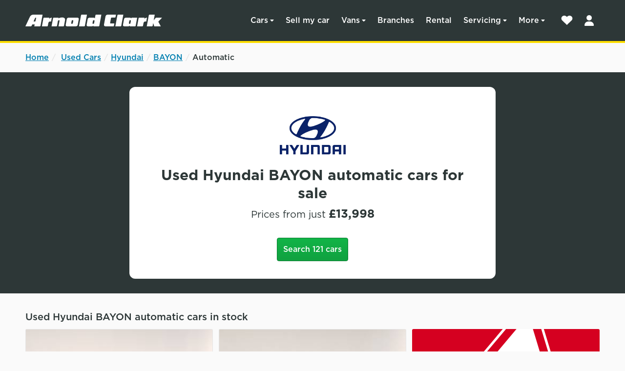

--- FILE ---
content_type: text/html; charset=utf-8
request_url: https://www.arnoldclark.com/used-cars/hyundai/bayon/automatic
body_size: 16181
content:
<!DOCTYPE html>

<html lang="en-GB" class="js-off">
<head>
  <meta charset="utf-8">
  <meta name="viewport" content="width=device-width, initial-scale=1">

  <script>
  window.authOptions = {
    domain: 'https://account.arnoldclark.com',
    clientId: 'v7nqhDVIrHR9wbW2eyUXnOxcsLHTcGvp',
    cacheLocation: 'localstorage',
    authorizationParams: {
      scope: 'openid profile',
      audience: 'https://mobile.arnoldclark.com',
    },     
  }
</script>

<script 
  id='checkSSOLogin' 
  src='/assets/packs/js/check_sso-5b8ca3539f1c7dce571e.js'>
</script>

    <link rel="preconnect" href="https://www.googletagmanager.com">
    <link rel="dns-prefetch" href="https://www.googletagmanager.com">
    <link rel="preconnect" href="https://vcache.arnoldclark.com" crossorigin>
    <link rel="dns-prefetch" href="https://vcache.arnoldclark.com">
    

  <title>Used Hyundai BAYON automatic cars for sale - Arnold Clark</title>
    <meta name="description" content="Used Hyundai BAYON automatic cars for sale. Browse 121 second hand cars at Arnold Clark, Europe&#39;s largest independent car dealer.">
  <meta property="og:title" content="Used Hyundai BAYON automatic cars for sale - Arnold Clark">
<meta property="og:description" content="Used Hyundai BAYON automatic cars for sale. Browse 121 second hand cars at Arnold Clark, Europe&#39;s largest independent car dealer.">

    <meta property="og:image" content="https://www.arnoldclark.com/cdn/images/social/ac-logo-yellow200x200.jpg">

<meta name="twitter:site" content="@arnoldclark">
<meta name="twitter:card" content="summary">
  <script>
  if (
    'addEventListener' in window &&
    'classList' in document.documentElement &&
    'localStorage' in window &&
    'querySelector' in document
  ) {
    document.documentElement.classList.remove('js-off');
    document.documentElement.classList.add('js-on');
  }
</script>

  <link rel="stylesheet" href="https://cdn.fonts.net/t/1.css?apiType=css&projectid=cf8a8f4e-30dc-4da4-974a-eb6d3226091f" media="print" onload="this.media='all'">
  <link rel="stylesheet" href="/assets/landing_pages-a92aede7f9b90c598587bc6682a0b00883db54a193fcea7f7d67a061cf80d33e.css" media="screen" />
  

  <script src="/assets/collapse_lite-0b88338478be4b2cde6cc917c925508cf734c127a467b4821ed5d619f75f64f2.js" defer="defer"></script>
  <script id='universalNavigation' defer src='/assets/packs/js/universalNavigation-54c6aa734385bf9c190a.js'></script>
  

  <link rel="apple-touch-icon" type="image/png" href="/assets/icons/apple-touch-icon-60x60-5875a8c08902d6c86fb80daa71560f65b79300cda5ed6067832436292e43ecb8.png" sizes="60x60" />
<link rel="apple-touch-icon" type="image/png" href="/assets/icons/apple-touch-icon-72x72-4ed7fa60037ffb33a6fda9cbd66fc71366f5c992de706bbac577ac77adb1e52d.png" sizes="72x72" />
<link rel="apple-touch-icon" type="image/png" href="/assets/icons/apple-touch-icon-114x114-133c66a2931ffb96c3c7e248b94bd0e54d60529c88ada80f4f02446eeed3a630.png" sizes="114x114" />
<link rel="apple-touch-icon" type="image/png" href="/assets/icons/apple-touch-icon-152x152-98bc76665f9a94f31427e7005831fa2f42851bfb3c5fdb0ab13dd615c95f87ce.png" sizes="152x152" />
<link rel="apple-touch-icon" type="image/png" href="/assets/icons/apple-touch-icon-180x180-7d7f9cf3cdb6de224d05bea62a07dc2cb93e35bf57356c027d0576951ff5a414.png" sizes="180x180" />
<link rel="icon" type="image/png" href="/assets/icons/favicon-48x48-75bbbbf639f24415ea729efee22514fca857173b5460bf62f34f3ae4ab90819f.png" sizes="48x48" />
<link rel="icon" type="image/png" href="/assets/icons/favicon-192x192-8010712b527b36e691e85e165d0322384039e3647f33a4b9b69cb49214484ede.png" sizes="192x192" />
<meta name="theme-color" content="#2d3737">


  
  <link rel="canonical" href="https://www.arnoldclark.com/used-cars/hyundai/bayon/automatic" />
  <meta name="csrf-param" content="authenticity_token" />
<meta name="csrf-token" content="OvFGQeX4WPx72Jgu+0U0npHQrz7d6usltIGDbHyodbWtdWqetA6f7Ja/w4yxJ0U3xwsPwGp4QaUDxdKjxHNzZg==" />

    


  <script type="application/ld+json">
  {
  "@context": "https://schema.org",
  "@graph": [
    {
      "@type": "BreadcrumbList",
      "itemListElement": [
        {
          "@type": "ListItem",
          "position": 1,
          "name": "Home",
          "item": "https://www.arnoldclark.com"
        },
        {
          "@type": "ListItem",
          "position": 2,
          "name": "Used Cars",
          "item": "https://www.arnoldclark.com/used-cars"
        },
        {
          "@type": "ListItem",
          "position": 3,
          "name": "Hyundai",
          "item": "https://www.arnoldclark.com/used-cars/hyundai"
        },
        {
          "@type": "ListItem",
          "position": 4,
          "name": "Bayon",
          "item": "https://www.arnoldclark.com/used-cars/hyundai/bayon"
        },
        {
          "@type": "ListItem",
          "position": 5,
          "name": "Automatic",
          "item": "https://www.arnoldclark.com/used-cars/hyundai/bayon/automatic"
        }
      ]
    },
    {
      "@type": "Vehicle",
      "mainEntityOfPage": "https://www.arnoldclark.com/used-cars/hyundai/bayon/automatic",
      "brand": {
        "@type": "brand",
        "name": "Hyundai BAYON",
        "logo": "https://www.arnoldclark.com/cdn/images/shared/logos/hyundai.jpg"
      },
      "name": "Hyundai BAYON",
      "description": "Used Hyundai BAYON automatic cars for sale. Browse 121 second hand cars at Arnold Clark, Europe's largest independent car dealer.",
      "offers": {
        "@type": "AggregateOffer",
        "priceCurrency": "GBP",
        "areaServed": {
          "@type": "Country",
          "name": "UK"
        },
        "itemCondition": "UsedCondition",
        "lowPrice": 13998,
        "offerCount": 121
      }
    }
  ]
}
</script>

  
  <script id="dataLayer">
    var dataLayer = [{"vehiclesMake":"Hyundai","vehiclesModel":"BAYON","appName":"SEO Landing Pages","content_group":"vehicle landing page","experiments":{},"loggedIn":false}];
  </script>
</head>

<body class="">
  <a class="ch-skip" href="#main">Skip to main content</a>
  <!-- Google Tag Manager -->
<noscript>
  <iframe src="//www.googletagmanager.com/ns.html?id=GTM-NCZ86Q" height="0" width="0" style="display:none;visibility:hidden"></iframe>
</noscript>

<!-- Begin GTM With CookieControl consents -->
<script>
  function gtag(){dataLayer.push(arguments)}function getCookie(e){
  for(var c=e+"=",d=decodeURIComponent(document.cookie).split(";"),b=0;b<d.length;b++)
  {for(var a=d[b];" "==a.charAt(0);)a=a.substring(1);if(0==a.indexOf(c))
  return a.substring(c.length,a.length)}return""}var cookieConsents=getCookie("CookieControl"),
  ad_storage=cookieConsents.indexOf('marketing":"accepted')> -1?"granted":"denied",
  analytics_storage=cookieConsents.indexOf('analytics":"accepted')> -1?"granted":"denied";
  gtag('consent','default',{'functionality_storage':'granted','ad_storage':ad_storage,
  'ad_user_data':ad_storage,'ad_personalization':ad_storage,
  'analytics_storage':analytics_storage,'wait_for_update':500});
  (function(w,d,s,l,i){w[l]=w[l]||[];w[l].push({'gtm.start':
  new Date().getTime(),event:'gtm.js'});var f=d.getElementsByTagName(s)[0],
  j=d.createElement(s),dl=l!='dataLayer'?'&l='+l:'';j.async=true;j.src=
  'https://www.googletagmanager.com/gtm.js?id='+i+dl;f.parentNode.insertBefore(j,f);
  })(window,document,'script','dataLayer','GTM-NCZ86Q');
</script>
<!-- End GTM With CookieControl consents -->
<!-- End Google Tag Manager -->

  
    <header class="ac-new-header" role="banner">
  <div class="ch-container ch-display--flex ch-align-items--center">
    <a href="https://www.arnoldclark.com" class="ac-new-header__logo">
      <img src="https://www.arnoldclark.com/assets/application/arnold-clark-logo-white-5d3373aeb4c27fbaa52524e1cd953e7791d812e519a3650d2a9fe9897393d45d.svg" alt="Arnold Clark" width="280" height="24">
    </a>
    <nav role="navigation" class="ch-display--flex ch-align-items--center">
  <div class="ac-nav__wrapper" data-nav-id="nav-wrapper" aria-expanded="false">
    <div class="ac-nav__mobile-header">
      <a href="https://www.arnoldclark.com" data-nav-id="nav-menu-logo" class="ch-display--block">
        <img src="https://www.arnoldclark.com/assets/navigation/ac-emblem-f5296fdb2142e5cd4fdfb74a3e64c3eb77472c0c63765a218141b18b3f5e65a9.svg" alt="Back to home" loading="lazy" width="36" height="36">
      </a>
      <button data-nav-id="nav-menu-back" type="button" class="ch-btn ac-nav__back-button ch-display--none">
        <img src="https://www.arnoldclark.com/assets/navigation/back-arrow-c5e2ca173f3713967a860afff0b72afef1f335cebaae8a49918144b18ec3e509.svg" alt="Close menu" loading="lazy" class="ch-mr--2" width="20" height="20">Back
      </button>
      <button class="ac-nav__close-button" data-nav-id="nav-close-button" type="button">
        <img src="https://www.arnoldclark.com/assets/navigation/close-efb15eac75a9ef4138bc2be3e7eec63b5f8be6e34cef6d84e3c9dfc85cfdb64a.svg" alt="Close menu" loading="lazy" width="48" height="48">
      </button>
    </div>
    
    <nav
  class="ac-nav "
  data-level="0"
> 
    
<ul
  class="ac-nav__list"
  role="menu"
  data-nav-id="home"
>
    <li class="ac-nav__item">
        <a
          data-parent-level="0"
          class="ac-nav__link ac-nav__link--submenu ac-nav__link--top-level"
          href="#menu-cars"
        >
          Cars
        </a>


        <nav
  class="ac-nav ac-nav--submenu ac-nav--hidden"
  data-level="3"
> 
      <h3 class="ac-nav__subheading ac-nav__subheading--category">
    Cars
  </h3>

<ul
  class="ac-nav__list"
  role="menu"
  data-nav-id="home"
>
    <li class="ac-nav__item">
        <a
          data-parent-level="3"
          class="ac-nav__link  "
          href="/vehicles"
        >
          Search
        </a>


    </li>
    <li class="ac-nav__item">
        <a
          data-parent-level="3"
          class="ac-nav__link  "
          href="/used-cars"
        >
          Used cars
        </a>


    </li>
    <li class="ac-nav__item">
        <a
          data-parent-level="3"
          class="ac-nav__link  "
          href="/new-cars"
        >
          New cars
        </a>


    </li>
    <li class="ac-nav__item">
        <a
          data-parent-level="3"
          class="ac-nav__link  "
          href="/nearly-new-cars"
        >
          Nearly-new cars
        </a>


    </li>
    <li class="ac-nav__item">
        <a
          data-parent-level="3"
          class="ac-nav__link  "
          href="/electric-cars"
        >
          Electric cars
        </a>


    </li>
    <li class="ac-nav__item">

        <!-- Mobile list items -->
        <select class="ac-nav__link ac-nav__link--select">
            <option 
              value="#"
            >
              Makes
            </option>
            <option 
              value="/abarth"
            >
              Abarth
            </option>
            <option 
              value="/alfa-romeo"
            >
              Alfa Romeo
            </option>
            <option 
              value="/alpine"
            >
              Alpine
            </option>
            <option 
              value="/bmw"
            >
              BMW
            </option>
            <option 
              value="/byd"
            >
              BYD
            </option>
            <option 
              value="/chery"
            >
              Chery
            </option>
            <option 
              value="/citroen"
            >
              Citroën
            </option>
            <option 
              value="/corvette"
            >
              Corvette
            </option>
            <option 
              value="/cupra"
            >
              CUPRA
            </option>
            <option 
              value="/dacia"
            >
              Dacia
            </option>
            <option 
              value="/ds"
            >
              DS
            </option>
            <option 
              value="/fiat"
            >
              Fiat
            </option>
            <option 
              value="/geely"
            >
              Geely
            </option>
            <option 
              value="/genesis"
            >
              Genesis
            </option>
            <option 
              value="/gwm"
            >
              GWM
            </option>
            <option 
              value="/honda"
            >
              Honda
            </option>
            <option 
              value="/hyundai"
            >
              Hyundai
            </option>
            <option 
              value="/jaecoo"
            >
              JAECOO
            </option>
            <option 
              value="/jeep"
            >
              Jeep
            </option>
            <option 
              value="/kia"
            >
              Kia
            </option>
            <option 
              value="/leapmotor"
            >
              Leapmotor
            </option>
            <option 
              value="/maserati"
            >
              Maserati
            </option>
            <option 
              value="/mazda"
            >
              Mazda
            </option>
            <option 
              value="/mercedes-benz"
            >
              Mercedes-Benz
            </option>
            <option 
              value="/mg"
            >
              MG
            </option>
            <option 
              value="/mini"
            >
              MINI
            </option>
            <option 
              value="/omoda"
            >
              OMODA
            </option>
            <option 
              value="/peugeot"
            >
              Peugeot
            </option>
            <option 
              value="/renault"
            >
              Renault
            </option>
            <option 
              value="/seat"
            >
              SEAT
            </option>
            <option 
              value="/skoda"
            >
              Škoda
            </option>
            <option 
              value="/smart"
            >
              smart
            </option>
            <option 
              value="/vauxhall"
            >
              Vauxhall
            </option>
            <option 
              value="/volkswagen"
            >
              Volkswagen
            </option>
            <option 
              value="/volvo"
            >
              Volvo
            </option>
        </select>

    </li>
    <li class="ac-nav__item">
        <a
          data-parent-level="3"
          class="ac-nav__link  "
          href="/luxury-cars"
        >
          Luxury cars
        </a>


    </li>
    <li class="ac-nav__item">
        <a
          data-parent-level="3"
          class="ac-nav__link  "
          href="/motability"
        >
          Motability
        </a>


    </li>
    <li class="ac-nav__item">
        <a
          data-parent-level="3"
          class="ac-nav__link  "
          href="https://www.arnoldclarkleasing.com/personal"
            target="_blank"
        >
          Personal car leasing
        </a>


    </li>
</ul>

    <!-- Desktop list items -->
    <div class="ac-nav__secondary-list">
      <h3 class="ac-nav__subheading">Makes</h3>
      <ul class="ac-nav__list">
            <li class="ac-nav__item">
              <a
                data-parent-level="3"
                class="ac-nav__link "
                href="/abarth"
              >
                Abarth
              </a>
            </li>
            <li class="ac-nav__item">
              <a
                data-parent-level="3"
                class="ac-nav__link "
                href="/alfa-romeo"
              >
                Alfa Romeo
              </a>
            </li>
            <li class="ac-nav__item">
              <a
                data-parent-level="3"
                class="ac-nav__link "
                href="/alpine"
              >
                Alpine
              </a>
            </li>
            <li class="ac-nav__item">
              <a
                data-parent-level="3"
                class="ac-nav__link "
                href="/bmw"
              >
                BMW
              </a>
            </li>
            <li class="ac-nav__item">
              <a
                data-parent-level="3"
                class="ac-nav__link "
                href="/byd"
              >
                BYD
              </a>
            </li>
            <li class="ac-nav__item">
              <a
                data-parent-level="3"
                class="ac-nav__link "
                href="/chery"
              >
                Chery
              </a>
            </li>
            <li class="ac-nav__item">
              <a
                data-parent-level="3"
                class="ac-nav__link "
                href="/citroen"
              >
                Citroën
              </a>
            </li>
            <li class="ac-nav__item">
              <a
                data-parent-level="3"
                class="ac-nav__link "
                href="/corvette"
              >
                Corvette
              </a>
            </li>
            <li class="ac-nav__item">
              <a
                data-parent-level="3"
                class="ac-nav__link "
                href="/cupra"
              >
                CUPRA
              </a>
            </li>
            <li class="ac-nav__item">
              <a
                data-parent-level="3"
                class="ac-nav__link "
                href="/dacia"
              >
                Dacia
              </a>
            </li>
            <li class="ac-nav__item">
              <a
                data-parent-level="3"
                class="ac-nav__link "
                href="/ds"
              >
                DS
              </a>
            </li>
            <li class="ac-nav__item">
              <a
                data-parent-level="3"
                class="ac-nav__link "
                href="/fiat"
              >
                Fiat
              </a>
            </li>
            <li class="ac-nav__item">
              <a
                data-parent-level="3"
                class="ac-nav__link "
                href="/geely"
              >
                Geely
              </a>
            </li>
            <li class="ac-nav__item">
              <a
                data-parent-level="3"
                class="ac-nav__link "
                href="/genesis"
              >
                Genesis
              </a>
            </li>
            <li class="ac-nav__item">
              <a
                data-parent-level="3"
                class="ac-nav__link "
                href="/gwm"
              >
                GWM
              </a>
            </li>
            <li class="ac-nav__item">
              <a
                data-parent-level="3"
                class="ac-nav__link "
                href="/honda"
              >
                Honda
              </a>
            </li>
            <li class="ac-nav__item">
              <a
                data-parent-level="3"
                class="ac-nav__link "
                href="/hyundai"
              >
                Hyundai
              </a>
            </li>
            <li class="ac-nav__item">
              <a
                data-parent-level="3"
                class="ac-nav__link "
                href="/jaecoo"
              >
                JAECOO
              </a>
            </li>
            <li class="ac-nav__item">
              <a
                data-parent-level="3"
                class="ac-nav__link "
                href="/jeep"
              >
                Jeep
              </a>
            </li>
            <li class="ac-nav__item">
              <a
                data-parent-level="3"
                class="ac-nav__link "
                href="/kia"
              >
                Kia
              </a>
            </li>
            <li class="ac-nav__item">
              <a
                data-parent-level="3"
                class="ac-nav__link "
                href="/leapmotor"
              >
                Leapmotor
              </a>
            </li>
            <li class="ac-nav__item">
              <a
                data-parent-level="3"
                class="ac-nav__link "
                href="/maserati"
              >
                Maserati
              </a>
            </li>
            <li class="ac-nav__item">
              <a
                data-parent-level="3"
                class="ac-nav__link "
                href="/mazda"
              >
                Mazda
              </a>
            </li>
            <li class="ac-nav__item">
              <a
                data-parent-level="3"
                class="ac-nav__link "
                href="/mercedes-benz"
              >
                Mercedes-Benz
              </a>
            </li>
            <li class="ac-nav__item">
              <a
                data-parent-level="3"
                class="ac-nav__link "
                href="/mg"
              >
                MG
              </a>
            </li>
            <li class="ac-nav__item">
              <a
                data-parent-level="3"
                class="ac-nav__link "
                href="/mini"
              >
                MINI
              </a>
            </li>
            <li class="ac-nav__item">
              <a
                data-parent-level="3"
                class="ac-nav__link "
                href="/omoda"
              >
                OMODA
              </a>
            </li>
            <li class="ac-nav__item">
              <a
                data-parent-level="3"
                class="ac-nav__link "
                href="/peugeot"
              >
                Peugeot
              </a>
            </li>
            <li class="ac-nav__item">
              <a
                data-parent-level="3"
                class="ac-nav__link "
                href="/renault"
              >
                Renault
              </a>
            </li>
            <li class="ac-nav__item">
              <a
                data-parent-level="3"
                class="ac-nav__link "
                href="/seat"
              >
                SEAT
              </a>
            </li>
            <li class="ac-nav__item">
              <a
                data-parent-level="3"
                class="ac-nav__link "
                href="/skoda"
              >
                Škoda
              </a>
            </li>
            <li class="ac-nav__item">
              <a
                data-parent-level="3"
                class="ac-nav__link "
                href="/smart"
              >
                smart
              </a>
            </li>
            <li class="ac-nav__item">
              <a
                data-parent-level="3"
                class="ac-nav__link "
                href="/vauxhall"
              >
                Vauxhall
              </a>
            </li>
            <li class="ac-nav__item">
              <a
                data-parent-level="3"
                class="ac-nav__link "
                href="/volkswagen"
              >
                Volkswagen
              </a>
            </li>
            <li class="ac-nav__item">
              <a
                data-parent-level="3"
                class="ac-nav__link "
                href="/volvo"
              >
                Volvo
              </a>
            </li>
      </ul>
    </div>




      <h3 class="ac-nav__subheading ac-nav__subheading--find-out-more">
    Find out more
  </h3>

<ul
  class="ac-nav__list  ac-nav__list--find-out-more"
  role="menu"
  data-nav-id="home"
>
    <li class="ac-nav__item">
      <a
        data-parent-level="3"
        class="ac-nav__link  "
        href="/car-finance"
      >
        Car finance
      </a>

    </li>
    <li class="ac-nav__item">
      <a
        data-parent-level="3"
        class="ac-nav__link  "
        href="/electric-cars"
      >
        Electric car buying
      </a>

    </li>
    <li class="ac-nav__item">
      <a
        data-parent-level="3"
        class="ac-nav__link  "
        href="/servicing/complete-aftercare"
      >
        Aftercare range
      </a>

    </li>
    <li class="ac-nav__item">
      <a
        data-parent-level="3"
        class="ac-nav__link  "
        href="/best-deal-guarantee"
      >
        Our Best Deal Guarantee
      </a>

    </li>

</ul>

</nav>

    </li>
    <li class="ac-nav__item">
        <a
          data-parent-level="0"
          class="ac-nav__link  ac-nav__link--top-level"
          href="/sell-my-car"
        >
          Sell my car
        </a>


    </li>
    <li class="ac-nav__item">
        <a
          data-parent-level="0"
          class="ac-nav__link ac-nav__link--submenu ac-nav__link--top-level"
          href="#vans"
        >
          Vans
        </a>


        <nav
  class="ac-nav ac-nav--submenu ac-nav--hidden"
  data-level="3"
> 
      <h3 class="ac-nav__subheading ac-nav__subheading--category">
    Vans
  </h3>

<ul
  class="ac-nav__list"
  role="menu"
  data-nav-id="home"
>
    <li class="ac-nav__item">
        <a
          data-parent-level="3"
          class="ac-nav__link  "
          href="/van-store"
        >
          Vanstore
        </a>


    </li>
    <li class="ac-nav__item">
        <a
          data-parent-level="3"
          class="ac-nav__link  "
          href="/vehicles?search_type=Vans&amp;payment_type=cash"
            rel="noindex, nofollow"
        >
          Used vans
        </a>


    </li>
    <li class="ac-nav__item">
        <a
          data-parent-level="3"
          class="ac-nav__link  "
          href="/new-vans"
        >
          New vans
        </a>


    </li>
    <li class="ac-nav__item">
        <a
          data-parent-level="3"
          class="ac-nav__link  "
          href="/nearly-new-vans"
        >
          Nearly-new vans
        </a>


    </li>
    <li class="ac-nav__item">
        <a
          data-parent-level="3"
          class="ac-nav__link  "
          href="/van-store#locations"
        >
          Branches
        </a>


    </li>
    <li class="ac-nav__item">
        <a
          data-parent-level="3"
          class="ac-nav__link  "
          href="https://www.arnoldclarkleasing.com/business-quote"
            target="_blank"
        >
          Van leasing
        </a>


    </li>
</ul>





      <h3 class="ac-nav__subheading ac-nav__subheading--find-out-more">
    Find out more
  </h3>

<ul
  class="ac-nav__list  ac-nav__list--find-out-more"
  role="menu"
  data-nav-id="home"
>
    <li class="ac-nav__item">
      <a
        data-parent-level="3"
        class="ac-nav__link  "
        href="/sell-my-van"
      >
        Sell your van
      </a>

    </li>
    <li class="ac-nav__item">
      <a
        data-parent-level="3"
        class="ac-nav__link  "
        href="/servicing"
      >
        Servicing
      </a>

    </li>
    <li class="ac-nav__item">
      <a
        data-parent-level="3"
        class="ac-nav__link  "
        href="/coachbuilders"
      >
        Van conversions
      </a>

    </li>

</ul>

</nav>

    </li>
    <li class="ac-nav__item">
        <a
          data-parent-level="0"
          class="ac-nav__link  ac-nav__link--top-level"
          href="/find-a-dealer"
        >
          Branches
        </a>


    </li>
    <li class="ac-nav__item">
        <a
          data-parent-level="0"
          class="ac-nav__link  ac-nav__link--top-level"
          href="https://www.arnoldclarkrental.com/"
            target="_blank"
        >
          Rental
        </a>


    </li>
    <li class="ac-nav__item">
        <a
          data-parent-level="0"
          class="ac-nav__link ac-nav__link--submenu ac-nav__link--top-level"
          href="#servicing"
        >
          Servicing
        </a>


        <nav
  class="ac-nav ac-nav--submenu ac-nav--hidden"
  data-level="3"
> 
      <h3 class="ac-nav__subheading ac-nav__subheading--category">
    Servicing and repairs
  </h3>

<ul
  class="ac-nav__list"
  role="menu"
  data-nav-id="home"
>
    <li class="ac-nav__item">
        <a
          data-parent-level="3"
          class="ac-nav__link  "
          href="/servicing/book"
            rel="nofollow"
        >
          Book a Service or MOT
        </a>


    </li>
    <li class="ac-nav__item">
        <a
          data-parent-level="3"
          class="ac-nav__link  "
          href="/servicing/manufacturer"
        >
          Manufacturer servicing
        </a>


    </li>
    <li class="ac-nav__item">
        <a
          data-parent-level="3"
          class="ac-nav__link  "
          href="/servicing/value"
        >
          Value servicing
        </a>


    </li>
    <li class="ac-nav__item">
        <a
          data-parent-level="3"
          class="ac-nav__link  "
          href="/servicing"
        >
          More servicing options
        </a>


    </li>
    <li class="ac-nav__item">
        <a
          data-parent-level="3"
          class="ac-nav__link  "
          href="/servicing/tyres/prices"
        >
          Tyres
        </a>


    </li>
    <li class="ac-nav__item">
        <a
          data-parent-level="3"
          class="ac-nav__link  "
          href="https://www.arnoldclarkautoparts.com/"
            target="_blank"
        >
          Parts &amp; Accessories
        </a>


    </li>
</ul>





      <h3 class="ac-nav__subheading ac-nav__subheading--find-out-more">
    Find out more
  </h3>

<ul
  class="ac-nav__list  ac-nav__list--find-out-more"
  role="menu"
  data-nav-id="home"
>
    <li class="ac-nav__item">
      <a
        data-parent-level="3"
        class="ac-nav__link  "
        href="/aftercare-car-warranty"
      >
        Aftercare warranty
      </a>

    </li>
    <li class="ac-nav__item">
      <a
        data-parent-level="3"
        class="ac-nav__link  "
        href="/servicing/accident-repairs"
      >
        Accident repairs
      </a>

    </li>
    <li class="ac-nav__item">
      <a
        data-parent-level="3"
        class="ac-nav__link  "
        href="/accist"
      >
        Accist accident management
      </a>

    </li>
    <li class="ac-nav__item">
      <a
        data-parent-level="3"
        class="ac-nav__link  "
        href="/servicing/electric-car"
      >
        Electric car servicing
      </a>

    </li>
    <li class="ac-nav__item">
      <a
        data-parent-level="3"
        class="ac-nav__link  "
        href="/servicing/pay-monthly"
      >
        Interest free payment plans
      </a>

    </li>
    <li class="ac-nav__item">
      <a
        data-parent-level="3"
        class="ac-nav__link  "
        href="/coachbuilders"
      >
        Coachbuilders
      </a>

    </li>
    <li class="ac-nav__item">
      <a
        data-parent-level="3"
        class="ac-nav__link  "
        href="/servicing"
      >
        Why choose Arnold Clark?
      </a>

    </li>

</ul>

</nav>

    </li>
    <li class="ac-nav__item">
        <a
          data-parent-level="0"
          class="ac-nav__link ac-nav__link--submenu ac-nav__link--top-level"
          href="#more"
        >
          More
        </a>


        <nav
  class="ac-nav ac-nav--submenu ac-nav--hidden"
  data-level="3"
> 
      <h3 class="ac-nav__subheading ac-nav__subheading--category">
    More from us
  </h3>

<ul
  class="ac-nav__list"
  role="menu"
  data-nav-id="home"
>
    <li class="ac-nav__item">
        <a
          data-parent-level="3"
          class="ac-nav__link  "
          href="https://www.arnoldclarkleasing.com/business"
            target="_blank"
        >
          Business leasing
        </a>


    </li>
    <li class="ac-nav__item">
        <a
          data-parent-level="3"
          class="ac-nav__link  "
          href="https://www.arnoldclarkautoparts.com/"
            target="_blank"
        >
          Autoparts
        </a>


    </li>
    <li class="ac-nav__item">
        <a
          data-parent-level="3"
          class="ac-nav__link  "
          href="https://www.centralcarauctions.com/"
            target="_blank"
        >
          Central Car Auctions
        </a>


    </li>
    <li class="ac-nav__item">
        <a
          data-parent-level="3"
          class="ac-nav__link  "
          href="https://www.gtg.co.uk/"
            target="_blank"
        >
          GTG Training
        </a>


    </li>
    <li class="ac-nav__item">
        <a
          data-parent-level="3"
          class="ac-nav__link  "
          href="https://bumblebeeev.com/"
            target="_blank"
        >
          Bumblebee EV
        </a>


    </li>
    <li class="ac-nav__item">
        <a
          data-parent-level="3"
          class="ac-nav__link  "
          href="/charge"
        >
          Charge
        </a>


    </li>
    <li class="ac-nav__item">
        <a
          data-parent-level="3"
          class="ac-nav__link  "
          href="/insurance"
        >
          Insurance
        </a>


    </li>
    <li class="ac-nav__item">
        <a
          data-parent-level="3"
          class="ac-nav__link  "
          href="/vehicles?body_type%5B%5D=Motorbike"
            rel="noindex, nofollow"
        >
          Motorbikes
        </a>


    </li>
</ul>





      <h3 class="ac-nav__subheading ac-nav__subheading--find-out-more">
    Find out more
  </h3>

<ul
  class="ac-nav__list  ac-nav__list--find-out-more"
  role="menu"
  data-nav-id="home"
>
    <li class="ac-nav__item">
      <a
        data-parent-level="3"
        class="ac-nav__link  "
        href="/help"
      >
        Help &amp; Support
      </a>

    </li>
    <li class="ac-nav__item">
      <a
        data-parent-level="3"
        class="ac-nav__link  "
        href="/careers"
      >
        Careers
      </a>

    </li>
    <li class="ac-nav__item">
      <a
        data-parent-level="3"
        class="ac-nav__link  "
        href="/car-finance"
      >
        Car finance guide
      </a>

    </li>
    <li class="ac-nav__item">
      <a
        data-parent-level="3"
        class="ac-nav__link  "
        href="/car-valuation/part-exchange"
      >
        Part exchange
      </a>

    </li>
    <li class="ac-nav__item">
      <a
        data-parent-level="3"
        class="ac-nav__link  "
        href="/electric-cars"
      >
        Electric car buying
      </a>

    </li>
    <li class="ac-nav__item">
      <a
        data-parent-level="3"
        class="ac-nav__link  "
        href="/click-and-collect"
      >
        Click &amp; Collect
      </a>

    </li>
    <li class="ac-nav__item">
      <a
        data-parent-level="3"
        class="ac-nav__link  "
        href="/coachbuilders/mobility-adaptations"
      >
        Mobility adaptations
      </a>

    </li>
    <li class="ac-nav__item">
      <a
        data-parent-level="3"
        class="ac-nav__link  "
        href="/community"
      >
        Community
      </a>

    </li>
    <li class="ac-nav__item">
      <a
        data-parent-level="3"
        class="ac-nav__link  "
        href="/newsroom"
      >
        Newsroom
      </a>

    </li>
    <li class="ac-nav__item">
      <a
        data-parent-level="3"
        class="ac-nav__link  "
        href="/blog"
      >
        Blog
      </a>

    </li>

</ul>

</nav>

    </li>
</ul>





</nav>

    
    <div class="ac-nav__footer">
      <div class="ac-nav__tools">
        <a href="/help"
          class="ac-nav__help"
        >
          <img src="https://www.arnoldclark.com/assets/navigation/help-8be80905fafc6d9368499428af443655de790e4368343c655750d3ee759551da.svg" loading="lazy" class="ch-mr--2" alt="" width="24" height="24">Help &amp; Support
        </a>
      </div>
      <div class="ac-nav__trustpilot">
        <span class="ch-fw--500">Rated Excellent</span> on <img src="/assets/application/trustpilot/trustpilot-logo-green-black-648fc7ae33f60ac48db9229a0e02f656ed6e3ffae0bad692c7f5339c9a51237c.svg" alt="Trustpilot" loading="lazy" width="114" height="28">
      </div>
    </div>
  </div>
  <div class="ch-flex--none md:ch-ml--2">
    <a class="ch-display--inline-block ac-nav__shortlist" data-gtm-track="interaction" data-gtm-track-action="Clicked header shortlist" data-gtm-track-label="Web mobile" rel="nofollow" href="/shortlist">
      <span class="ac-nav__shortlist--label ch-reader" >Shortlist</span>
</a>    <button 
      class="ch-display--inline-block ac-nav__login"
      data-gtm-track="click_cta"
      data-gtm-track-label="Login - Main Nav"
    > 
      <span class="ch-reader ac-nav__login--label">Log in to your account</span>
    </button>
  </div>
  <button class="ac-nav__menu-button" data-nav-id="nav-menu-button" type="button" aria-haspopup="true" aria-expanded="false">
    <img src="https://www.arnoldclark.com/assets/navigation/menu-bc84448a258f694da9529c12e1eafd5d4d69123ee21307c2bc554ab0fb518d11.svg" alt="" width="28" height="20" class="ch-mh--auto">
    <span class="ch-reader">Menu</span>
  </button>
</nav>

  </div>
</header>

  
  <main id="main">
    <nav class="ch-container ch-bg--grey-1 ch-mv--2 md:ch-mv--3">
  <ul class="ch-breadcrumb ch-fs--3">
    <li class="ch-breadcrumb__item">
      <a href="https://www.arnoldclark.com">Home</a>
    </li>
    <li class="ch-breadcrumb__item">
      <a href="/used-cars">Used Cars</a>
    </li>
    <li class="ch-breadcrumb__item"><a href="/used-cars/hyundai">Hyundai</a></li><li class="ch-breadcrumb__item"><a href="/used-cars/hyundai/bayon">BAYON</a></li><li class="ch-breadcrumb__item">Automatic</li>
  </ul>
</nav>


<div class="ch-full-bleed ch-bg--ac-black ch-pa--2 md:ch-pv--5 ch-mb--3 md:ch-mb--6">
  <header class="ch-container seo-header ch-ph--3 sm:ch-ph--6 ch-pv--3 sm:ch-pv--6 ch-bg--white ch-rounded--lg ch-text--center">
      <div class="ch-display--block ch-mv--3">
        <img alt="" class="ch-img--responsive ch-centered" style="max-height: 90px" src="https://www.arnoldclark.com/cdn/images/shared/logos/manufacturer/contained/center/hyundai.png" />
      </div>
    <h1 class="ch-fs--5 sm:ch-fs--6"><strong>Used Hyundai BAYON automatic cars for sale</strong></h1>
      <p class="ch-fs--4 ch-mb--6">Prices from just <strong class="ch-fs--4 sm:ch-fs--5">£13,998</strong></p>
    <a class="ch-btn ch-btn--success search-btn ch-btn--block md:ch-width--auto" rel="noindex, nofollow" data-gtm-track="click_cta" href="/vehicles?make_model%5Bhyundai%5D%5B%5D=bayon&amp;sort_order=price_up&amp;transmission=automatic&amp;unreserved_only=true">Search 121 cars</a>
  </header>
</div>
<div class="ch-container ch-bg--grey-1">
  <h2 class="ch-fs--4">Used Hyundai BAYON automatic cars in stock</h2>
  
  <section class="ch-mb--6">
  <ul class="ac-results">
        <li class="ch-card ac-result">
          <div class="ch-relative">
            <a href="https://www.arnoldclark.com/used-cars/hyundai/bayon/1-0-tgdi-premium-5dr-dct/2024/ref/arnad-u-55922">
              <img
                src="https://vcache.arnoldclark.com/imageserver/AVRMNOA4D7-KUB5/350/f"
                alt="2024 (74) Hyundai Bayon 1.0 TGDi Premium 5dr DCT"
                class="ch-img--responsive"
                height="263"
                width="350"
                loading="lazy"
              >
            </a>
          </div>
          <div class="ac-result__content">
            <h3 class="ac-vehicle__title">
              <a href="https://www.arnoldclark.com/used-cars/hyundai/bayon/1-0-tgdi-premium-5dr-dct/2024/ref/arnad-u-55922">
                2024 (74) Hyundai BAYON
                <small class="ac-vehicle__title-variant">1.0 TGDi Premium 5dr DCT</small>
              </a>
            </h3>
          <ul class="ac-result__summary">
            <li class="ch-chip ch-chip--grey-2">4101 miles</li>
            <li class="ch-chip ch-chip--grey-2">Used</li>
            <li class="ch-chip ch-chip--grey-2">Petrol</li>
          </ul>
          </div>
          <div class="ch-bt--1 ch-bb--1 ch-bc--grey-3 ch-display--flex ch-flex-flow--column-wrap">
            <div class="ac-pricing">
              <span class="ac-pricing__cash">
                <span class="ac-pricing__prefix">Sale price</span>
                <span class="ac-money">£17,998</span>
              </span>
              <div class="result__finance">
                <span class="ac-pricing__deposit">
                  <span class="ac-money">£249</span>
                  <span class="ac-pricing__suffix">Deposit</span>
                </span>
                <span class="ch-ph--1">+</span>
                <span class="ac-pricing__monthly">
                  <span class="ac-money">£295.89</span>
                  <span class="ac-pricing__suffix">Per month</span>
                </span>
              </div>
            </div>
              <span class="ac-pricing__saving">
                Save 
                <span class="ac-money">£800</span>
                
              </span>
          </div>
          <div class="ac-result__footer">
              <a href="/find-a-dealer/ref/arnad" class="branchname">
                <span class="ch-text--bold ch-text--ellipsis">Preston Motorstore / BYD</span>
              </a>
          </div>
        </li>
        <li class="ch-card ac-result">
          <div class="ch-relative">
            <a href="https://www.arnoldclark.com/used-cars/hyundai/bayon/1-0-tgdi-48v-mhev-se-connect-5dr-dct/2022/ref/arnad-u-56261">
              <img
                src="https://vcache.arnoldclark.com/imageserver/AURHNZA2D7-LUF5/350/f"
                alt="2022 (72) Hyundai Bayon 1.0 TGDi 48V MHEV SE Connect 5dr DCT"
                class="ch-img--responsive"
                height="263"
                width="350"
                loading="lazy"
              >
            </a>
          </div>
          <div class="ac-result__content">
            <h3 class="ac-vehicle__title">
              <a href="https://www.arnoldclark.com/used-cars/hyundai/bayon/1-0-tgdi-48v-mhev-se-connect-5dr-dct/2022/ref/arnad-u-56261">
                2022 (72) Hyundai BAYON
                <small class="ac-vehicle__title-variant">1.0 TGDi 48V MHEV SE Connect 5dr DCT</small>
              </a>
            </h3>
          <ul class="ac-result__summary">
            <li class="ch-chip ch-chip--grey-2">3749 miles</li>
            <li class="ch-chip ch-chip--grey-2">Used</li>
            <li class="ch-chip ch-chip--grey-2">Petrol</li>
          </ul>
          </div>
          <div class="ch-bt--1 ch-bb--1 ch-bc--grey-3 ch-display--flex ch-flex-flow--column-wrap">
            <div class="ac-pricing">
              <span class="ac-pricing__cash">
                <span class="ac-pricing__prefix">Sale price</span>
                <span class="ac-money">£14,998</span>
              </span>
              <div class="result__finance">
                <span class="ac-pricing__deposit">
                  <span class="ac-money">£249</span>
                  <span class="ac-pricing__suffix">Deposit</span>
                </span>
                <span class="ch-ph--1">+</span>
                <span class="ac-pricing__monthly">
                  <span class="ac-money">£256.63</span>
                  <span class="ac-pricing__suffix">Per month</span>
                </span>
              </div>
            </div>
              <span class="ac-pricing__saving">
                Save 
                <span class="ac-money">£500</span>
                
              </span>
          </div>
          <div class="ac-result__footer">
              <a href="/find-a-dealer/ref/arnad" class="branchname">
                <span class="ch-text--bold ch-text--ellipsis">Preston Motorstore / BYD</span>
              </a>
          </div>
        </li>
        <div class="ch-card usp-card usp-card--real-sale">
  <img src="https://www.arnoldclark.com/assets/usps/real-sale-5151e82242f13378e835aff146236811e774a1272f9f023fb1cf6a6d92e23755.svg" loading="lazy" alt="" width="290" height="219" class="ch-img--responsive" />
  <div class="ch-card__content usp-card__content usp-card__content--real-sale ch-pv--8 ch-ph--4">
    <h3 class="ch-fw--800">
      <span>DON'T MISS THE UK'S</span>
      <span>BIGGEST</span>
      <span>USED CAR SALE!</span>
    </h3>
  </div>
</div>

        <li class="ch-card ac-result">
          <div class="ch-relative">
            <a href="https://www.arnoldclark.com/used-cars/hyundai/bayon/1-0-tgdi-premium-5dr-dct/2024/ref/arnad-u-57143">
              <img
                src="https://vcache.arnoldclark.com/imageserver/AKRLNBA4D7-AUE5/350/f"
                alt="2024 (74) Hyundai Bayon 1.0 TGDi Premium 5dr DCT"
                class="ch-img--responsive"
                height="263"
                width="350"
                loading="lazy"
              >
            </a>
          </div>
          <div class="ac-result__content">
            <h3 class="ac-vehicle__title">
              <a href="https://www.arnoldclark.com/used-cars/hyundai/bayon/1-0-tgdi-premium-5dr-dct/2024/ref/arnad-u-57143">
                2024 (74) Hyundai BAYON
                <small class="ac-vehicle__title-variant">1.0 TGDi Premium 5dr DCT</small>
              </a>
            </h3>
          <ul class="ac-result__summary">
            <li class="ch-chip ch-chip--grey-2">16,485 miles</li>
            <li class="ch-chip ch-chip--grey-2">Used</li>
            <li class="ch-chip ch-chip--grey-2">Petrol</li>
          </ul>
          </div>
          <div class="ch-bt--1 ch-bb--1 ch-bc--grey-3 ch-display--flex ch-flex-flow--column-wrap">
            <div class="ac-pricing">
              <span class="ac-pricing__cash">
                <span class="ac-pricing__prefix">Sale price</span>
                <span class="ac-money">£16,998</span>
              </span>
              <div class="result__finance">
                <span class="ac-pricing__deposit">
                  <span class="ac-money">£249</span>
                  <span class="ac-pricing__suffix">Deposit</span>
                </span>
                <span class="ch-ph--1">+</span>
                <span class="ac-pricing__monthly">
                  <span class="ac-money">£279.08</span>
                  <span class="ac-pricing__suffix">Per month</span>
                </span>
              </div>
            </div>
              <span class="ac-pricing__saving">
                Save 
                <span class="ac-money">£1300</span>
                
              </span>
          </div>
          <div class="ac-result__footer">
              <a href="/find-a-dealer/ref/arnad" class="branchname">
                <span class="ch-text--bold ch-text--ellipsis">Preston Motorstore / BYD</span>
              </a>
          </div>
        </li>
        <li class="ch-card ac-result">
          <div class="ch-relative">
            <a href="https://www.arnoldclark.com/used-cars/hyundai/bayon/1-0-tgdi-ultimate-5dr-dct/2024/ref/arnad-u-57506">
              <img
                src="https://vcache.arnoldclark.com/imageserver/ANRJNHA4D7-AUE5/350/f"
                alt="2024 (74) Hyundai Bayon 1.0 TGDi Ultimate 5dr DCT"
                class="ch-img--responsive"
                height="263"
                width="350"
                loading="lazy"
              >
            </a>
          </div>
          <div class="ac-result__content">
            <h3 class="ac-vehicle__title">
              <a href="https://www.arnoldclark.com/used-cars/hyundai/bayon/1-0-tgdi-ultimate-5dr-dct/2024/ref/arnad-u-57506">
                2024 (74) Hyundai BAYON
                <small class="ac-vehicle__title-variant">1.0 TGDi Ultimate 5dr DCT</small>
              </a>
            </h3>
          <ul class="ac-result__summary">
            <li class="ch-chip ch-chip--grey-2">7097 miles</li>
            <li class="ch-chip ch-chip--grey-2">Used</li>
            <li class="ch-chip ch-chip--grey-2">Petrol</li>
          </ul>
          </div>
          <div class="ch-bt--1 ch-bb--1 ch-bc--grey-3 ch-display--flex ch-flex-flow--column-wrap">
            <div class="ac-pricing">
              <span class="ac-pricing__cash">
                <span class="ac-pricing__prefix">Sale price</span>
                <span class="ac-money">£17,998</span>
              </span>
              <div class="result__finance">
                <span class="ac-pricing__deposit">
                  <span class="ac-money">£289</span>
                  <span class="ac-pricing__suffix">Deposit</span>
                </span>
                <span class="ch-ph--1">+</span>
                <span class="ac-pricing__monthly">
                  <span class="ac-money">£289</span>
                  <span class="ac-pricing__suffix">Per month</span>
                </span>
              </div>
            </div>
              <span class="ac-pricing__saving">
                Save 
                <span class="ac-money">£1000</span>
                
              </span>
          </div>
          <div class="ac-result__footer">
              <a href="/find-a-dealer/ref/arnad" class="branchname">
                <span class="ch-text--bold ch-text--ellipsis">Preston Motorstore / BYD</span>
              </a>
          </div>
        </li>
        <li class="ch-card ac-result">
          <div class="ch-relative">
            <a href="https://www.arnoldclark.com/used-cars/hyundai/bayon/1-0-tgdi-ultimate-5dr-dct/2024/ref/arnaf-u-68076">
              <img
                src="https://vcache.arnoldclark.com/imageserver/APRVNBA4F7-JUE6/350/f"
                alt="2024 (74) Hyundai Bayon 1.0 TGDi Ultimate 5dr DCT"
                class="ch-img--responsive"
                height="263"
                width="350"
                loading="lazy"
              >
            </a>
          </div>
          <div class="ac-result__content">
            <h3 class="ac-vehicle__title">
              <a href="https://www.arnoldclark.com/used-cars/hyundai/bayon/1-0-tgdi-ultimate-5dr-dct/2024/ref/arnaf-u-68076">
                2024 (74) Hyundai BAYON
                <small class="ac-vehicle__title-variant">1.0 TGDi Ultimate 5dr DCT</small>
              </a>
            </h3>
          <ul class="ac-result__summary">
            <li class="ch-chip ch-chip--grey-2">7513 miles</li>
            <li class="ch-chip ch-chip--grey-2">Used</li>
            <li class="ch-chip ch-chip--grey-2">Petrol</li>
          </ul>
          </div>
          <div class="ch-bt--1 ch-bb--1 ch-bc--grey-3 ch-display--flex ch-flex-flow--column-wrap">
            <div class="ac-pricing">
              <span class="ac-pricing__cash">
                <span class="ac-pricing__prefix">Sale price</span>
                <span class="ac-money">£17,998</span>
              </span>
              <div class="result__finance">
                <span class="ac-pricing__deposit">
                  <span class="ac-money">£289</span>
                  <span class="ac-pricing__suffix">Deposit</span>
                </span>
                <span class="ch-ph--1">+</span>
                <span class="ac-pricing__monthly">
                  <span class="ac-money">£289</span>
                  <span class="ac-pricing__suffix">Per month</span>
                </span>
              </div>
            </div>
              <span class="ac-pricing__saving">
                Save 
                <span class="ac-money">£1000</span>
                
              </span>
          </div>
          <div class="ac-result__footer">
              <a href="/find-a-dealer/ref/arnaf" class="branchname">
                <span class="ch-text--bold ch-text--ellipsis">Stoke-on-Trent Motorstore</span>
              </a>
          </div>
        </li>
        <li class="ch-card ac-result">
          <div class="ch-relative">
            <a href="https://www.arnoldclark.com/used-cars/hyundai/bayon/1-0-tgdi-48v-mhev-se-connect-5dr-dct/2023/ref/arnag-u-45231">
              <img
                src="https://vcache.arnoldclark.com/imageserver/AKRFNNA3G7-YUD4/350/f"
                alt="2023 (73) Hyundai Bayon 1.0 TGDi 48V MHEV SE Connect 5dr DCT"
                class="ch-img--responsive"
                height="263"
                width="350"
                loading="lazy"
              >
            </a>
          </div>
          <div class="ac-result__content">
            <h3 class="ac-vehicle__title">
              <a href="https://www.arnoldclark.com/used-cars/hyundai/bayon/1-0-tgdi-48v-mhev-se-connect-5dr-dct/2023/ref/arnag-u-45231">
                2023 (73) Hyundai BAYON
                <small class="ac-vehicle__title-variant">1.0 TGDi 48V MHEV SE Connect 5dr DCT</small>
              </a>
            </h3>
          <ul class="ac-result__summary">
            <li class="ch-chip ch-chip--grey-2">14,143 miles</li>
            <li class="ch-chip ch-chip--grey-2">Used</li>
            <li class="ch-chip ch-chip--grey-2">Petrol</li>
          </ul>
          </div>
          <div class="ch-bt--1 ch-bb--1 ch-bc--grey-3 ch-display--flex ch-flex-flow--column-wrap">
            <div class="ac-pricing">
              <span class="ac-pricing__cash">
                <span class="ac-pricing__prefix">Sale price</span>
                <span class="ac-money">£14,798</span>
              </span>
              <div class="result__finance">
                <span class="ac-pricing__deposit">
                  <span class="ac-money">£249</span>
                  <span class="ac-pricing__suffix">Deposit</span>
                </span>
                <span class="ch-ph--1">+</span>
                <span class="ac-pricing__monthly">
                  <span class="ac-money">£251.13</span>
                  <span class="ac-pricing__suffix">Per month</span>
                </span>
              </div>
            </div>
              <span class="ac-pricing__saving">
                Save 
                <span class="ac-money">£500</span>
                
              </span>
          </div>
          <div class="ac-result__footer">
              <a href="/find-a-dealer/ref/arnag" class="branchname">
                <span class="ch-text--bold ch-text--ellipsis">Stirling Vauxhall</span>
              </a>
          </div>
        </li>
        <div class="ch-card usp-card usp-card--we-make-it-easy ch-bg--ac-black">
  <div class="ch-card__content usp-card__content usp-card__content--we-make-it-easy ch-display--flex ch-flex-flow--column-nowrap">
    <h3 class="ch-fw--600 ch-mt--3 ch-fs--6">We'll help<br />you find your<br />perfect car.</h3>
    <div class="ch-mt--auto ch-mb--2">
      <p class="ch-fs--6 ch-fw--600 ch-lh--base">We make<br />it easy.</p>
      <img src="https://www.arnoldclark.com/assets/usps/smile-yellow-6ba66f48e6b3980e53a6ea74958a1b4d43db992a1e8c3ac63182fead41f5dd61.svg" loading="lazy" alt="" width="33" height="11" class="ch-img--responsive ch-mb--4" />
    </div>
    <img src="https://www.arnoldclark.com/assets/usps/ac-woman-ca44d00ece8072f441083b5418cbe2321887d6a4eaf1e9e18e8a7c9a868dbd65.png" loading="lazy" alt="" width="232" height="384" class="ch-img--responsive usp-card__woman-img" />
  </div>
</div>
        <li class="ch-card ac-result">
          <div class="ch-relative">
            <a href="https://www.arnoldclark.com/used-cars/hyundai/bayon/1-0-tgdi-48v-mhev-se-connect-5dr-dct/2023/ref/arnag-u-45233">
              <img
                src="https://vcache.arnoldclark.com/imageserver/ALRFNKA3G7-YUO4/350/f"
                alt="2023 (73) Hyundai Bayon 1.0 TGDi 48V MHEV SE Connect 5dr DCT"
                class="ch-img--responsive"
                height="263"
                width="350"
                loading="lazy"
              >
            </a>
          </div>
          <div class="ac-result__content">
            <h3 class="ac-vehicle__title">
              <a href="https://www.arnoldclark.com/used-cars/hyundai/bayon/1-0-tgdi-48v-mhev-se-connect-5dr-dct/2023/ref/arnag-u-45233">
                2023 (73) Hyundai BAYON
                <small class="ac-vehicle__title-variant">1.0 TGDi 48V MHEV SE Connect 5dr DCT</small>
              </a>
            </h3>
          <ul class="ac-result__summary">
            <li class="ch-chip ch-chip--grey-2">25,663 miles</li>
            <li class="ch-chip ch-chip--grey-2">Used</li>
            <li class="ch-chip ch-chip--grey-2">Petrol</li>
          </ul>
          </div>
          <div class="ch-bt--1 ch-bb--1 ch-bc--grey-3 ch-display--flex ch-flex-flow--column-wrap">
            <div class="ac-pricing">
              <span class="ac-pricing__cash">
                <span class="ac-pricing__prefix">Sale price</span>
                <span class="ac-money">£13,998</span>
              </span>
              <div class="result__finance">
                <span class="ac-pricing__deposit">
                  <span class="ac-money">£249</span>
                  <span class="ac-pricing__suffix">Deposit</span>
                </span>
                <span class="ch-ph--1">+</span>
                <span class="ac-pricing__monthly">
                  <span class="ac-money">£237.73</span>
                  <span class="ac-pricing__suffix">Per month</span>
                </span>
              </div>
            </div>
              <span class="ac-pricing__saving">
                Save 
                <span class="ac-money">£500</span>
                
              </span>
          </div>
          <div class="ac-result__footer">
              <a href="/find-a-dealer/ref/arnag" class="branchname">
                <span class="ch-text--bold ch-text--ellipsis">Stirling Vauxhall</span>
              </a>
          </div>
        </li>
        <li class="ch-card ac-result">
          <div class="ch-relative">
            <a href="https://www.arnoldclark.com/used-cars/hyundai/bayon/1-0-tgdi-premium-5dr-dct/2024/ref/arnak-u-602698">
              <img
                src="https://vcache.arnoldclark.com/imageserver/AVRZNFA4K7-JUE6/350/f"
                alt="2024 (74) Hyundai Bayon 1.0 TGDi Premium 5dr DCT"
                class="ch-img--responsive"
                height="263"
                width="350"
                loading="lazy"
              >
            </a>
          </div>
          <div class="ac-result__content">
            <h3 class="ac-vehicle__title">
              <a href="https://www.arnoldclark.com/used-cars/hyundai/bayon/1-0-tgdi-premium-5dr-dct/2024/ref/arnak-u-602698">
                2024 (74) Hyundai BAYON
                <small class="ac-vehicle__title-variant">1.0 TGDi Premium 5dr DCT</small>
              </a>
            </h3>
          <ul class="ac-result__summary">
            <li class="ch-chip ch-chip--grey-2">9281 miles</li>
            <li class="ch-chip ch-chip--grey-2">Used</li>
            <li class="ch-chip ch-chip--grey-2">Petrol</li>
          </ul>
          </div>
          <div class="ch-bt--1 ch-bb--1 ch-bc--grey-3 ch-display--flex ch-flex-flow--column-wrap">
            <div class="ac-pricing">
              <span class="ac-pricing__cash">
                <span class="ac-pricing__prefix">Sale price</span>
                <span class="ac-money">£17,498</span>
              </span>
              <div class="result__finance">
                <span class="ac-pricing__deposit">
                  <span class="ac-money">£285</span>
                  <span class="ac-pricing__suffix">Deposit</span>
                </span>
                <span class="ch-ph--1">+</span>
                <span class="ac-pricing__monthly">
                  <span class="ac-money">£285</span>
                  <span class="ac-pricing__suffix">Per month</span>
                </span>
              </div>
            </div>
              <span class="ac-pricing__saving">
                Save 
                <span class="ac-money">£1000</span>
                
              </span>
          </div>
          <div class="ac-result__footer">
              <a href="/find-a-dealer/ref/arnak" class="branchname">
                <span class="ch-text--bold ch-text--ellipsis">Glasgow London Road Motorstore  / Vanstore</span>
              </a>
          </div>
        </li>
        <li class="ch-card ac-result">
          <div class="ch-relative">
            <a href="https://www.arnoldclark.com/used-cars/hyundai/bayon/1-0-tgdi-48v-mhev-premium-5dr-dct/2022/ref/arnak-u-603495">
              <img
                src="https://vcache.arnoldclark.com/imageserver/A3R1N5A6KZ-SUG6/350/f"
                alt="2022 (72) Hyundai Bayon 1.0 TGDi 48V MHEV Premium 5dr DCT"
                class="ch-img--responsive"
                height="263"
                width="350"
                loading="lazy"
              >
            </a>
          </div>
          <div class="ac-result__content">
            <h3 class="ac-vehicle__title">
              <a href="https://www.arnoldclark.com/used-cars/hyundai/bayon/1-0-tgdi-48v-mhev-premium-5dr-dct/2022/ref/arnak-u-603495">
                2022 (72) Hyundai BAYON
                <small class="ac-vehicle__title-variant">1.0 TGDi 48V MHEV Premium 5dr DCT</small>
              </a>
            </h3>
          <ul class="ac-result__summary">
            <li class="ch-chip ch-chip--grey-2">9495 miles</li>
            <li class="ch-chip ch-chip--grey-2">Used</li>
            <li class="ch-chip ch-chip--grey-2">Petrol</li>
          </ul>
          </div>
          <div class="ch-bt--1 ch-bb--1 ch-bc--grey-3 ch-display--flex ch-flex-flow--column-wrap">
            <div class="ac-pricing">
              <span class="ac-pricing__cash">
                <span class="ac-pricing__prefix">Sale price</span>
                <span class="ac-money">£14,998</span>
              </span>
              <div class="result__finance">
                <span class="ac-pricing__deposit">
                  <span class="ac-money">£249</span>
                  <span class="ac-pricing__suffix">Deposit</span>
                </span>
                <span class="ch-ph--1">+</span>
                <span class="ac-pricing__monthly">
                  <span class="ac-money">£248.34</span>
                  <span class="ac-pricing__suffix">Per month</span>
                </span>
              </div>
            </div>
              <span class="ac-pricing__saving">
                Save 
                <span class="ac-money">£500</span>
                
              </span>
          </div>
          <div class="ac-result__footer">
              <a href="/find-a-dealer/ref/arnak" class="branchname">
                <span class="ch-text--bold ch-text--ellipsis">Glasgow London Road Motorstore  / Vanstore</span>
              </a>
          </div>
        </li>
        <li class="ch-card ac-result">
          <div class="ch-relative">
            <a href="https://www.arnoldclark.com/used-cars/hyundai/bayon/1-0-tgdi-ultimate-5dr-dct/2024/ref/arnal-u-71272">
              <img
                src="https://vcache.arnoldclark.com/imageserver/ADRXNPA4L7-KUE7/350/f"
                alt="2024 (74) Hyundai Bayon 1.0 TGDi Ultimate 5dr DCT"
                class="ch-img--responsive"
                height="263"
                width="350"
                loading="lazy"
              >
            </a>
          </div>
          <div class="ac-result__content">
            <h3 class="ac-vehicle__title">
              <a href="https://www.arnoldclark.com/used-cars/hyundai/bayon/1-0-tgdi-ultimate-5dr-dct/2024/ref/arnal-u-71272">
                2024 (74) Hyundai BAYON
                <small class="ac-vehicle__title-variant">1.0 TGDi Ultimate 5dr DCT</small>
              </a>
            </h3>
          <ul class="ac-result__summary">
            <li class="ch-chip ch-chip--grey-2">4548 miles</li>
            <li class="ch-chip ch-chip--grey-2">Used</li>
            <li class="ch-chip ch-chip--grey-2">Petrol</li>
          </ul>
          </div>
          <div class="ch-bt--1 ch-bb--1 ch-bc--grey-3 ch-display--flex ch-flex-flow--column-wrap">
            <div class="ac-pricing">
              <span class="ac-pricing__cash">
                <span class="ac-pricing__prefix">Sale price</span>
                <span class="ac-money">£17,998</span>
              </span>
              <div class="result__finance">
                <span class="ac-pricing__deposit">
                  <span class="ac-money">£289</span>
                  <span class="ac-pricing__suffix">Deposit</span>
                </span>
                <span class="ch-ph--1">+</span>
                <span class="ac-pricing__monthly">
                  <span class="ac-money">£289</span>
                  <span class="ac-pricing__suffix">Per month</span>
                </span>
              </div>
            </div>
              <span class="ac-pricing__saving">
                Save 
                <span class="ac-money">£1300</span>
                
              </span>
          </div>
          <div class="ac-result__footer">
              <a href="/find-a-dealer/ref/arnal" class="branchname">
                <span class="ch-text--bold ch-text--ellipsis">Huddersfield Motorstore</span>
              </a>
          </div>
        </li>
        <div class="ch-card usp-card usp-card--click-and-collect ch-bg--ac-black">
  <div class="ch-card__content usp-card__content usp-card__content--click-and-collect ch-display--flex ch-flex-flow--column-nowrap">
    <img src="https://www.arnoldclark.com/assets/usps/ac-logo-caed6ce5124b30e99d5eee7e4ede72ca8f627a14f59cc82e38794f130e1efb99.svg" alt="" width="67" height="67" class="ch-img--responsive" loading="lazy" />
    <div class="ch-mt--auto ch-mb--5">
      <h3 class="ch-fw--600 ch-lh--base ch-mb--3"><span class="ch-color--ac-yellow">Click & Collect</span><br />your next car.</h3>
      <p class="ch-fs--5 ch-fw--600">
        We make<br />it easy.
      </p>
      <img src="https://www.arnoldclark.com/assets/usps/smile-yellow-6ba66f48e6b3980e53a6ea74958a1b4d43db992a1e8c3ac63182fead41f5dd61.svg" alt="" width="33" height="11" class="ch-img--responsive ch-mb--4" loading="lazy" />
    </div>
  </div>
</div>
        <li class="ch-card ac-result">
          <div class="ch-relative">
            <a href="https://www.arnoldclark.com/used-cars/hyundai/bayon/1-0-tgdi-ultimate-5dr-dct/2024/ref/arnal-u-71273">
              <img
                src="https://vcache.arnoldclark.com/imageserver/ANRDNOA4L7-JUE7/350/f"
                alt="2024 (74) Hyundai Bayon 1.0 TGDi Ultimate 5dr DCT"
                class="ch-img--responsive"
                height="263"
                width="350"
                loading="lazy"
              >
            </a>
          </div>
          <div class="ac-result__content">
            <h3 class="ac-vehicle__title">
              <a href="https://www.arnoldclark.com/used-cars/hyundai/bayon/1-0-tgdi-ultimate-5dr-dct/2024/ref/arnal-u-71273">
                2024 (74) Hyundai BAYON
                <small class="ac-vehicle__title-variant">1.0 TGDi Ultimate 5dr DCT</small>
              </a>
            </h3>
          <ul class="ac-result__summary">
            <li class="ch-chip ch-chip--grey-2">9978 miles</li>
            <li class="ch-chip ch-chip--grey-2">Used</li>
            <li class="ch-chip ch-chip--grey-2">Petrol</li>
          </ul>
          </div>
          <div class="ch-bt--1 ch-bb--1 ch-bc--grey-3 ch-display--flex ch-flex-flow--column-wrap">
            <div class="ac-pricing">
              <span class="ac-pricing__cash">
                <span class="ac-pricing__prefix">Sale price</span>
                <span class="ac-money">£17,998</span>
              </span>
              <div class="result__finance">
                <span class="ac-pricing__deposit">
                  <span class="ac-money">£289</span>
                  <span class="ac-pricing__suffix">Deposit</span>
                </span>
                <span class="ch-ph--1">+</span>
                <span class="ac-pricing__monthly">
                  <span class="ac-money">£289</span>
                  <span class="ac-pricing__suffix">Per month</span>
                </span>
              </div>
            </div>
              <span class="ac-pricing__saving">
                Save 
                <span class="ac-money">£1000</span>
                
              </span>
          </div>
          <div class="ac-result__footer">
              <a href="/find-a-dealer/ref/arnal" class="branchname">
                <span class="ch-text--bold ch-text--ellipsis">Huddersfield Motorstore</span>
              </a>
          </div>
        </li>
        <li class="ch-card ac-result">
          <div class="ch-relative">
            <a href="https://www.arnoldclark.com/used-cars/hyundai/bayon/1-0-tgdi-ultimate-5dr-dct/2024/ref/arnam-u-68570">
              <img
                src="https://vcache.arnoldclark.com/imageserver/AFRDNGA4M7-AUE6/350/f"
                alt="2024 (74) Hyundai Bayon 1.0 TGDi Ultimate 5dr DCT"
                class="ch-img--responsive"
                height="263"
                width="350"
                loading="lazy"
              >
            </a>
          </div>
          <div class="ac-result__content">
            <h3 class="ac-vehicle__title">
              <a href="https://www.arnoldclark.com/used-cars/hyundai/bayon/1-0-tgdi-ultimate-5dr-dct/2024/ref/arnam-u-68570">
                2024 (74) Hyundai BAYON
                <small class="ac-vehicle__title-variant">1.0 TGDi Ultimate 5dr DCT</small>
              </a>
            </h3>
          <ul class="ac-result__summary">
            <li class="ch-chip ch-chip--grey-2">9676 miles</li>
            <li class="ch-chip ch-chip--grey-2">Used</li>
            <li class="ch-chip ch-chip--grey-2">Petrol</li>
          </ul>
          </div>
          <div class="ch-bt--1 ch-bb--1 ch-bc--grey-3 ch-display--flex ch-flex-flow--column-wrap">
            <div class="ac-pricing">
              <span class="ac-pricing__cash">
                <span class="ac-pricing__prefix">Sale price</span>
                <span class="ac-money">£17,498</span>
              </span>
              <div class="result__finance">
                <span class="ac-pricing__deposit">
                  <span class="ac-money">£249</span>
                  <span class="ac-pricing__suffix">Deposit</span>
                </span>
                <span class="ch-ph--1">+</span>
                <span class="ac-pricing__monthly">
                  <span class="ac-money">£280.98</span>
                  <span class="ac-pricing__suffix">Per month</span>
                </span>
              </div>
            </div>
              <span class="ac-pricing__saving">
                Save 
                <span class="ac-money">£1500</span>
                
              </span>
          </div>
          <div class="ac-result__footer">
              <a href="/find-a-dealer/ref/arnam" class="branchname">
                <span class="ch-text--bold ch-text--ellipsis">Newcastle BYD</span>
              </a>
          </div>
        </li>
        <li class="ch-card ac-result">
          <div class="ch-relative">
            <a href="https://www.arnoldclark.com/used-cars/hyundai/bayon/1-0-tgdi-48v-mhev-se-connect-5dr-dct/2022/ref/arnam-u-68584">
              <img
                src="https://vcache.arnoldclark.com/imageserver/AKRDNDA2M7-JUB6/350/f"
                alt="2022 (72) Hyundai Bayon 1.0 TGDi 48V MHEV SE Connect 5dr DCT"
                class="ch-img--responsive"
                height="263"
                width="350"
                loading="lazy"
              >
            </a>
          </div>
          <div class="ac-result__content">
            <h3 class="ac-vehicle__title">
              <a href="https://www.arnoldclark.com/used-cars/hyundai/bayon/1-0-tgdi-48v-mhev-se-connect-5dr-dct/2022/ref/arnam-u-68584">
                2022 (72) Hyundai BAYON
                <small class="ac-vehicle__title-variant">1.0 TGDi 48V MHEV SE Connect 5dr DCT</small>
              </a>
            </h3>
          <ul class="ac-result__summary">
            <li class="ch-chip ch-chip--grey-2">26,572 miles</li>
            <li class="ch-chip ch-chip--grey-2">Used</li>
            <li class="ch-chip ch-chip--grey-2">Petrol</li>
          </ul>
          </div>
          <div class="ch-bt--1 ch-bb--1 ch-bc--grey-3 ch-display--flex ch-flex-flow--column-wrap">
            <div class="ac-pricing">
              <span class="ac-pricing__cash">
                <span class="ac-pricing__prefix">Sale price</span>
                <span class="ac-money">£13,498</span>
              </span>
              <div class="result__finance">
                <span class="ac-pricing__deposit">
                  <span class="ac-money">£249</span>
                  <span class="ac-pricing__suffix">Deposit</span>
                </span>
                <span class="ch-ph--1">+</span>
                <span class="ac-pricing__monthly">
                  <span class="ac-money">£229.95</span>
                  <span class="ac-pricing__suffix">Per month</span>
                </span>
              </div>
            </div>
              <span class="ac-pricing__saving">
                Save 
                <span class="ac-money">£1000</span>
                
              </span>
          </div>
          <div class="ac-result__footer">
              <a href="/find-a-dealer/ref/arnam" class="branchname">
                <span class="ch-text--bold ch-text--ellipsis">Newcastle BYD</span>
              </a>
          </div>
        </li>
        <li class="ch-card ac-result">
          <div class="ch-relative">
            <a href="https://www.arnoldclark.com/used-cars/hyundai/bayon/1-0-tgdi-48v-mhev-premium-5dr-dct/2024/ref/arnan-u-312290">
              <img
                src="https://vcache.arnoldclark.com/imageserver/AZRSNRA4N2-GUN3/350/f"
                alt="2024 (24) Hyundai Bayon 1.0 TGDi 48V MHEV Premium 5dr DCT"
                class="ch-img--responsive"
                height="263"
                width="350"
                loading="lazy"
              >
            </a>
          </div>
          <div class="ac-result__content">
            <h3 class="ac-vehicle__title">
              <a href="https://www.arnoldclark.com/used-cars/hyundai/bayon/1-0-tgdi-48v-mhev-premium-5dr-dct/2024/ref/arnan-u-312290">
                2024 (24) Hyundai BAYON
                <small class="ac-vehicle__title-variant">1.0 TGDi 48V MHEV Premium 5dr DCT</small>
              </a>
            </h3>
          <ul class="ac-result__summary">
            <li class="ch-chip ch-chip--grey-2">13,885 miles</li>
            <li class="ch-chip ch-chip--grey-2">Used</li>
            <li class="ch-chip ch-chip--grey-2">Petrol</li>
          </ul>
          </div>
          <div class="ch-bt--1 ch-bb--1 ch-bc--grey-3 ch-display--flex ch-flex-flow--column-wrap">
            <div class="ac-pricing">
              <span class="ac-pricing__cash">
                <span class="ac-pricing__prefix">Sale price</span>
                <span class="ac-money">£16,698</span>
              </span>
              <div class="result__finance">
                <span class="ac-pricing__deposit">
                  <span class="ac-money">£249</span>
                  <span class="ac-pricing__suffix">Deposit</span>
                </span>
                <span class="ch-ph--1">+</span>
                <span class="ac-pricing__monthly">
                  <span class="ac-money">£282.18</span>
                  <span class="ac-pricing__suffix">Per month</span>
                </span>
              </div>
            </div>
              <span class="ac-pricing__saving">
                Save 
                <span class="ac-money">£1300</span>
                
              </span>
          </div>
          <div class="ac-result__footer">
              <a href="/find-a-dealer/ref/arnan" class="branchname">
                <span class="ch-text--bold ch-text--ellipsis">Newcastle OMODA / JAECOO</span>
              </a>
          </div>
        </li>
        <li class="ch-card ac-result">
          <div class="ch-relative">
            <a href="https://www.arnoldclark.com/used-cars/hyundai/bayon/1-0-tgdi-ultimate-5dr-dct/2024/ref/arnas-u-93082">
              <img
                src="https://vcache.arnoldclark.com/imageserver/AURMNTA4S7-NUP9/350/f"
                alt="2024 (74) Hyundai Bayon 1.0 TGDi Ultimate 5dr DCT"
                class="ch-img--responsive"
                height="263"
                width="350"
                loading="lazy"
              >
            </a>
          </div>
          <div class="ac-result__content">
            <h3 class="ac-vehicle__title">
              <a href="https://www.arnoldclark.com/used-cars/hyundai/bayon/1-0-tgdi-ultimate-5dr-dct/2024/ref/arnas-u-93082">
                2024 (74) Hyundai BAYON
                <small class="ac-vehicle__title-variant">1.0 TGDi Ultimate 5dr DCT</small>
              </a>
            </h3>
          <ul class="ac-result__summary">
            <li class="ch-chip ch-chip--grey-2">10,671 miles</li>
            <li class="ch-chip ch-chip--grey-2">Used</li>
            <li class="ch-chip ch-chip--grey-2">Petrol</li>
          </ul>
          </div>
          <div class="ch-bt--1 ch-bb--1 ch-bc--grey-3 ch-display--flex ch-flex-flow--column-wrap">
            <div class="ac-pricing">
              <span class="ac-pricing__cash">
                <span class="ac-pricing__prefix">Only</span>
                <span class="ac-money">£17,998</span>
              </span>
              <div class="result__finance">
                <span class="ac-pricing__deposit">
                  <span class="ac-money">£289</span>
                  <span class="ac-pricing__suffix">Deposit</span>
                </span>
                <span class="ch-ph--1">+</span>
                <span class="ac-pricing__monthly">
                  <span class="ac-money">£289</span>
                  <span class="ac-pricing__suffix">Per month</span>
                </span>
              </div>
            </div>
          </div>
          <div class="ac-result__footer">
              <a href="/find-a-dealer/ref/arnas" class="branchname">
                <span class="ch-text--bold ch-text--ellipsis">East Kilbride Motorstore</span>
              </a>
          </div>
        </li>
        <li class="ch-card ac-result">
          <div class="ch-relative">
            <a href="https://www.arnoldclark.com/used-cars/hyundai/bayon/1-0-tgdi-ultimate-5dr-dct/2024/ref/arnat-u-79811">
              <img
                src="https://vcache.arnoldclark.com/imageserver/AWRUNBA4T7-JUE7/350/f"
                alt="2024 (74) Hyundai Bayon 1.0 TGDi Ultimate 5dr DCT"
                class="ch-img--responsive"
                height="263"
                width="350"
                loading="lazy"
              >
            </a>
          </div>
          <div class="ac-result__content">
            <h3 class="ac-vehicle__title">
              <a href="https://www.arnoldclark.com/used-cars/hyundai/bayon/1-0-tgdi-ultimate-5dr-dct/2024/ref/arnat-u-79811">
                2024 (74) Hyundai BAYON
                <small class="ac-vehicle__title-variant">1.0 TGDi Ultimate 5dr DCT</small>
              </a>
            </h3>
          <ul class="ac-result__summary">
            <li class="ch-chip ch-chip--grey-2">8094 miles</li>
            <li class="ch-chip ch-chip--grey-2">Used</li>
            <li class="ch-chip ch-chip--grey-2">Petrol</li>
          </ul>
          </div>
          <div class="ch-bt--1 ch-bb--1 ch-bc--grey-3 ch-display--flex ch-flex-flow--column-wrap">
            <div class="ac-pricing">
              <span class="ac-pricing__cash">
                <span class="ac-pricing__prefix">Sale price</span>
                <span class="ac-money">£17,998</span>
              </span>
              <div class="result__finance">
                <span class="ac-pricing__deposit">
                  <span class="ac-money">£289</span>
                  <span class="ac-pricing__suffix">Deposit</span>
                </span>
                <span class="ch-ph--1">+</span>
                <span class="ac-pricing__monthly">
                  <span class="ac-money">£289</span>
                  <span class="ac-pricing__suffix">Per month</span>
                </span>
              </div>
            </div>
              <span class="ac-pricing__saving">
                Save 
                <span class="ac-money">£1000</span>
                
              </span>
          </div>
          <div class="ac-result__footer">
              <a href="/find-a-dealer/ref/arnat" class="branchname">
                <span class="ch-text--bold ch-text--ellipsis">West Bromwich Motorstore</span>
              </a>
          </div>
        </li>
        <div class="ch-card usp-card usp-card--download-our-app ch-bg--ac-black">
  <div class="ch-card__content usp-card__content usp-card__content--download-our-app ch-display--flex ch-flex-flow--column-nowrap">
    <img src="https://www.arnoldclark.com/assets/usps/ac-logo-caed6ce5124b30e99d5eee7e4ede72ca8f627a14f59cc82e38794f130e1efb99.svg" alt="" width="67" height="67" class="ch-img--responsive ch-ml--auto" loading="lazy" />
    <div>
      <h3 class="ch-fw--800 ch-lh--base ch-mb--3"><span class="ch-color--ac-yellow">DOWNLOAD</span><br />THE ARNOLD CLARK APP.</h3>
      <p class="ch-fs--5 ch-fw--500 ch-color--ac-yellow">
        Everything you need for<br />your car, all in one place.
      </p>
    </div>
  </div>
</div>
        <li class="ch-card ac-result">
          <div class="ch-relative">
            <a href="https://www.arnoldclark.com/used-cars/hyundai/bayon/1-0-tgdi-48v-mhev-se-connect-5dr-dct/2023/ref/arnat-u-80616">
              <img
                src="https://vcache.arnoldclark.com/imageserver/ANRDNLA3T2-YUO8/350/f"
                alt="2023 (23) Hyundai Bayon 1.0 TGDi 48V MHEV SE Connect 5dr DCT"
                class="ch-img--responsive"
                height="263"
                width="350"
                loading="lazy"
              >
            </a>
          </div>
          <div class="ac-result__content">
            <h3 class="ac-vehicle__title">
              <a href="https://www.arnoldclark.com/used-cars/hyundai/bayon/1-0-tgdi-48v-mhev-se-connect-5dr-dct/2023/ref/arnat-u-80616">
                2023 (23) Hyundai BAYON
                <small class="ac-vehicle__title-variant">1.0 TGDi 48V MHEV SE Connect 5dr DCT</small>
              </a>
            </h3>
          <ul class="ac-result__summary">
            <li class="ch-chip ch-chip--grey-2">11,390 miles</li>
            <li class="ch-chip ch-chip--grey-2">Used</li>
            <li class="ch-chip ch-chip--grey-2">Petrol</li>
          </ul>
          </div>
          <div class="ch-bt--1 ch-bb--1 ch-bc--grey-3 ch-display--flex ch-flex-flow--column-wrap">
            <div class="ac-pricing">
              <span class="ac-pricing__cash">
                <span class="ac-pricing__prefix">Only</span>
                <span class="ac-money">£14,998</span>
              </span>
              <div class="result__finance">
                <span class="ac-pricing__deposit">
                  <span class="ac-money">£249</span>
                  <span class="ac-pricing__suffix">Deposit</span>
                </span>
                <span class="ch-ph--1">+</span>
                <span class="ac-pricing__monthly">
                  <span class="ac-money">£256.24</span>
                  <span class="ac-pricing__suffix">Per month</span>
                </span>
              </div>
            </div>
          </div>
          <div class="ac-result__footer">
              <a href="/find-a-dealer/ref/arnat" class="branchname">
                <span class="ch-text--bold ch-text--ellipsis">West Bromwich Motorstore</span>
              </a>
          </div>
        </li>
        <li class="ch-card ac-result">
          <div class="ch-relative">
            <a href="https://www.arnoldclark.com/used-cars/hyundai/bayon/1-0-tgdi-120-48v-mhev-premium-5dr-dct/2023/ref/arnat-u-80685">
              <img
                src="https://vcache.arnoldclark.com/imageserver/ATRXNHA3T7-NUK8/350/f"
                alt="2023 (73) Hyundai Bayon 1.0 TGDi [120] 48V MHEV Premium 5dr DCT"
                class="ch-img--responsive"
                height="263"
                width="350"
                loading="lazy"
              >
            </a>
          </div>
          <div class="ac-result__content">
            <h3 class="ac-vehicle__title">
              <a href="https://www.arnoldclark.com/used-cars/hyundai/bayon/1-0-tgdi-120-48v-mhev-premium-5dr-dct/2023/ref/arnat-u-80685">
                2023 (73) Hyundai BAYON
                <small class="ac-vehicle__title-variant">1.0 TGDi [120] 48V MHEV Premium 5dr DCT</small>
              </a>
            </h3>
          <ul class="ac-result__summary">
            <li class="ch-chip ch-chip--grey-2">7620 miles</li>
            <li class="ch-chip ch-chip--grey-2">Used</li>
            <li class="ch-chip ch-chip--grey-2">Petrol</li>
          </ul>
          </div>
          <div class="ch-bt--1 ch-bb--1 ch-bc--grey-3 ch-display--flex ch-flex-flow--column-wrap">
            <div class="ac-pricing">
              <span class="ac-pricing__cash">
                <span class="ac-pricing__prefix">Only</span>
                <span class="ac-money">£16,798</span>
              </span>
              <div class="result__finance">
                <span class="ac-pricing__deposit">
                  <span class="ac-money">£249</span>
                  <span class="ac-pricing__suffix">Deposit</span>
                </span>
                <span class="ch-ph--1">+</span>
                <span class="ac-pricing__monthly">
                  <span class="ac-money">£284.73</span>
                  <span class="ac-pricing__suffix">Per month</span>
                </span>
              </div>
            </div>
          </div>
          <div class="ac-result__footer">
              <a href="/find-a-dealer/ref/arnat" class="branchname">
                <span class="ch-text--bold ch-text--ellipsis">West Bromwich Motorstore</span>
              </a>
          </div>
        </li>
        <li class="ch-card ac-result">
          <div class="ch-relative">
            <a href="https://www.arnoldclark.com/used-cars/hyundai/bayon/1-0-tgdi-48v-mhev-se-connect-5dr-dct/2023/ref/arnav-u-42869">
              <img
                src="https://vcache.arnoldclark.com/imageserver/AORWNSA3V7-YUD4/350/f"
                alt="2023 (73) Hyundai Bayon 1.0 TGDi 48V MHEV SE Connect 5dr DCT"
                class="ch-img--responsive"
                height="263"
                width="350"
                loading="lazy"
              >
            </a>
          </div>
          <div class="ac-result__content">
            <h3 class="ac-vehicle__title">
              <a href="https://www.arnoldclark.com/used-cars/hyundai/bayon/1-0-tgdi-48v-mhev-se-connect-5dr-dct/2023/ref/arnav-u-42869">
                2023 (73) Hyundai BAYON
                <small class="ac-vehicle__title-variant">1.0 TGDi 48V MHEV SE Connect 5dr DCT</small>
              </a>
            </h3>
          <ul class="ac-result__summary">
            <li class="ch-chip ch-chip--grey-2">21,003 miles</li>
            <li class="ch-chip ch-chip--grey-2">Used</li>
            <li class="ch-chip ch-chip--grey-2">Petrol</li>
          </ul>
          </div>
          <div class="ch-bt--1 ch-bb--1 ch-bc--grey-3 ch-display--flex ch-flex-flow--column-wrap">
            <div class="ac-pricing">
              <span class="ac-pricing__cash">
                <span class="ac-pricing__prefix">Sale price</span>
                <span class="ac-money">£14,498</span>
              </span>
              <div class="result__finance">
                <span class="ac-pricing__deposit">
                  <span class="ac-money">£249</span>
                  <span class="ac-pricing__suffix">Deposit</span>
                </span>
                <span class="ch-ph--1">+</span>
                <span class="ac-pricing__monthly">
                  <span class="ac-money">£247.59</span>
                  <span class="ac-pricing__suffix">Per month</span>
                </span>
              </div>
            </div>
              <span class="ac-pricing__saving">
                Save 
                <span class="ac-money">£1000</span>
                
              </span>
          </div>
          <div class="ac-result__footer">
              <a href="/find-a-dealer/ref/arnav" class="branchname">
                <span class="ch-text--bold ch-text--ellipsis">Arnold Clark Glenrothes</span>
              </a>
          </div>
        </li>
        <li class="ch-card ac-result">
          <div class="ch-relative">
            <a href="https://www.arnoldclark.com/used-cars/hyundai/bayon/1-0-tgdi-ultimate-5dr-dct/2024/ref/arnax-u-90682">
              <img
                src="https://vcache.arnoldclark.com/imageserver/ATRXNFA4X7-JUE9/350/f"
                alt="2024 (74) Hyundai Bayon 1.0 TGDi Ultimate 5dr DCT"
                class="ch-img--responsive"
                height="263"
                width="350"
                loading="lazy"
              >
            </a>
          </div>
          <div class="ac-result__content">
            <h3 class="ac-vehicle__title">
              <a href="https://www.arnoldclark.com/used-cars/hyundai/bayon/1-0-tgdi-ultimate-5dr-dct/2024/ref/arnax-u-90682">
                2024 (74) Hyundai BAYON
                <small class="ac-vehicle__title-variant">1.0 TGDi Ultimate 5dr DCT</small>
              </a>
            </h3>
          <ul class="ac-result__summary">
            <li class="ch-chip ch-chip--grey-2">5513 miles</li>
            <li class="ch-chip ch-chip--grey-2">Used</li>
            <li class="ch-chip ch-chip--grey-2">Petrol</li>
          </ul>
          </div>
          <div class="ch-bt--1 ch-bb--1 ch-bc--grey-3 ch-display--flex ch-flex-flow--column-wrap">
            <div class="ac-pricing">
              <span class="ac-pricing__cash">
                <span class="ac-pricing__prefix">Sale price</span>
                <span class="ac-money">£18,298</span>
              </span>
              <div class="result__finance">
                <span class="ac-pricing__deposit">
                  <span class="ac-money">£249</span>
                  <span class="ac-pricing__suffix">Deposit</span>
                </span>
                <span class="ch-ph--1">+</span>
                <span class="ac-pricing__monthly">
                  <span class="ac-money">£298.10</span>
                  <span class="ac-pricing__suffix">Per month</span>
                </span>
              </div>
            </div>
              <span class="ac-pricing__saving">
                Save 
                <span class="ac-money">£700</span>
                
              </span>
          </div>
          <div class="ac-result__footer">
              <a href="/find-a-dealer/ref/arnax" class="branchname">
                <span class="ch-text--bold ch-text--ellipsis">Liverpool Motorstore / MG / Chery</span>
              </a>
          </div>
        </li>
        <div class="ch-card usp-card usp-card--search ch-bg--grey-3">
  <div class="ch-card__content usp-card__content ch-ph--4 ch-pv--8 ch-display--flex ch-flex-flow--column-nowrap ch-color--ac-black">
    <div>
      <h3 class="ch-fs--7 ch-fw--600">Still haven't found<br />your perfect car?</h3>
      <p class="ch-fs--4 ch-fw--500 ch-mb--0">
        We have 121 Hyundai BAYON automatic cars in stock!
      </p>
    </div>
    <div class="ch-mt--auto">
      <img src="https://www.arnoldclark.com/assets/usps/family-car-7c00791032cf283bf38f1ddec4780a965bf7658957b4a78cbe3e40e837b0522d.svg" alt="" width="125" height="63" loading="lazy" class="ch-img--responsive ch-mb--1" />
      <div class="ch-display--flex ch-align-items--center">
        <a rel="noindex, nofollow" class="ch-fw--500" data-gtm-track="click_cta" href="/vehicles?make_model%5Bhyundai%5D%5B%5D=bayon&amp;sort_order=price_up&amp;transmission=automatic&amp;unreserved_only=true">Search our stock</a>
        <img src="https://www.arnoldclark.com/assets/usps/chevron-9ee64b2affb136be0e34e5a2b99a0587ee68ce75203c745a3b622384688c2a67.svg" loading="lazy" alt="" width="30" height="30" />
      </div>
    </div>
  </div>
</div>
        <li class="ch-card ac-result">
          <div class="ch-relative">
            <a href="https://www.arnoldclark.com/used-cars/hyundai/bayon/1-0-tgdi-120-48v-mhev-premium-5dr-dct/2022/ref/arnay-u-140953">
              <img
                src="https://vcache.arnoldclark.com/imageserver/AWRHNUA2Y7-DUS1/350/f"
                alt="2022 (72) Hyundai Bayon 1.0 TGDi [120] 48V MHEV Premium 5dr DCT"
                class="ch-img--responsive"
                height="263"
                width="350"
                loading="lazy"
              >
            </a>
          </div>
          <div class="ac-result__content">
            <h3 class="ac-vehicle__title">
              <a href="https://www.arnoldclark.com/used-cars/hyundai/bayon/1-0-tgdi-120-48v-mhev-premium-5dr-dct/2022/ref/arnay-u-140953">
                2022 (72) Hyundai BAYON
                <small class="ac-vehicle__title-variant">1.0 TGDi [120] 48V MHEV Premium 5dr DCT</small>
              </a>
            </h3>
          <ul class="ac-result__summary">
            <li class="ch-chip ch-chip--grey-2">22,333 miles</li>
            <li class="ch-chip ch-chip--grey-2">Used</li>
            <li class="ch-chip ch-chip--grey-2">Petrol</li>
          </ul>
          </div>
          <div class="ch-bt--1 ch-bb--1 ch-bc--grey-3 ch-display--flex ch-flex-flow--column-wrap">
            <div class="ac-pricing">
              <span class="ac-pricing__cash">
                <span class="ac-pricing__prefix">Sale price</span>
                <span class="ac-money">£14,998</span>
              </span>
              <div class="result__finance">
                <span class="ac-pricing__deposit">
                  <span class="ac-money">£249</span>
                  <span class="ac-pricing__suffix">Deposit</span>
                </span>
                <span class="ch-ph--1">+</span>
                <span class="ac-pricing__monthly">
                  <span class="ac-money">£253.34</span>
                  <span class="ac-pricing__suffix">Per month</span>
                </span>
              </div>
            </div>
              <span class="ac-pricing__saving">
                Save 
                <span class="ac-money">£500</span>
                
              </span>
          </div>
          <div class="ac-result__footer">
              <a href="/find-a-dealer/ref/arnay" class="branchname">
                <span class="ch-text--bold ch-text--ellipsis">Linwood Vauxhall / Jeep / Alfa Romeo</span>
              </a>
          </div>
        </li>
        <li class="ch-card ac-result">
          <div class="ch-relative">
            <a href="https://www.arnoldclark.com/used-cars/hyundai/bayon/1-0-tgdi-48v-mhev-se-connect-5dr-dct/2023/ref/arnbb-u-56675">
              <img
                src="https://vcache.arnoldclark.com/imageserver/AMRVNMB3B2-WUO5/350/f"
                alt="2023 (23) Hyundai Bayon 1.0 TGDi 48V MHEV SE Connect 5dr DCT"
                class="ch-img--responsive"
                height="263"
                width="350"
                loading="lazy"
              >
            </a>
          </div>
          <div class="ac-result__content">
            <h3 class="ac-vehicle__title">
              <a href="https://www.arnoldclark.com/used-cars/hyundai/bayon/1-0-tgdi-48v-mhev-se-connect-5dr-dct/2023/ref/arnbb-u-56675">
                2023 (23) Hyundai BAYON
                <small class="ac-vehicle__title-variant">1.0 TGDi 48V MHEV SE Connect 5dr DCT</small>
              </a>
            </h3>
          <ul class="ac-result__summary">
            <li class="ch-chip ch-chip--grey-2">20,669 miles</li>
            <li class="ch-chip ch-chip--grey-2">Used</li>
            <li class="ch-chip ch-chip--grey-2">Petrol</li>
          </ul>
          </div>
          <div class="ch-bt--1 ch-bb--1 ch-bc--grey-3 ch-display--flex ch-flex-flow--column-wrap">
            <div class="ac-pricing">
              <span class="ac-pricing__cash">
                <span class="ac-pricing__prefix">Sale price</span>
                <span class="ac-money">£14,498</span>
              </span>
              <div class="result__finance">
                <span class="ac-pricing__deposit">
                  <span class="ac-money">£249</span>
                  <span class="ac-pricing__suffix">Deposit</span>
                </span>
                <span class="ch-ph--1">+</span>
                <span class="ac-pricing__monthly">
                  <span class="ac-money">£248.84</span>
                  <span class="ac-pricing__suffix">Per month</span>
                </span>
              </div>
            </div>
              <span class="ac-pricing__saving">
                Save 
                <span class="ac-money">£1000</span>
                
              </span>
          </div>
          <div class="ac-result__footer">
              <a href="/find-a-dealer/ref/arnbb" class="branchname">
                <span class="ch-text--bold ch-text--ellipsis">Manchester Vauxhall</span>
              </a>
          </div>
        </li>
  </ul>
  <div class="ch-display--flex ch-justify-content--center">
    <a class="ch-btn ch-btn--success search-btn ch-width--12 sm:ch-width--auto sm:ch-ph--10 ch-mt--1" rel="noindex, nofollow" data-gtm-track="click_cta" href="/vehicles?make_model%5Bhyundai%5D%5B%5D=bayon&amp;sort_order=price_up&amp;transmission=automatic&amp;unreserved_only=true">Search 121 cars</a>
  </div>
</section>

  
  
  
  
  
  <script type="text/javascript" src="//widget.trustpilot.com/bootstrap/v5/tp.widget.bootstrap.min.js" async></script>
<div class="ch-full-bleed ch-bg--white ch-bc--grey-3 ch-bt--1 ch-bb--1 ch-pv--4 ch-mt--4 ch-mb--6 js-off--hide">
  <div class="ch-container">
    <h3 class="ch-hide sl:ch-display--block ch-mb--4 ch-text--center">What our customers say on Trustpilot</h3>
    <div class="trustpilot-widget" data-locale="en-GB" data-template-id="53aa8912dec7e10d38f59f36" data-businessunit-id="4bdc6e65000064000505c245" data-style-height="130px" data-style-width="100%" data-theme="light" data-stars="4,5">
      <a href="https://uk.trustpilot.com/review/www.arnoldclark.com" target="_blank" rel="noopener">Trustpilot</a>
    </div>
  </div>
</div>

    <section class="ch-mb--1">
    <div class="ac-repexample__container">
      <table class="ac-repexample ch-text--center lg:ch-text--left">
        <caption class="ac-repexample__caption">Representative example</caption>
        <tbody class="ac-repexample__body">
          <tr>
            <th>Monthly Payment</th>
            <td>£237.73</td>
          </tr>
          <tr>
            <th>Deposit</th>
            <td>£249</td>
          </tr>
          <tr>
            <th>Term (Months)</th>
            <td>48</td>
          </tr>
          <tr>
            <th>Cash Price</th>
            <td>£13998</td>
          </tr>
          <tr>
            <th>Credit Amount</th>
            <td>£13749.0</td>
          </tr>
          <tr>
            <th>Completion Fee</th>
            <td>£1</td>
          </tr>
          <tr>
            <th>Total Amount Payable</th>
            <td>£17,907</td>
          </tr>
          <tr>
            <th>Fixed Interest Rate</th>
            <td>5.1%</td>
          </tr>
        </tbody>
        <tfoot class="ac-repexample__footer">
          <tr>
            <th>Representative APR</th>
            <td>9.9%</td>
          </tr>
        </tfoot>
      </table>
    </div>
  </section>

  <section>
  <div class="ac-finance__disclaimer">
  <small class="ac-type--book">
  Arnold Clark Automobiles Limited is authorised and regulated by the Financial Conduct Authority (<a target="_blank" rel="nofollow" id="fca-registration-link" title="View Firm Registration on FCA Website" href="https://register.fca.org.uk/s/firm?id=001b000000MfWTWAA3">308092</a>) for general insurance and consumer credit purposes. We act as a credit broker sourcing credit to assist with your purchase from a carefully selected panel of lenders. Lenders will pay us a fee for these introductions (<a id="finance-disclaimer-link" rel="nofollow" target="_blank" title="Opens Panel of Lenders in a new tab" href="/terms-of-use/panel-of-lenders">click here</a> for details including our panel of lenders and disclosure statement). Offers subject to status, terms and conditions.
  </small>
</div>

  <small>
    * MPG figures are obtained in laboratory testing and intended for comparisons between vehicles. Please be aware they’re not intended to represent real world efficiency.
  </small>
</section>

</div>

  </main>
  
    <footer class="ac-footer ch-fs--2" role="contentinfo">

  <div class="ch-full-bleed ch-bg--ac-black">
    <div class="ch-container">
      <ul class="ac-footer__quick-links ch-text--center lg:ch-mh--n1 ch-mv--2">
        <li class="ch-width--6 sm:ch-width--4 lg:ch-width--2 ch-pa--1"><a class="ac-footer__quick-links--link" href="https://www.arnoldclark.com/help">Help &amp; Support</a></li>
        <li class="ch-width--6 sm:ch-width--4 lg:ch-width--2 ch-pa--1"><a class="ac-footer__quick-links--link" href="https://www.arnoldclark.com/careers">Careers</a></li>
        <li class="ch-width--6 sm:ch-width--4 lg:ch-width--2 ch-pa--1"><a class="ac-footer__quick-links--link" href="https://www.arnoldclark.com/sell-my-car">Sell my car</a></li>
        <li class="ch-width--6 sm:ch-width--4 lg:ch-width--2 ch-pa--1"><a class="ac-footer__quick-links--link" href="https://www.arnoldclark.com/servicing">Book a Service</a></li>
        <li class="ch-width--6 sm:ch-width--4 lg:ch-width--2 ch-pa--1"><a class="ac-footer__quick-links--link" href="/used-cars">Used Cars</a></li>
        <li class="ch-width--6 sm:ch-width--4 lg:ch-width--2 ch-pa--1"><a class="ac-footer__quick-links--link" target="_blank" href="https://www.arnoldclarkautoparts.com">Parts &amp; Accessories</a></li>
      </ul>
    </div>
  </div>

  <div class="ch-container ch-bb--1 ch-bc--grey-7 ch-pv--3 ch-text--center ac-footer__back-to-top md:ch-display--none">
    <a onClick="(e) => e.preventDefault(); window.scrollTo(0, 0);" class="ch-color--grey-1 ch-pa--3 ch-hand"><img alt="" loading="lazy" src="https://www.arnoldclark.com/assets/footer/ac-emblem-7f79adb4c71d7419cb0d6f70d00c0536f57190772f3680f9490f313c3e7fdeff.svg" width="25" height="24" class="ch-mr--2" /><u>Back to top</u></a>
  </div>

  <div class="ch-container ch-mv--3 md:ch-mv--8">
    <div class="ch-row">
      <div class="md:ch-col--6 ch-text--center md:ch-text--left">
        <div class="ch-display--flex ch-flex-flow--column-nowrap md:ch-flex-flow--row-nowrap ch-align-items--center ch-mb--4 md:ch-mb--2">
          <img alt="Trustpilot" loading="lazy" src="https://www.arnoldclark.com/assets/footer/trustpilot-61e46e9386fa341432790883e51ade4d9effe262fe022f61fdcf749f951e0950.svg" width="150" height="35" class="ch-mb--3 md:ch-mb--0 md:ch-mr--3" />
          <img alt="" loading="lazy" src="https://www.arnoldclark.com/assets/footer/trustpilot-score-e8b980957fbc70cc578e790daefc0c78f91a4b52c774ebc1881944879d865258.svg" width="130" height="25" />
        </div>
        <p class="ch-fw--500 ch-mb--0">Rated Excellent with 179,287 reviews</p>
        <p class="ac-footer__trustpilot-find-out-more">Read real reviews from verified customers. <a target="_blank" href="https://www.trustpilot.com/review/www.arnoldclark.com">Learn more.</a></p>
      </div>
    </div>
  </div>

  <div class="ch-container md:ch-pt--4">
    <div class="ch-row">
      <div class="ch-col--12 md:ch-col--6">
        <div>
          <div class="ch-width--12">
            <form class="ac-newsletter ch-mb--5" action="https://www.arnoldclark.com/mailing-list" method="get">
              <label for="footerEmail" class="ch-width--12 ch-fs--3">Latest news and offers</label>
              <input type="email" name="email" id="footerEmail" class="ch-form__control ac-newsletter__input" placeholder="Enter your email" autocomplete="Email" aria-label="Email" maxlength="200">
              <button type="submit" class="ch-btn ch-btn--primary ch-ph--4 ac-newsletter__button">Subscribe</button>
            </form>
          </div>
          <div class="ch-width--12 md:ch-width--5">
            <div class="ch-display--flex ch-justify-content--between">
              <a class="md:ch-mr--2" href="https://www.facebook.com/ArnoldClark/" target="_blank" rel="noopener">
                <img class="ac-footer__socials" alt="Facebook" loading="lazy" src="https://www.arnoldclark.com/assets/footer/social/facebook-c11718232dfe999360d7da4dfabccf7cb372323fa0828c8fc745f87a8dbdd93a.svg" height="25" width="24" />
              </a>
              <a class="md:ch-mr--2" href="https://www.twitter.com/arnoldclark/" target="_blank" rel="noopener">
                <img class="ac-footer__socials" alt="X" loading="lazy" src="https://www.arnoldclark.com/assets/footer/social/x-8e02f94b136275822d5fa8b2cd0875936d5f74cce5416c5d18dd47d3fada4aec.svg" height="25" width="24" />
              </a>
              <a class="md:ch-mr--2" href="https://www.instagram.com/arnoldclark_ltd/" target="_blank" rel="noopener">
                <img class="ac-footer__socials" alt="Instagram" loading="lazy" src="https://www.arnoldclark.com/assets/footer/social/instagram-2aa622cf68739cb00c308a7bd273dde9ca8cf37fed955e469c4dd19932b38b5d.svg" height="25" width="25" />
              </a>
              <a class="md:ch-mr--2" href="https://www.youtube.com/user/ArnoldClarkAutos/" target="_blank" rel="noopener">
                <img class="ac-footer__socials" alt="Youtube" loading="lazy" src="https://www.arnoldclark.com/assets/footer/social/youtube-38fa2d351f0265cc6e714f4e31711dc4775bb9a69bd3ec36f186e4a71864cee6.svg" height="25" width="35" />
              </a>
              <a class="md:ch-mr--2" href="https://www.pinterest.com/arnoldclark/" target="_blank" rel="noopener">
                <img class="ac-footer__socials" alt="Pinterest" loading="lazy" src="https://www.arnoldclark.com/assets/footer/social/pinterest-ac35f80e776b8dbef2df2980333a0b7c5e5406e1a8a42f6db162869535c06370.svg" height="25" width="25" />
              </a>
              <a class="md:ch-mr--2" href="https://www.tiktok.com/@arnold_clark" target="_blank" rel="noopener">
                <img class="ac-footer__socials" alt="TikTok" loading="lazy" src="https://www.arnoldclark.com/assets/footer/social/tiktok-60983c2582a6ceb1e7dd78e5d0c46d2d3c99490b4e1086959d06e0941484050e.svg" height="25" width="22" />
              </a>
            </div>
          </div>
        </div>
      </div>
      <div class="ch-col--12 xs:ch-col--12 md:ch-col--6">
        <div class="ac-footer__apps ch-text--center md:ch-display--flex ch-bg--ac-black ch-rounded--md ch-pt--6 md:ch-pv--1 ch-pb--3 ch-mb--3">
          <img alt="" loading="lazy" src="https://www.arnoldclark.com/assets/footer/apps-17670bde512453b2799403e96eae585c595ff1b761d3e326412504116856a8b3.png" width="194" height="183" class="ac-footer__apps-screens" />
          <div class="md:ch-text--left md:ch-pl--4">
            <p class="ch-fw--600 ch-text--uppercase ch-mb--1 ch-fs--3 md:ch-mb--0">Get more out of <span class="ch-color--ac-yellow ch-display--inline-block">your app</span></p>
            <p class="ch-mb--4 md:ch-mb--1"><a href="https://www.arnoldclark.com/app">Learn more</a></p>
            <div>
              <a href="https://apps.apple.com/gb/app/arnold-clark/id1416500750" class="ch-mr--1 ch-text-decoration--none">
                <img class="ac-footer__apps--icons" loading="lazy" alt="Download on the App Store" src="https://www.arnoldclark.com/assets/footer/app-store-apple-f9529bf84ed041c0bc125790101914abec6e3530544e710ea80e2e379a96c0cd.svg" width="120" height="40" />
              </a>
              <a href="https://play.google.com/store/apps/details?id=com.arnoldclark.customer&hl=en_GB&gl=US" class="ch-text-decoration--none">
                <img class="ac-footer__apps--icons" loading="lazy" alt="Get it on Google Play" src="https://www.arnoldclark.com/assets/footer/app-store-play-4224a8d2c64abdc24f94b4af86ea20b12a0cdd42e4f2e5c9c191a3587fae3390.svg" width="135" height="40" />
              </a>
            </div>
          </div>
        </div>
      </div>
    </div>
  </div>

  <div class="ch-container md:ch-mt--3">
    <ul class="ac-footer__usps ch-text--bold ch-pv--4 sm:ch-pv--8">
      <li class="sm:ch-width--4">
        <img alt="" loading="lazy" class="ch-mv--2 ch-mr--2" src="https://www.arnoldclark.com/assets/footer/usps/usp-europes-largest-3a643a7c648c6540985c6b8c730c1e1b13476ce68e1ce0229aaeac2a88a8b0c6.svg" width="42" height="42" />
        <span class="ch-lh--heading">
          Europe&apos;s largest <span class="ch-text--normal ch-display--block">independent car retailer</span>
        </span>
      </li>
      <li class="sm:ch-width--4">
        <img alt="" loading="lazy" class="ch-mv--2 ch-mr--2" src="https://www.arnoldclark.com/assets/footer/usps/usp-70-years-0d10ed11ba571464112ea6ce395f87b064eec097d159eb6918ea80ad6b0dd19a.svg" width="42" height="42" />
        <span class="ch-lh--heading">
          70 years&apos; <span class="ch-text--normal ch-display--block">experience in the industry</span>
        </span>
      </li>
      <li class="sm:ch-width--4">
        <img alt="" loading="lazy" class="ch-mv--2 ch-mr--2" src="https://www.arnoldclark.com/assets/footer/usps/usp-retailer-f7a3217d5b19e62a593b6ee8876be2826f36943d88c94155bf9b55e7796b2820.svg" width="42" height="42" />
        <span class="ch-lh--heading">
          Dealer Group of the Year <span class="ch-text--normal ch-display--block">2023</span>
        </span>
      </li>
    </ul>
  </div>

  <div class="ch-container ch-pb--5">
    <div class="ac-footer__links-and-payment">
      <div class="ch-display--flex ch-flex-flow--row-wrap ch-width--12 md:ch-width--8 ch-mb--5">
        <div class="ch-width--6 sm:ch-width--3">
          <p class="ch-fw--500 ch-mt--4 ch-mb--1">Help</p>
          <ul>
            <li>
              <a href="https://www.arnoldclark.com/help">
                Help &amp; Support
              </a>
            </li>
            <li>
              <a href="https://www.arnoldclark.com/customer-services">
                Customer service
              </a>
            </li>
            <li>
              <a href="https://www.arnoldclark.com/customer-services/signvideo-interpreter-service">
                Accessibility
              </a>
            </li>
          </ul>
        </div>
        <div class="ch-width--6 sm:ch-width--3">
          <p class="ch-fw--500 ch-mt--4 ch-mb--1">About us</p>
          <ul>
            <li>
              <a href="https://www.arnoldclark.com/about-us">
                About us
              </a>
            </li>
            <li>
              <a href="https://www.arnoldclark.com/careers">
                Careers
              </a>
            </li>
            <li>
              <a href="https://www.arnoldclark.com/about-us/history">
                Company history
              </a>
            </li>
            <li>
              <a href="https://www.arnoldclark.com/community">
                Community
              </a>
            </li>
            <li>
              <a href="https://www.arnoldclark.com/sustainability">
                Sustainability
              </a>
            </li>
          </ul>
        </div>
        <div class="ch-width--6 sm:ch-width--3">
          <p class="ch-fw--500 ch-mt--4 ch-mb--1">Legal</p>
          <ul>
            <li>
              <a href="https://www.arnoldclark.com/terms">
                Terms
              </a>
            </li>
            <li>
              <a href="https://www.arnoldclark.com/terms-of-use" rel="nofollow">
                Terms of use
              </a>
            </li>
            <li>
              <a href="https://www.arnoldclark.com/cookies">
                Privacy &amp; Cookies
              </a>
            </li>
            <li>
              <a href="https://www.arnoldclark.com/security-update">
                Security update
              </a>
            </li>
            <li>
              <a href="https://www.arnoldclark.com/important-information" rel="nofollow">
                Important information
              </a>
            </li>
          </ul>
        </div>
        <div class="ch-width--6 sm:ch-width--3">
          <p class="ch-fw--500 ch-mt--4 ch-mb--1">Corporate</p>
          <ul>
            <li>
              <a href="https://www.arnoldclark.com/gender-pay-gap-report">
                Gender pay gap
              </a>
            </li>
            <li>
              <a href="https://www.arnoldclark.com/anti-slavery-statement">
                Modern Slavery Statement
              </a>
            </li>
            <li>
              <a href="https://www.arnoldclark.com/corporate-governance" rel="nofollow">
                Corporate governance
              </a>
            </li>
            <li>
              <a href="https://www.arnoldclark.com/tax-strategy">
                Tax strategy
              </a>
            </li>
            <li>
              <a href="https://www.arnoldclark.com/terms-of-use#company-details" rel="nofollow">
                Company details
              </a>
            </li>
            <li>
              <a href="https://www.arnoldclark.com/sustainability/carbon-reduction">
                Carbon reduction plan
              </a>
            </li>
            <li>
              <a href="https://www.arnoldclark.com/cdn/static/director/code-of-conduct-for-suppliers-of-goods-and-services.pdf" rel="nofollow noindex" target="_blank">
                Code of conduct
              </a>
            </li>
            <li class="ch-display--none">
              <a href="https://register.fca.org.uk/s/firm?id=001b000000MfWTWAA3">
                FCA complaints
              </a>
            </li>
          </ul>
        </div>
      </div>
      <div class="ac-footer__payment ch-width--12 md:ch-width--4 ch-text--center md:ch-text--left md:ch-mt--4">
        <div>
          <p class="ch-fw--500 md:ch-mb--1">We accept these payment methods</p>
          <img loading="lazy" alt="Visa" src="https://www.arnoldclark.com/assets/footer/payment-icons/visa-4022c284f1f283d947550c3df27603f5a7884cde11a0de52c43ef637aa0fccb0.svg" width="47" height="32" />
          <img loading="lazy" alt="Mastercard" src="https://www.arnoldclark.com/assets/footer/payment-icons/mastercard-52576a6dcad6ee4316d150068796c19600ebe1c00b92683cfc79177dd40e95d3.svg" width="47" height="32" />
          <img loading="lazy" alt="Maestro" src="https://www.arnoldclark.com/assets/footer/payment-icons/maestro-bebc79bdea0c1ff0c23b9cd59ac7ac65971f4d0f7df68791e464d9292e6c3cdc.svg" width="47" height="32" />
          <img loading="lazy" alt="Google pay" src="https://www.arnoldclark.com/assets/footer/payment-icons/google-pay-088d91bd68efef91dd3f627fcf29509466ddc5991e741c7d42e59687235b91b6.svg" width="47" height="32" />
          <img loading="lazy" alt="Apple pay" src="https://www.arnoldclark.com/assets/footer/payment-icons/apple-pay-1860e14e8e7e180da3be5b0760102b015bd6028e08f86d6b33eaf0cbc01d64a8.svg" width="47" height="32" />
        </div>
        <div class="ch-display--none md:ch-display--block md:ch-mt--9">
          <a class="ch-hand" onClick="(e) => e.preventDefault(); window.scrollTo(0, 0);"><img alt="" loading="lazy" src="https://www.arnoldclark.com/assets/footer/ac-emblem-7f79adb4c71d7419cb0d6f70d00c0536f57190772f3680f9490f313c3e7fdeff.svg" width="25" height="24" class="ch-mr--2" /><u>Back to top</u></a>
        </div>
      </div>
    </div>
  </div>

  <div class="ch-container">
    <div class="ac-footer__survey ch-display--flex ch-pa--2 ch-align-items--center md:ch-text--center md:ch-justify-content--center md:ch-pa--0 ch-flex-flow--row-nowrap ch-rounded--sm ch-fs--1 ch-lh--body">
      <img alt="" loading="lazy" src="https://www.arnoldclark.com/assets/footer/spanner-3d8843cc43f5220dccb46b6bff64fbeae05f00a934b9727026e1f1dac35458ee.svg" width="16" height="16" class="ch-mr--2">
      <div>
        Tell us what you think about our website.
        <a class="ch-fw--400 ch-display--block md:ch-display--inline-block" target="_blank" href="https://forms.office.com/e/F1yx44Undb" rel="noindex, nofollow">Answer these 4 questions.</a>
      </div>
    </div>
  </div>

  <div class="ch-container ch-text--center ch-pv--3 ch-fs--1">&copy; Arnold Clark Automobiles Limited <span class="ch-display--inline-block">2000 - 2026</span></div>
</footer>

   
  
</body>
</html>


--- FILE ---
content_type: text/css
request_url: https://www.arnoldclark.com/assets/landing_pages-a92aede7f9b90c598587bc6682a0b00883db54a193fcea7f7d67a061cf80d33e.css
body_size: 37748
content:
/*!
* Chassis v5.8.1 (https://arnoldclark.github.io/chassis/)
*/@font-face{font-display:block;font-family:Gotham;font-weight:400;src:url(/assets/GothamBook_normal_normal_subset1-2acea1ec29d0423b546e0f973d37e6c00e7e8a65ca4e82e81f499e0c60822ba3.woff2) format("woff2");unicode-range:"U+0020-007e", "U+00a3", "U+00a9", "U+00ab", "U+00b0", "U+00bb", "U+00e9", "U+00eb", "U+0160", "U+2002-2005", "U+2007", "U+2009-200a", "U+2013-2014", "U+2018-201a", "U+201c-201e", "U+2020-2022", "U+2026", "U+2030", "U+2039-203a", "U+2044"}@font-face{font-display:block;font-family:Gotham;font-weight:500;src:url(/assets/GothamMedium_normal_normal_subset1-cb24530b2ae2451d4ccc21821f2dc271c67cb320721e05fc1f9fe83aadc100f9.woff2) format("woff2");unicode-range:"U+0020-007e", "U+00a3", "U+00a9", "U+00ab", "U+00b0", "U+00bb", "U+00e9", "U+00eb", "U+0160", "U+2002-2005", "U+2007", "U+2009-200a", "U+2013-2014", "U+2018-201a", "U+201c-201e", "U+2020-2022", "U+2026", "U+2030", "U+2039-203a", "U+2044"}@font-face{font-display:block;font-family:Gotham;font-weight:600;src:url(/assets/GothamBold_normal_normal_subset1-2bb1c451a655c0b272a33df7d6df68aa2e6e3e4194642e4ee9ea05e5c7fbf4fa.woff2) format("woff2");unicode-range:"U+0020-007e", "U+00a3", "U+00a9", "U+00ab", "U+00b0", "U+00bb", "U+00e9", "U+00eb", "U+0160", "U+2002-2005", "U+2007", "U+2009-200a", "U+2013-2014", "U+2018-201a", "U+201c-201e", "U+2020-2022", "U+2026", "U+2030", "U+2039-203a", "U+2044"}@font-face{font-display:block;font-family:Gotham;font-weight:700;src:url(/assets/GothamBold_normal_normal_subset1-2bb1c451a655c0b272a33df7d6df68aa2e6e3e4194642e4ee9ea05e5c7fbf4fa.woff2) format("woff2");unicode-range:"U+0020-007e", "U+00a3", "U+00a9", "U+00ab", "U+00b0", "U+00bb", "U+00e9", "U+00eb", "U+0160", "U+2002-2005", "U+2007", "U+2009-200a", "U+2013-2014", "U+2018-201a", "U+201c-201e", "U+2020-2022", "U+2026", "U+2030", "U+2039-203a", "U+2044"}@font-face{font-display:block;font-family:Gotham;font-weight:800;src:url(/assets/GothamBlack_normal_normal_subset1-8e29bb4a844387ed32347998a2d596d9425c45b9a9f0cc165779262f615151e1.woff2) format("woff2");unicode-range:"U+0020-007e", "U+00a3", "U+00a9", "U+00ab", "U+00b0", "U+00bb", "U+00e9", "U+00eb", "U+0160", "U+2002-2005", "U+2007", "U+2009-200a", "U+2013-2014", "U+2018-201a", "U+201c-201e", "U+2020-2022", "U+2026", "U+2030", "U+2039-203a", "U+2044"}:host,:root{--ac-black: #2d3737;--ac-black-1: #ebebeb;--ac-black-2: #d5d7d6;--ac-black-3: #abafb0;--ac-black-4: #818787;--ac-black-5: #57605f;--ac-black-6: #242d2c;--ac-black-7: #1b2121;--ac-yellow: #ffde00;--ac-yellow-0: #fffef5;--ac-yellow-1: #fefce5;--ac-yellow-2: #fff9cb;--ac-yellow-3: #fff299;--ac-yellow-4: #feec66;--ac-yellow-5: #fee533;--ac-yellow-6: #ccb100;--ac-yellow-7: #998500;--ac-blue: #00a1e0;--ac-blue-0: #f5fcff;--ac-blue-1: #e6f5fc;--ac-blue-2: #cdedfa;--ac-blue-3: #98daf2;--ac-blue-4: #66c8ed;--ac-blue-5: #34b5e6;--ac-blue-6: #0182b3;--ac-blue-7: #006186;--ac-teal: #00b4bb;--ac-teal-0: #f5ffff;--ac-teal-1: #e4f8f9;--ac-teal-2: #cceff1;--ac-teal-3: #9ae1e5;--ac-teal-4: #66d1d7;--ac-teal-5: #34c3c9;--ac-teal-6: #019096;--ac-teal-7: #006c6f;--ac-violet: #87189d;--ac-violet-0: #fdf5ff;--ac-violet-1: #f3e8f6;--ac-violet-2: #e8d1ed;--ac-violet-3: #cfa3d8;--ac-violet-4: #b875c5;--ac-violet-5: #9e47b0;--ac-violet-6: #6c137d;--ac-violet-7: #510e5e;--ac-magenta: #d41568;--ac-magenta-0: #fff5f9;--ac-magenta-1: #fce8f1;--ac-magenta-2: #f7d1e2;--ac-magenta-3: #eda2c3;--ac-magenta-4: #e573a6;--ac-magenta-5: #dc4487;--ac-magenta-6: #a81053;--ac-magenta-7: #7e0c3f;--ac-bluegrey: #607882;--ac-bluegrey-0: #eff2f3;--ac-bluegrey-1: #f0f1f3;--ac-bluegrey-2: #dfe4e7;--ac-bluegrey-3: #bfc8cd;--ac-bluegrey-4: #a1aeb4;--ac-bluegrey-5: #80939a;--ac-bluegrey-6: #4c6067;--ac-bluegrey-7: #3b4c53;--ac-green: #12b447;--ac-green-0: #f5fff8;--ac-green-1: #e7f7ec;--ac-green-2: #d0f0d9;--ac-green-3: #a0e1b5;--ac-green-4: #72d292;--ac-green-5: #41c36b;--ac-green-6: #0e9038;--ac-green-7: #096c2b;--ac-red: #c23131;--ac-red-0: #fff5f5;--ac-red-1: #f8eaea;--ac-red-2: #f4d6d6;--ac-red-3: #e7adac;--ac-red-4: #db8382;--ac-red-5: #ce5b5a;--ac-red-6: #9b2827;--ac-red-7: #7d1f1f;--ac-orange: #fb8c00;--ac-orange-0: #fffaf5;--ac-orange-1: #fef3e5;--ac-orange-2: #fee8cc;--ac-orange-3: #fdd199;--ac-orange-4: #fdba66;--ac-orange-5: #fca333;--ac-orange-6: #c97000;--ac-orange-7: #975400;--white: #fff;--black: #000;--grey-1: #fafafa;--grey-2: #f2f2f2;--grey-3: #e5e5e5;--grey-4: #ccc;--grey-5: #999;--grey-6: #666;--grey-7: #333;--ac-pricing: #155991;--x: 6px;--x2: calc(var(--x) * 2);--x3: calc(var(--x) * 3);--x4: calc(var(--x) * 4);--x5: calc(var(--x) * 5);--x6: calc(var(--x) * 6);--v: 6px;--h: 6px;--xs: 390px;--sl: 576px;--sm: 768px;--md: 992px;--lg: 1200px;--link-color: #007fb0;--link-color-hover: #004864;--border-radius-base: 4px;--border-radius-sm: 3px;--border-radius-lg: 6px;--container-sl: 540px;--container-sm: 720px;--container-md: 940px;--container-lg: 1200px;--font-size-base: 16px;--font-size-xs: 12px;--font-size-sm: 14px;--font-size-lg: 18px;--font-size-xl: 22px;--font-size-brand: 24px;--font-weight-book: 400;--font-weight-medium: 500;--font-weight-bold: 600;--measure: 548px;--input-bg-focus: #fdfef3}html{font-family:sans-serif;-ms-text-size-adjust:100%;-webkit-text-size-adjust:100%}body{margin:0}article,aside,details,figcaption,figure,footer,header,hgroup,main,menu,nav,section,summary{display:block}audio,canvas,progress,video{display:inline-block;vertical-align:initial}audio:not([controls]){display:none;height:0}[hidden],template{display:none}a{background-color:initial}a:active,a:hover{outline:0}abbr[title]{border-bottom:1px dotted}dfn{font-style:italic}small{font-size:80%}sub,sup{font-size:75%;line-height:0;position:relative;vertical-align:initial}sup{top:-0.5em}sub{bottom:-0.25em}img{border:0}svg:not(:root){overflow:hidden}figure{margin:1em 40px}pre{overflow:auto}code,kbd,pre,samp{font-family:monospace, monospace;font-size:1em}button,input,optgroup,select,textarea{color:inherit;font:inherit;margin:0}button{overflow:visible}button,select{text-transform:none}button,html input[type="button"],input[type="reset"],input[type="submit"]{-webkit-appearance:button;cursor:pointer}button[disabled],html input[disabled]{cursor:default}button::-moz-focus-inner,input::-moz-focus-inner{border:0;padding:0}input{line-height:normal}input[type="checkbox"],input[type="radio"]{box-sizing:border-box;padding:0}input[type="number"]::-webkit-inner-spin-button,input[type="number"]::-webkit-outer-spin-button{height:auto}input[type="search"]{-webkit-appearance:textfield;box-sizing:initial}input[type="search"]::-webkit-search-cancel-button,input[type="search"]::-webkit-search-decoration{-webkit-appearance:none}textarea{overflow:auto}optgroup{font-weight:700}table{border-collapse:collapse;border-spacing:0}td,th{padding:0}*,:after,:before{box-sizing:border-box}html{-webkit-tap-highlight-color:rgba(0,0,0,0)}body,html{font-size:14px;line-height:1.5}body{background-color:var(--grey-1);color:var(--ac-black);font-family:Gotham, Montserrat, Verdana, sans-serif;-moz-osx-font-smoothing:grayscale;-webkit-font-smoothing:antialiased;min-height:100vh;overflow-x:hidden}figcaption{font-size:14px;font-weight:var(--font-weight-medium)}figcaption small{font-size:14px;font-weight:var(--font-weight-book)}button,input,select,textarea{font-family:inherit;font-size:inherit;line-height:inherit}a{color:var(--link-color);-webkit-user-select:text;-moz-user-select:text;user-select:text}a:focus,a:hover{color:var(--link-color-hover)}a:focus{outline:thin dotted;outline:5px auto -webkit-focus-ring-color;outline-offset:-2px}figure{margin:0}img{vertical-align:middle}.ch-img--responsive{display:block;height:auto;max-width:100%}@media (prefers-reduced-motion: reduce){*,:after,:before{animation-duration:0.01ms !important;animation-iteration-count:1 !important;scroll-behavior:auto !important;transition-duration:0.01ms !important}}.ch-h1,.ch-h2,.ch-h3,.ch-h4,.ch-h5,.ch-h6,h1,h2,h3,h4,h5,h6{font-weight:var(--font-weight-medium);line-height:1.25;margin:0 0 var(--x2)}.ch-h1 .ch-small,.ch-h1 small,.ch-h2 .ch-small,.ch-h2 small,.ch-h3 .ch-small,.ch-h3 small,.ch-h4 .ch-small,.ch-h4 small,.ch-h5 .ch-small,.ch-h5 small,.ch-h6 .ch-small,.ch-h6 small,h1 .ch-small,h1 small,h2 .ch-small,h2 small,h3 .ch-small,h3 small,h4 .ch-small,h4 small,h5 .ch-small,h5 small,h6 .ch-small,h6 small{font-weight:var(--font-weight-book)}.ch-h1 a,.ch-h2 a,.ch-h3 a,.ch-h4 a,.ch-h5 a,.ch-h6 a,h1 a,h2 a,h3 a,h4 a,h5 a,h6 a{color:inherit}.ch-h1 a:hover,.ch-h2 a:hover,.ch-h3 a:hover,.ch-h4 a:hover,.ch-h5 a:hover,.ch-h6 a:hover,h1 a:hover,h2 a:hover,h3 a:hover,h4 a:hover,h5 a:hover,h6 a:hover{color:var(--link-color-hover)}.ch-h1,h1{font-size:26px}@media (min-width: 768px){.ch-h1,h1{font-size:30px}}.ch-h2,h2{font-size:22px}@media (min-width: 768px){.ch-h2,h2{font-size:26px}}.ch-h3,h3{font-size:18px}@media (min-width: 768px){.ch-h3,h3{font-size:22px}}.ch-h4,h4{font-size:16px}@media (min-width: 768px){.ch-h4,h4{font-size:18px}}.ch-h5,h5{font-size:14px}@media (min-width: 768px){.ch-h5,h5{font-size:16px}}.ch-h6,h6{font-size:14px}@media (min-width: 768px){.ch-h6,h6{font-size:14px}}.ch-p,p{margin:0 0 var(--x2)}.ch-measure{max-width:var(--measure)}.ch-body{font-size:16px}@media (min-width: 768px){.ch-body{font-size:18px}}.ch-small,.ch-terms,small{font-size:12px;font-weight:var(--font-weight-medium)}.ch-mark,mark{background-color:var(--ac-yellow);border-radius:3px}.ch-hr,hr{background-color:var(--grey-2);border:0;height:1px;margin:0}.ch-sans-serif{font-family:-apple-system, BlinkMacSystemFont, Segoe UI, Roboto, Helvetica, Arial, sans-serif, Apple Color Emoji, Segoe UI Emoji, Segoe UI Symbol}.ch-text-divider{align-items:center;border-color:var(--grey-3);display:flex;font-weight:var(--font-weight-medium);line-height:1}.ch-text-divider:after,.ch-text-divider:before{border-top:1px solid;border-top-color:inherit;content:"";flex:auto}.ch-text-divider:before{margin-right:var(--x2)}.ch-text-divider:after{margin-left:var(--x2)}.ch-container:after,.ch-container:before{content:" ";display:table}.ch-container:after{clear:both}.ch-container{margin-left:auto;margin-right:auto;max-width:var(--container-lg);padding-left:var(--x2);padding-right:var(--x2)}.ch-row:after,.ch-row:before{content:" ";display:table}.ch-row:after{clear:both}.ch-row{margin-left:calc(var(--x2) * 0.5 * -1);margin-right:calc(var(--x2) * 0.5 * -1)}@media (min-width: 576px){.ch-row{margin-left:calc(var(--x2) * -1);margin-right:calc(var(--x2) * -1)}}.ch-col--1,.ch-col--10,.ch-col--11,.ch-col--12,.ch-col--2,.ch-col--3,.ch-col--4,.ch-col--5,.ch-col--6,.ch-col--7,.ch-col--8,.ch-col--9,.lg\:ch-col--1,.lg\:ch-col--10,.lg\:ch-col--11,.lg\:ch-col--12,.lg\:ch-col--2,.lg\:ch-col--3,.lg\:ch-col--4,.lg\:ch-col--5,.lg\:ch-col--6,.lg\:ch-col--7,.lg\:ch-col--8,.lg\:ch-col--9,.md\:ch-col--1,.md\:ch-col--10,.md\:ch-col--11,.md\:ch-col--12,.md\:ch-col--2,.md\:ch-col--3,.md\:ch-col--4,.md\:ch-col--5,.md\:ch-col--6,.md\:ch-col--7,.md\:ch-col--8,.md\:ch-col--9,.sl\:ch-col--1,.sl\:ch-col--10,.sl\:ch-col--11,.sl\:ch-col--12,.sl\:ch-col--2,.sl\:ch-col--3,.sl\:ch-col--4,.sl\:ch-col--5,.sl\:ch-col--6,.sl\:ch-col--7,.sl\:ch-col--8,.sl\:ch-col--9,.sm\:ch-col--1,.sm\:ch-col--10,.sm\:ch-col--11,.sm\:ch-col--12,.sm\:ch-col--2,.sm\:ch-col--3,.sm\:ch-col--4,.sm\:ch-col--5,.sm\:ch-col--6,.sm\:ch-col--7,.sm\:ch-col--8,.sm\:ch-col--9,.xs\:ch-col--1,.xs\:ch-col--10,.xs\:ch-col--11,.xs\:ch-col--12,.xs\:ch-col--2,.xs\:ch-col--3,.xs\:ch-col--4,.xs\:ch-col--5,.xs\:ch-col--6,.xs\:ch-col--7,.xs\:ch-col--8,.xs\:ch-col--9{min-height:1px;padding-left:var(--x);padding-right:var(--x);position:relative}@media (min-width: 576px){.ch-col--1,.ch-col--10,.ch-col--11,.ch-col--12,.ch-col--2,.ch-col--3,.ch-col--4,.ch-col--5,.ch-col--6,.ch-col--7,.ch-col--8,.ch-col--9,.lg\:ch-col--1,.lg\:ch-col--10,.lg\:ch-col--11,.lg\:ch-col--12,.lg\:ch-col--2,.lg\:ch-col--3,.lg\:ch-col--4,.lg\:ch-col--5,.lg\:ch-col--6,.lg\:ch-col--7,.lg\:ch-col--8,.lg\:ch-col--9,.md\:ch-col--1,.md\:ch-col--10,.md\:ch-col--11,.md\:ch-col--12,.md\:ch-col--2,.md\:ch-col--3,.md\:ch-col--4,.md\:ch-col--5,.md\:ch-col--6,.md\:ch-col--7,.md\:ch-col--8,.md\:ch-col--9,.sl\:ch-col--1,.sl\:ch-col--10,.sl\:ch-col--11,.sl\:ch-col--12,.sl\:ch-col--2,.sl\:ch-col--3,.sl\:ch-col--4,.sl\:ch-col--5,.sl\:ch-col--6,.sl\:ch-col--7,.sl\:ch-col--8,.sl\:ch-col--9,.sm\:ch-col--1,.sm\:ch-col--10,.sm\:ch-col--11,.sm\:ch-col--12,.sm\:ch-col--2,.sm\:ch-col--3,.sm\:ch-col--4,.sm\:ch-col--5,.sm\:ch-col--6,.sm\:ch-col--7,.sm\:ch-col--8,.sm\:ch-col--9,.xs\:ch-col--1,.xs\:ch-col--10,.xs\:ch-col--11,.xs\:ch-col--12,.xs\:ch-col--2,.xs\:ch-col--3,.xs\:ch-col--4,.xs\:ch-col--5,.xs\:ch-col--6,.xs\:ch-col--7,.xs\:ch-col--8,.xs\:ch-col--9{padding-left:var(--x2);padding-right:var(--x2)}}.ch-col--1,.ch-col--10,.ch-col--11,.ch-col--12,.ch-col--2,.ch-col--3,.ch-col--4,.ch-col--5,.ch-col--6,.ch-col--7,.ch-col--8,.ch-col--9{float:left}.ch-col--1{width:8.3333333333%}.ch-col--2{width:16.6666666667%}.ch-col--3{width:25%}.ch-col--4{width:33.3333333333%}.ch-col--5{width:41.6666666667%}.ch-col--6{width:50%}.ch-col--7{width:58.3333333333%}.ch-col--8{width:66.6666666667%}.ch-col--9{width:75%}.ch-col--10{width:83.3333333333%}.ch-col--11{width:91.6666666667%}.ch-col--12{width:100%}.ch-col--pull-0{right:auto}.ch-col--pull-1{right:8.3333333333%}.ch-col--pull-2{right:16.6666666667%}.ch-col--pull-3{right:25%}.ch-col--pull-4{right:33.3333333333%}.ch-col--pull-5{right:41.6666666667%}.ch-col--pull-6{right:50%}.ch-col--pull-7{right:58.3333333333%}.ch-col--pull-8{right:66.6666666667%}.ch-col--pull-9{right:75%}.ch-col--pull-10{right:83.3333333333%}.ch-col--pull-11{right:91.6666666667%}.ch-col--pull-12{right:100%}.ch-col--push-0{left:auto}.ch-col--push-1{left:8.3333333333%}.ch-col--push-2{left:16.6666666667%}.ch-col--push-3{left:25%}.ch-col--push-4{left:33.3333333333%}.ch-col--push-5{left:41.6666666667%}.ch-col--push-6{left:50%}.ch-col--push-7{left:58.3333333333%}.ch-col--push-8{left:66.6666666667%}.ch-col--push-9{left:75%}.ch-col--push-10{left:83.3333333333%}.ch-col--push-11{left:91.6666666667%}.ch-col--push-12{left:100%}.ch-col--offset-0{margin-left:0}.ch-col--offset-1{margin-left:8.3333333333%}.ch-col--offset-2{margin-left:16.6666666667%}.ch-col--offset-3{margin-left:25%}.ch-col--offset-4{margin-left:33.3333333333%}.ch-col--offset-5{margin-left:41.6666666667%}.ch-col--offset-6{margin-left:50%}.ch-col--offset-7{margin-left:58.3333333333%}.ch-col--offset-8{margin-left:66.6666666667%}.ch-col--offset-9{margin-left:75%}.ch-col--offset-10{margin-left:83.3333333333%}.ch-col--offset-11{margin-left:91.6666666667%}.ch-col--offset-12{margin-left:100%}@media (min-width: 390px){.xs\:ch-col--1,.xs\:ch-col--10,.xs\:ch-col--11,.xs\:ch-col--12,.xs\:ch-col--2,.xs\:ch-col--3,.xs\:ch-col--4,.xs\:ch-col--5,.xs\:ch-col--6,.xs\:ch-col--7,.xs\:ch-col--8,.xs\:ch-col--9{float:left}.xs\:ch-col--1{width:8.3333333333%}.xs\:ch-col--2{width:16.6666666667%}.xs\:ch-col--3{width:25%}.xs\:ch-col--4{width:33.3333333333%}.xs\:ch-col--5{width:41.6666666667%}.xs\:ch-col--6{width:50%}.xs\:ch-col--7{width:58.3333333333%}.xs\:ch-col--8{width:66.6666666667%}.xs\:ch-col--9{width:75%}.xs\:ch-col--10{width:83.3333333333%}.xs\:ch-col--11{width:91.6666666667%}.xs\:ch-col--12{width:100%}.xs\:ch-col--pull-0{right:auto}.xs\:ch-col--pull-1{right:8.3333333333%}.xs\:ch-col--pull-2{right:16.6666666667%}.xs\:ch-col--pull-3{right:25%}.xs\:ch-col--pull-4{right:33.3333333333%}.xs\:ch-col--pull-5{right:41.6666666667%}.xs\:ch-col--pull-6{right:50%}.xs\:ch-col--pull-7{right:58.3333333333%}.xs\:ch-col--pull-8{right:66.6666666667%}.xs\:ch-col--pull-9{right:75%}.xs\:ch-col--pull-10{right:83.3333333333%}.xs\:ch-col--pull-11{right:91.6666666667%}.xs\:ch-col--pull-12{right:100%}.xs\:ch-col--push-0{left:auto}.xs\:ch-col--push-1{left:8.3333333333%}.xs\:ch-col--push-2{left:16.6666666667%}.xs\:ch-col--push-3{left:25%}.xs\:ch-col--push-4{left:33.3333333333%}.xs\:ch-col--push-5{left:41.6666666667%}.xs\:ch-col--push-6{left:50%}.xs\:ch-col--push-7{left:58.3333333333%}.xs\:ch-col--push-8{left:66.6666666667%}.xs\:ch-col--push-9{left:75%}.xs\:ch-col--push-10{left:83.3333333333%}.xs\:ch-col--push-11{left:91.6666666667%}.xs\:ch-col--push-12{left:100%}.xs\:ch-col--offset-0{margin-left:0}.xs\:ch-col--offset-1{margin-left:8.3333333333%}.xs\:ch-col--offset-2{margin-left:16.6666666667%}.xs\:ch-col--offset-3{margin-left:25%}.xs\:ch-col--offset-4{margin-left:33.3333333333%}.xs\:ch-col--offset-5{margin-left:41.6666666667%}.xs\:ch-col--offset-6{margin-left:50%}.xs\:ch-col--offset-7{margin-left:58.3333333333%}.xs\:ch-col--offset-8{margin-left:66.6666666667%}.xs\:ch-col--offset-9{margin-left:75%}.xs\:ch-col--offset-10{margin-left:83.3333333333%}.xs\:ch-col--offset-11{margin-left:91.6666666667%}.xs\:ch-col--offset-12{margin-left:100%}}@media (min-width: 576px){.sl\:ch-col--1,.sl\:ch-col--10,.sl\:ch-col--11,.sl\:ch-col--12,.sl\:ch-col--2,.sl\:ch-col--3,.sl\:ch-col--4,.sl\:ch-col--5,.sl\:ch-col--6,.sl\:ch-col--7,.sl\:ch-col--8,.sl\:ch-col--9{float:left}.sl\:ch-col--1{width:8.3333333333%}.sl\:ch-col--2{width:16.6666666667%}.sl\:ch-col--3{width:25%}.sl\:ch-col--4{width:33.3333333333%}.sl\:ch-col--5{width:41.6666666667%}.sl\:ch-col--6{width:50%}.sl\:ch-col--7{width:58.3333333333%}.sl\:ch-col--8{width:66.6666666667%}.sl\:ch-col--9{width:75%}.sl\:ch-col--10{width:83.3333333333%}.sl\:ch-col--11{width:91.6666666667%}.sl\:ch-col--12{width:100%}.sl\:ch-col--pull-0{right:auto}.sl\:ch-col--pull-1{right:8.3333333333%}.sl\:ch-col--pull-2{right:16.6666666667%}.sl\:ch-col--pull-3{right:25%}.sl\:ch-col--pull-4{right:33.3333333333%}.sl\:ch-col--pull-5{right:41.6666666667%}.sl\:ch-col--pull-6{right:50%}.sl\:ch-col--pull-7{right:58.3333333333%}.sl\:ch-col--pull-8{right:66.6666666667%}.sl\:ch-col--pull-9{right:75%}.sl\:ch-col--pull-10{right:83.3333333333%}.sl\:ch-col--pull-11{right:91.6666666667%}.sl\:ch-col--pull-12{right:100%}.sl\:ch-col--push-0{left:auto}.sl\:ch-col--push-1{left:8.3333333333%}.sl\:ch-col--push-2{left:16.6666666667%}.sl\:ch-col--push-3{left:25%}.sl\:ch-col--push-4{left:33.3333333333%}.sl\:ch-col--push-5{left:41.6666666667%}.sl\:ch-col--push-6{left:50%}.sl\:ch-col--push-7{left:58.3333333333%}.sl\:ch-col--push-8{left:66.6666666667%}.sl\:ch-col--push-9{left:75%}.sl\:ch-col--push-10{left:83.3333333333%}.sl\:ch-col--push-11{left:91.6666666667%}.sl\:ch-col--push-12{left:100%}.sl\:ch-col--offset-0{margin-left:0}.sl\:ch-col--offset-1{margin-left:8.3333333333%}.sl\:ch-col--offset-2{margin-left:16.6666666667%}.sl\:ch-col--offset-3{margin-left:25%}.sl\:ch-col--offset-4{margin-left:33.3333333333%}.sl\:ch-col--offset-5{margin-left:41.6666666667%}.sl\:ch-col--offset-6{margin-left:50%}.sl\:ch-col--offset-7{margin-left:58.3333333333%}.sl\:ch-col--offset-8{margin-left:66.6666666667%}.sl\:ch-col--offset-9{margin-left:75%}.sl\:ch-col--offset-10{margin-left:83.3333333333%}.sl\:ch-col--offset-11{margin-left:91.6666666667%}.sl\:ch-col--offset-12{margin-left:100%}}@media (min-width: 768px){.sm\:ch-col--1,.sm\:ch-col--10,.sm\:ch-col--11,.sm\:ch-col--12,.sm\:ch-col--2,.sm\:ch-col--3,.sm\:ch-col--4,.sm\:ch-col--5,.sm\:ch-col--6,.sm\:ch-col--7,.sm\:ch-col--8,.sm\:ch-col--9{float:left}.sm\:ch-col--1{width:8.3333333333%}.sm\:ch-col--2{width:16.6666666667%}.sm\:ch-col--3{width:25%}.sm\:ch-col--4{width:33.3333333333%}.sm\:ch-col--5{width:41.6666666667%}.sm\:ch-col--6{width:50%}.sm\:ch-col--7{width:58.3333333333%}.sm\:ch-col--8{width:66.6666666667%}.sm\:ch-col--9{width:75%}.sm\:ch-col--10{width:83.3333333333%}.sm\:ch-col--11{width:91.6666666667%}.sm\:ch-col--12{width:100%}.sm\:ch-col--pull-0{right:auto}.sm\:ch-col--pull-1{right:8.3333333333%}.sm\:ch-col--pull-2{right:16.6666666667%}.sm\:ch-col--pull-3{right:25%}.sm\:ch-col--pull-4{right:33.3333333333%}.sm\:ch-col--pull-5{right:41.6666666667%}.sm\:ch-col--pull-6{right:50%}.sm\:ch-col--pull-7{right:58.3333333333%}.sm\:ch-col--pull-8{right:66.6666666667%}.sm\:ch-col--pull-9{right:75%}.sm\:ch-col--pull-10{right:83.3333333333%}.sm\:ch-col--pull-11{right:91.6666666667%}.sm\:ch-col--pull-12{right:100%}.sm\:ch-col--push-0{left:auto}.sm\:ch-col--push-1{left:8.3333333333%}.sm\:ch-col--push-2{left:16.6666666667%}.sm\:ch-col--push-3{left:25%}.sm\:ch-col--push-4{left:33.3333333333%}.sm\:ch-col--push-5{left:41.6666666667%}.sm\:ch-col--push-6{left:50%}.sm\:ch-col--push-7{left:58.3333333333%}.sm\:ch-col--push-8{left:66.6666666667%}.sm\:ch-col--push-9{left:75%}.sm\:ch-col--push-10{left:83.3333333333%}.sm\:ch-col--push-11{left:91.6666666667%}.sm\:ch-col--push-12{left:100%}.sm\:ch-col--offset-0{margin-left:0}.sm\:ch-col--offset-1{margin-left:8.3333333333%}.sm\:ch-col--offset-2{margin-left:16.6666666667%}.sm\:ch-col--offset-3{margin-left:25%}.sm\:ch-col--offset-4{margin-left:33.3333333333%}.sm\:ch-col--offset-5{margin-left:41.6666666667%}.sm\:ch-col--offset-6{margin-left:50%}.sm\:ch-col--offset-7{margin-left:58.3333333333%}.sm\:ch-col--offset-8{margin-left:66.6666666667%}.sm\:ch-col--offset-9{margin-left:75%}.sm\:ch-col--offset-10{margin-left:83.3333333333%}.sm\:ch-col--offset-11{margin-left:91.6666666667%}.sm\:ch-col--offset-12{margin-left:100%}}@media (min-width: 992px){.md\:ch-col--1,.md\:ch-col--10,.md\:ch-col--11,.md\:ch-col--12,.md\:ch-col--2,.md\:ch-col--3,.md\:ch-col--4,.md\:ch-col--5,.md\:ch-col--6,.md\:ch-col--7,.md\:ch-col--8,.md\:ch-col--9{float:left}.md\:ch-col--1{width:8.3333333333%}.md\:ch-col--2{width:16.6666666667%}.md\:ch-col--3{width:25%}.md\:ch-col--4{width:33.3333333333%}.md\:ch-col--5{width:41.6666666667%}.md\:ch-col--6{width:50%}.md\:ch-col--7{width:58.3333333333%}.md\:ch-col--8{width:66.6666666667%}.md\:ch-col--9{width:75%}.md\:ch-col--10{width:83.3333333333%}.md\:ch-col--11{width:91.6666666667%}.md\:ch-col--12{width:100%}.md\:ch-col--pull-0{right:auto}.md\:ch-col--pull-1{right:8.3333333333%}.md\:ch-col--pull-2{right:16.6666666667%}.md\:ch-col--pull-3{right:25%}.md\:ch-col--pull-4{right:33.3333333333%}.md\:ch-col--pull-5{right:41.6666666667%}.md\:ch-col--pull-6{right:50%}.md\:ch-col--pull-7{right:58.3333333333%}.md\:ch-col--pull-8{right:66.6666666667%}.md\:ch-col--pull-9{right:75%}.md\:ch-col--pull-10{right:83.3333333333%}.md\:ch-col--pull-11{right:91.6666666667%}.md\:ch-col--pull-12{right:100%}.md\:ch-col--push-0{left:auto}.md\:ch-col--push-1{left:8.3333333333%}.md\:ch-col--push-2{left:16.6666666667%}.md\:ch-col--push-3{left:25%}.md\:ch-col--push-4{left:33.3333333333%}.md\:ch-col--push-5{left:41.6666666667%}.md\:ch-col--push-6{left:50%}.md\:ch-col--push-7{left:58.3333333333%}.md\:ch-col--push-8{left:66.6666666667%}.md\:ch-col--push-9{left:75%}.md\:ch-col--push-10{left:83.3333333333%}.md\:ch-col--push-11{left:91.6666666667%}.md\:ch-col--push-12{left:100%}.md\:ch-col--offset-0{margin-left:0}.md\:ch-col--offset-1{margin-left:8.3333333333%}.md\:ch-col--offset-2{margin-left:16.6666666667%}.md\:ch-col--offset-3{margin-left:25%}.md\:ch-col--offset-4{margin-left:33.3333333333%}.md\:ch-col--offset-5{margin-left:41.6666666667%}.md\:ch-col--offset-6{margin-left:50%}.md\:ch-col--offset-7{margin-left:58.3333333333%}.md\:ch-col--offset-8{margin-left:66.6666666667%}.md\:ch-col--offset-9{margin-left:75%}.md\:ch-col--offset-10{margin-left:83.3333333333%}.md\:ch-col--offset-11{margin-left:91.6666666667%}.md\:ch-col--offset-12{margin-left:100%}}@media (min-width: 1200px){.lg\:ch-col--1,.lg\:ch-col--10,.lg\:ch-col--11,.lg\:ch-col--12,.lg\:ch-col--2,.lg\:ch-col--3,.lg\:ch-col--4,.lg\:ch-col--5,.lg\:ch-col--6,.lg\:ch-col--7,.lg\:ch-col--8,.lg\:ch-col--9{float:left}.lg\:ch-col--1{width:8.3333333333%}.lg\:ch-col--2{width:16.6666666667%}.lg\:ch-col--3{width:25%}.lg\:ch-col--4{width:33.3333333333%}.lg\:ch-col--5{width:41.6666666667%}.lg\:ch-col--6{width:50%}.lg\:ch-col--7{width:58.3333333333%}.lg\:ch-col--8{width:66.6666666667%}.lg\:ch-col--9{width:75%}.lg\:ch-col--10{width:83.3333333333%}.lg\:ch-col--11{width:91.6666666667%}.lg\:ch-col--12{width:100%}.lg\:ch-col--pull-0{right:auto}.lg\:ch-col--pull-1{right:8.3333333333%}.lg\:ch-col--pull-2{right:16.6666666667%}.lg\:ch-col--pull-3{right:25%}.lg\:ch-col--pull-4{right:33.3333333333%}.lg\:ch-col--pull-5{right:41.6666666667%}.lg\:ch-col--pull-6{right:50%}.lg\:ch-col--pull-7{right:58.3333333333%}.lg\:ch-col--pull-8{right:66.6666666667%}.lg\:ch-col--pull-9{right:75%}.lg\:ch-col--pull-10{right:83.3333333333%}.lg\:ch-col--pull-11{right:91.6666666667%}.lg\:ch-col--pull-12{right:100%}.lg\:ch-col--push-0{left:auto}.lg\:ch-col--push-1{left:8.3333333333%}.lg\:ch-col--push-2{left:16.6666666667%}.lg\:ch-col--push-3{left:25%}.lg\:ch-col--push-4{left:33.3333333333%}.lg\:ch-col--push-5{left:41.6666666667%}.lg\:ch-col--push-6{left:50%}.lg\:ch-col--push-7{left:58.3333333333%}.lg\:ch-col--push-8{left:66.6666666667%}.lg\:ch-col--push-9{left:75%}.lg\:ch-col--push-10{left:83.3333333333%}.lg\:ch-col--push-11{left:91.6666666667%}.lg\:ch-col--push-12{left:100%}.lg\:ch-col--offset-0{margin-left:0}.lg\:ch-col--offset-1{margin-left:8.3333333333%}.lg\:ch-col--offset-2{margin-left:16.6666666667%}.lg\:ch-col--offset-3{margin-left:25%}.lg\:ch-col--offset-4{margin-left:33.3333333333%}.lg\:ch-col--offset-5{margin-left:41.6666666667%}.lg\:ch-col--offset-6{margin-left:50%}.lg\:ch-col--offset-7{margin-left:58.3333333333%}.lg\:ch-col--offset-8{margin-left:66.6666666667%}.lg\:ch-col--offset-9{margin-left:75%}.lg\:ch-col--offset-10{margin-left:83.3333333333%}.lg\:ch-col--offset-11{margin-left:91.6666666667%}.lg\:ch-col--offset-12{margin-left:100%}}.ch-full-bleed{margin-left:calc(50% - 50vw);width:100vw}.ch-btn{align-items:center;background-color:var(--white);background-image:none;border:1px solid #0000;border-color:var(--grey-6);border-radius:var(--border-radius-base);color:var(--ac-black);cursor:pointer;display:inline-flex;font-size:var(--font-size-base);font-weight:var(--font-weight-medium);height:calc(var(--x) * 8);justify-content:center;line-height:1.5;margin:0;padding:0 var(--x2);text-decoration:none;touch-action:manipulation;-webkit-user-select:none;-moz-user-select:none;user-select:none}.ch-btn.focus,.ch-btn:focus{outline:thin dotted;outline:5px auto -webkit-focus-ring-color;outline-offset:-2px}.ch-btn.focus,.ch-btn:focus,.ch-btn:hover{background-color:var(--grey-2);color:var(--ac-black);text-decoration:none}.ch-btn.active,.ch-btn:active{background-color:var(--grey-5);border-color:#0000;outline:0}.ch-btn.disabled,.ch-btn[disabled],fieldset[disabled] .ch-btn{cursor:not-allowed;opacity:0.3;pointer-events:none}.ch-btn--primary{background:#00a1e0;background:linear-gradient(180deg, #00a1e0, #0092cc);border-color:#0075a3;color:#fff}.ch-btn--primary.focus,.ch-btn--primary:focus,.ch-btn--primary:hover{background:#0087bc;color:#fff}.ch-btn--primary.active,.ch-btn--primary:active{background:#6cbbda}.ch-btn--secondary{background:#607882;background:linear-gradient(180deg, #607882, #576d76);border-color:#46585f;color:#fff}.ch-btn--secondary.focus,.ch-btn--secondary:focus,.ch-btn--secondary:hover{background:#51656d;color:#fff}.ch-btn--secondary.active,.ch-btn--secondary:active{background:#a4a4a4}.ch-btn--cta,.ch-btn--success{background:#12b447;background:linear-gradient(180deg, #12b447, #10a140);border-color:#0c7c31;color:#fff}.ch-btn--cta.focus,.ch-btn--cta:focus,.ch-btn--cta:hover,.ch-btn--success.focus,.ch-btn--success:focus,.ch-btn--success:hover{background:#0f943a;color:#fff}.ch-btn--cta.active,.ch-btn--cta:active,.ch-btn--success.active,.ch-btn--success:active{background:#6ac287}.ch-btn--danger{background:#c23131;background:linear-gradient(180deg, #c23131, #b22d2d);border-color:#912525;color:#fff}.ch-btn--danger.focus,.ch-btn--danger:focus,.ch-btn--danger:hover{background:brown;color:#fff}.ch-btn--danger.active,.ch-btn--danger:active{background:#bd9c9c}.ch-btn--link{background-color:initial;border:0;border-radius:0;color:var(--link-color);font-weight:var(--font-weight-book);height:auto;text-decoration:underline}.ch-btn--link.active,.ch-btn--link.focus,.ch-btn--link:active,.ch-btn--link:focus,.ch-btn--link:hover{background-color:initial;color:var(--link-color-hover);text-decoration:none}.ch-btn--ghost{background:#0000;border:2px solid var(--ac-black)}.ch-btn--ghost.focus,.ch-btn--ghost:focus,.ch-btn--ghost:hover{background-color:var(--ac-black);color:var(--white)}.ch-btn--ghost.ch-btn--success{border-color:#12b447;color:#12b447}.ch-btn--ghost.ch-btn--success.focus,.ch-btn--ghost.ch-btn--success:focus,.ch-btn--ghost.ch-btn--success:hover{background-color:#12b447;color:#fff}.ch-btn--ghost.ch-btn--primary{border-color:#00a1e0;color:#00a1e0}.ch-btn--ghost.ch-btn--primary.focus,.ch-btn--ghost.ch-btn--primary:focus,.ch-btn--ghost.ch-btn--primary:hover{background-color:#00a1e0;color:#fff}.ch-btn--ghost.ch-btn--secondary{border-color:#607882;color:#607882}.ch-btn--ghost.ch-btn--secondary.focus,.ch-btn--ghost.ch-btn--secondary:focus,.ch-btn--ghost.ch-btn--secondary:hover{background-color:#607882;color:#fff}.ch-btn--ghost.ch-btn--danger{border-color:#c23131;color:#c23131}.ch-btn--ghost.ch-btn--danger.focus,.ch-btn--ghost.ch-btn--danger:focus,.ch-btn--ghost.ch-btn--danger:hover{background-color:#c23131;color:#fff}.ch-btn--ghost.ch-btn--white{border-color:#fff;color:#fff}.ch-btn--ghost.ch-btn--white.focus,.ch-btn--ghost.ch-btn--white:focus,.ch-btn--ghost.ch-btn--white:hover{background-color:#fff;color:#2d3737}.ch-btn--sm{font-size:var(--font-size-sm);height:calc(var(--x) * 6);line-height:1}.ch-btn--lg{font-size:var(--font-size-xl);height:calc(var(--x) * 10);padding:0 calc(var(--x) * 4)}.ch-btn--block{width:100%}.ch-btn--block+.ch-btn--block{margin-top:var(--x3)}.ch-btn--loading{pointer-events:none}.ch-btn--loading:before{animation:spin 1s linear infinite;border:4px solid var(--ac-black);border-radius:50%;border-top:4px solid #0000;content:"";height:var(--x4);margin-right:var(--x2);width:var(--x4)}.ch-btn--cta.ch-btn--loading:before,.ch-btn--danger.ch-btn--loading:before,.ch-btn--primary.ch-btn--loading:before,.ch-btn--secondary.ch-btn--loading:before,.ch-btn--success.ch-btn--loading:before{border-color:var(--white);border-top-color:#0000}@keyframes spin{to{transform:rotate(1turn)}}.ch-checkbox,.ch-radio,.ch-reader,.ch-reader--focusable{clip:rect(0, 0, 0, 0);height:1px;margin:-1px;overflow:hidden;padding:0;position:absolute;width:1px}fieldset{margin:0;min-width:0}fieldset,legend{border:0;padding:0}legend{border-bottom:1px solid var(--grey-3);color:var(--ac-black);display:block;line-height:inherit;margin-bottom:var(--x4);width:100%}.ch-form__group--error .ch-form__control-validation{color:var(--ac-red);display:block}.ch-form__group--error input,.ch-form__group--error select,.ch-form__group--error textarea{border-color:var(--ac-red);box-shadow:inset 0 0 0 2px var(--ac-red)}.ch-form__group--error input:focus,.ch-form__group--error select:focus,.ch-form__group--error textarea:focus{border-color:var(--ac-red)}.ch-form__group--warning .ch-form__control-validation{color:var(--ac-orange);display:block}.ch-form__group--warning input,.ch-form__group--warning select,.ch-form__group--warning textarea{border-color:var(--ac-orange);box-shadow:inset 0 0 0 2px var(--ac-orange)}.ch-form__group--warning input:focus,.ch-form__group--warning select:focus,.ch-form__group--warning textarea:focus{border-color:var(--ac-orange)}.ch-form__group--success .ch-form__control-validation{color:var(--ac-green);display:block}.ch-form__group--success input,.ch-form__group--success select,.ch-form__group--success textarea{border-color:var(--ac-green);box-shadow:inset 0 0 0 2px var(--ac-green)}.ch-form__group--success input:focus,.ch-form__group--success select:focus,.ch-form__group--success textarea:focus{border-color:var(--ac-green)}.ch-form__control-validation{display:none;font-size:16px;font-weight:500;margin-bottom:6px}.ch-form__control-label,.ch-form__control-label--lg,.ch-form__control-label--sm,label{display:inline-block;font-size:16px;font-weight:500;line-height:1.5;margin:0 0 3px;max-width:100%;vertical-align:middle}.ch-form__control-hint{color:var(--grey-6);display:block;font-size:var(--font-size-base);font-weight:400;line-height:1.5;margin:-3px 0 3px}input[type="search"]{box-sizing:border-box}input[type="file"]{display:block}input[type="range"]{display:block;width:100%}select[multiple],select[size]{height:auto}input[type="file"]:focus{outline:thin dotted;outline:5px auto -webkit-focus-ring-color;outline-offset:-2px}output{color:var(--ac-black);display:block;font-size:var(--font-size-base);line-height:var(--x4);padding-top:var(--x4)}[placeholder],[placeholder]:focus{text-overflow:ellipsis}.ch-form__group--lg:after,.ch-form__group--lg:before,.ch-form__group--sm:after,.ch-form__group--sm:before,.ch-form__group:after,.ch-form__group:before{content:" ";display:table}.ch-form__group--lg:after,.ch-form__group--sm:after,.ch-form__group:after{clear:both}.ch-form__group,.ch-form__group--lg,.ch-form__group--sm{font-size:0;margin-bottom:var(--x2)}.ch-form__control{-webkit-appearance:none;-moz-appearance:none;appearance:none;background-color:var(--white);border:1px solid var(--grey-6);border-radius:0;border-radius:var(--border-radius-sm);box-sizing:border-box;color:var(--ac-black);display:block;font-size:var(--font-size-base);height:48px;line-height:48px;padding:0 var(--x2);width:100%}.ch-form__control::-webkit-input-placeholder{color:var(--grey-5);opacity:1;text-overflow:ellipsis}.ch-form__control::-moz-placeholder{color:var(--grey-5);opacity:1;text-overflow:ellipsis}.ch-form__control::placeholder{color:var(--grey-5);opacity:1;text-overflow:ellipsis}.ch-form__control:hover{border-color:#595959}.ch-form__control:focus{background-color:var(--input-bg-focus);border-color:#404040;outline:0}.ch-form__control[disabled],.ch-form__control[disabled]:active,.ch-form__control[disabled]:focus,.ch-form__control[readonly],.ch-form__control[readonly]:active,.ch-form__control[readonly]:focus,fieldset[disabled] .ch-form__control,fieldset[disabled] .ch-form__control:active,fieldset[disabled] .ch-form__control:focus{background-color:var(--grey-2);border-color:var(--grey-3);cursor:not-allowed;opacity:1;outline:0}textarea.ch-form__control{height:auto;line-height:24px;padding:12px 14px;resize:vertical}select.ch-form__control{background-image:url("data:image/svg+xml;charset=utf-8,%3Csvg xmlns='http://www.w3.org/2000/svg' viewBox='0 0 22 12'%3E%3Cpath fill='%23999' d='M20.8 0c-.33 0-.64.13-.86.35l-8.96 8.8L2.02.34A1.22 1.22 0 0 0 .35.39a1.17 1.17 0 0 0-.04 1.63l9.82 9.63a1.22 1.22 0 0 0 1.7 0l9.81-9.63c.35-.34.45-.85.27-1.29A1.2 1.2 0 0 0 20.79 0z'/%3E%3C/svg%3E");background-position:right 12px center;background-repeat:no-repeat;background-size:18px 18px;padding-right:42px}select.ch-form__control:hover{cursor:pointer}select.ch-form__control--sm{background-position:right 12px center;background-size:12px 12px;padding-right:36px}select.ch-form__control--lg{background-position:right 18px center;background-size:18px 18px;padding-right:54px}select.ch-form__control::-ms-expand{display:none}select.ch-form__control::-ms-value{background-color:initial;color:inherit}.ch-form__control--sm,.ch-form__group--sm .ch-form__control{font-size:var(--font-size-sm);height:36px;line-height:36px;padding:0 10px}.ch-form__group--sm select.ch-form__control{background-position:right 12px center;background-size:12px 12px;padding-right:36px}.ch-form__control--lg,.ch-form__group--lg .ch-form__control{font-size:var(--font-size-xl);height:60px;line-height:60px}.ch-form__group--lg select.ch-form__control{background-position:right 18px center;background-size:18px 18px;padding-right:54px}.ch-checkbox__label{align-items:center;cursor:pointer;display:inline-flex;font-size:var(--font-size-base);font-weight:var(--font-weight-medium);line-height:1.375;margin-bottom:0}.ch-checkbox__label:before,.ch-checkbox__switch{background-color:var(--white);border:1px solid var(--grey-6);border-radius:var(--border-radius-sm);content:"";flex:none;height:var(--x3);margin-right:var(--x2);transition:border-color 0.2s, box-shadow 0.2s;width:var(--x3)}.ch-checkbox:checked+.ch-checkbox__label:before,.ch-checkbox:checked+.ch-checkbox__switch{background-color:var(--ac-green);background-image:url("data:image/svg+xml;charset=utf-8,%3Csvg xmlns='http://www.w3.org/2000/svg' viewBox='0 0 12 9'%3E%3Cpath fill='%23fff' d='M11.76 1.4 4.69 8.47a.82.82 0 0 1-1.16 0L.24 5.2A.82.82 0 1 1 1.4 4.02l2.7 2.71L10.6.24a.82.82 0 1 1 1.16 1.16'/%3E%3C/svg%3E");background-position:50% 50%;background-repeat:no-repeat;background-size:12px auto;border-color:var(--ac-green);box-shadow:0 0 0 1px var(--ac-green)}.ch-checkbox:checked+.ch-checkbox__label--primary:before,.ch-checkbox:checked+.ch-checkbox__switch--primary{background-color:var(--ac-blue);border-color:var(--ac-blue);box-shadow:0 0 0 1px var(--ac-blue)}.ch-checkbox--lg+.ch-checkbox__label:before,.ch-checkbox--lg+.ch-checkbox__switch{height:var(--x4);width:var(--x4)}.ch-checkbox:disabled+.ch-checkbox__label{cursor:not-allowed;opacity:0.5}.ch-checkbox__label--right:before{margin-left:var(--x2);margin-right:0;order:1}.ch-checkbox__label--hide-checkbox:before{display:none}.ch-toggle{background-color:var(--grey-6);border-radius:calc(var(--x) * 5);display:flex;flex:none;height:calc(var(--x) * 5);padding:calc(var(--x) * 0.5);transition:background-color 0.2s;width:calc(var(--x) * 8)}.ch-toggle:before{background-color:var(--white);background-image:none;background-position:50%;background-repeat:no-repeat;background-size:60% auto;border-radius:50%;content:"";height:var(--x4);transition:transform 0.2s;width:var(--x4)}.ch-checkbox:checked+.ch-checkbox__label .ch-toggle,.ch-toggle--checked{background-color:var(--ac-green)}.ch-checkbox:checked+.ch-checkbox__label .ch-toggle:before,.ch-toggle--checked:before{background-image:url("data:image/svg+xml;charset=utf-8,%3Csvg xmlns='http://www.w3.org/2000/svg' viewBox='0 0 11 10'%3E%3Cpath fill='none' stroke='%2312b447' stroke-linecap='round' stroke-linejoin='round' stroke-miterlimit='10' stroke-width='2' d='m2 6 2 2 5-6'/%3E%3C/svg%3E");transform:translateX(calc(var(--x) * 3))}.ch-checkbox:checked+.ch-checkbox__label--primary .ch-toggle,.ch-toggle--primary.ch-toggle--checked{background-color:var(--ac-blue)}.ch-checkbox:checked+.ch-checkbox__label--primary .ch-toggle:before,.ch-toggle--primary.ch-toggle--checked:before{background-image:url("data:image/svg+xml;charset=utf-8,%3Csvg xmlns='http://www.w3.org/2000/svg' viewBox='0 0 11 10'%3E%3Cpath fill='none' stroke='%2300a1e0' stroke-linecap='round' stroke-linejoin='round' stroke-miterlimit='10' stroke-width='2' d='m2 6 2 2 5-6'/%3E%3C/svg%3E");transform:translateX(calc(var(--x) * 3))}@media (min-width: 768px){.ch-form--inline .ch-form__group{display:inline-block;margin-top:0;vertical-align:middle}.ch-form--inline .ch-form__control{display:inline-block;margin-right:var(--x2);vertical-align:middle;width:auto}.ch-form--inline .ch-form__control-label{margin-right:var(--x2);margin-top:0;vertical-align:middle}.ch-form--inline .ch-form__control,.ch-form--inline .ch-form__control--lg,.ch-form--inline .ch-form__control--sm,.ch-form--inline .ch-form__group,.ch-form--inline .ch-form__group--lg,.ch-form--inline .ch-form__group--sm{display:inline-block;margin-bottom:0;vertical-align:middle}.ch-form--horizontal .ch-form__control-label{line-height:var(--x4);margin-bottom:0;padding-bottom:var(--x3);padding-top:var(--x3);text-align:right}.ch-form--horizontal .ch-form__control-label--sm,.ch-form--horizontal .ch-form__group--sm .ch-form__control-label{margin-bottom:0;padding-bottom:var(--x);padding-top:var(--x);text-align:right}.ch-form--horizontal .ch-form__control-label--lg,.ch-form--horizontal .ch-form__group--lg .ch-form__control-label{line-height:calc(var(--x) * 5);margin-bottom:0;padding-bottom:var(--x3);padding-top:var(--x3);text-align:right}}.ch-form--horizontal .ch-form__group--lg:after,.ch-form--horizontal .ch-form__group--lg:before,.ch-form--horizontal .ch-form__group--sm:after,.ch-form--horizontal .ch-form__group--sm:before,.ch-form--horizontal .ch-form__group:after,.ch-form--horizontal .ch-form__group:before{content:" ";display:table}.ch-form--horizontal .ch-form__group--lg:after,.ch-form--horizontal .ch-form__group--sm:after,.ch-form--horizontal .ch-form__group:after{clear:both}.ch-form--horizontal .ch-form__group,.ch-form--horizontal .ch-form__group--lg,.ch-form--horizontal .ch-form__group--sm{margin-left:calc(var(--x2) * 0.5 * -1);margin-right:calc(var(--x2) * 0.5 * -1)}@media (min-width: 576px){.ch-form--horizontal .ch-form__group,.ch-form--horizontal .ch-form__group--lg,.ch-form--horizontal .ch-form__group--sm{margin-left:calc(var(--x2) * -1);margin-right:calc(var(--x2) * -1)}}.ie select.ch-form__control{background-image:none;padding-right:0}.ch-radio__label{background-color:var(--white);border:1px solid var(--grey-6);border-radius:var(--border-radius-base);cursor:pointer;font-size:var(--font-size-base);font-weight:var(--font-weight-medium);line-height:1.375;margin:0;min-width:calc(var(--x) * 15);padding:var(--x2) var(--x3) var(--x2) calc(var(--x) * 7);position:relative}.ch-radio__label:before{background-color:var(--white);border:1px solid var(--grey-6);border-radius:50%;content:"";height:var(--x3);left:var(--x2);position:absolute;top:calc(50% - 9px);width:var(--x3)}.ch-radio__label:hover{border-color:var(--grey-5)}.ch-radio__label--large{font-size:var(--font-size-lg);padding-left:calc(var(--x) * 9);padding-right:var(--x4);width:100%}.ch-radio__label--large:before{left:var(--x3)}.ch-radio__label--no-indicator{padding-left:var(--x3)}.ch-radio__label--no-indicator:before{display:none}.ch-radio__label small{display:block;font-size:var(--font-size-sm);font-weight:var(--font-weight-book);line-height:1.5}.ch-radio:checked+.ch-radio__label{outline:1px solid var(--ac-black);outline-offset:-2px}.ch-radio:checked+.ch-radio__label:before{background-color:var(--ac-black);border:4px solid var(--white);box-shadow:0 0 0 2px var(--ac-black)}.ch-radio:checked+.ch-radio__label--primary{background:linear-gradient(to bottom, var(--ac-blue), #0092cc);border-color:#0075a3;color:var(--white);outline:none}.ch-radio:checked+.ch-radio__label--primary:before{background-color:var(--white);border-color:var(--ac-blue);box-shadow:0 0 0 2px var(--white)}.ch-radio:checked+.ch-radio__label--success{background:linear-gradient(to bottom, var(--ac-green), #10a140);border-color:#0c7c31;color:var(--white);outline:none}.ch-radio:checked+.ch-radio__label--success:before{background-color:var(--white);border-color:var(--ac-green);box-shadow:0 0 0 2px var(--white)}.ch-radio:checked+.ch-radio__label--secondary{background:linear-gradient(to bottom, var(--ac-bluegrey), #576d76);border-color:#46585f;color:var(--white);outline:none}.ch-radio:checked+.ch-radio__label--secondary:before{background-color:var(--white);border-color:var(--ac-bluegrey);box-shadow:0 0 0 2px var(--white)}.ch-radio:checked+.ch-radio__label--danger{background:linear-gradient(to bottom, var(--ac-red), #b22d2d);border-color:#912525;color:var(--white);outline:none}.ch-radio:checked+.ch-radio__label--danger:before{background-color:var(--white);border-color:var(--ac-red);box-shadow:0 0 0 2px var(--white)}.ch-radio__label--compact{background-color:initial;border:0;border-radius:0;line-height:1.5;min-width:auto;padding:var(--x) var(--x2) var(--x) var(--x5)}.ch-radio__label--compact:before{left:0}.ch-radio:checked+.ch-radio__label--compact{background:none;color:var(--ac-black);outline:none}.ch-radio:focus+.ch-radio__label{border-color:var(--ac-bluegrey)}.ch-radio:focus+.ch-radio__label--primary{border-color:var(--ac-blue)}.ch-radio:disabled+.ch-radio__label{background-color:var(--grey-2);cursor:not-allowed;opacity:0.5}.ch-radio:disabled+.ch-radio__label:hover{border-color:var(--grey-4)}.ch-radio:disabled+.ch-radio__label--compact{background-color:initial}ul{list-style-type:none;margin:0;padding-left:0}.ch-list{font-size:var(--font-size-sm);line-height:1.5}.ch-list li{margin-bottom:var(--x);padding-left:var(--x3);position:relative}.ch-list li:last-child{margin-bottom:0}.ch-list li:before{background-color:var(--grey-3);border-radius:2px;content:"";height:var(--x);left:0;position:absolute;top:var(--x);width:var(--x)}.ch-list--tick li:before{background-color:initial;background-image:url("data:image/svg+xml;charset=utf-8,%3Csvg xmlns='http://www.w3.org/2000/svg' width='14' height='10' viewBox='0 0 14 10'%3E%3Cpath fill='%2312b447' fill-rule='evenodd' d='M13.67 1.66 5.45 9.73a.96.96 0 0 1-1.35 0L.28 5.97a.92.92 0 0 1-.25-.9.94.94 0 0 1 .68-.66c.33-.09.68 0 .92.24l3.14 3.09 7.55-7.4a.96.96 0 0 1 1.65.37c.09.35-.03.7-.3.94'/%3E%3C/svg%3E");background-size:100% auto;height:10px;top:6px;width:14px}.ch-list--tall li{margin-bottom:var(--x2)}.ch-list--large{font-size:var(--font-size-base)}.ch-list--large li:before{top:8px}.ch-table{background-color:var(--white);border-collapse:collapse;border-spacing:0;font-size:var(--font-size-sm);line-height:1.5}.ch-table thead{background-color:var(--grey-2);text-align:left}.ch-table tr{border-bottom:1px solid var(--grey-3)}.ch-table td,.ch-table th{padding:calc(var(--x) * 1.5)}@media (min-width: 992px){.ch-table td,.ch-table th{padding:var(--x2)}}.ch-table--responsive{display:block;overflow-x:auto;white-space:nowrap}.ch-table--compact td,.ch-table--compact th{padding:calc(var(--x) * 1.5)}.ch-table--bordered td,.ch-table--bordered th{border:1px solid var(--grey-3)}.ch-table--striped tr:nth-child(2n){background-color:var(--grey-1)}.ch-table--hover tr:hover{background-color:var(--grey-2);cursor:pointer}a.ch-skip{height:1px;left:-999px;overflow:hidden;position:absolute;text-decoration:none;top:0;width:1px;z-index:-999}a.ch-skip:active,a.ch-skip:focus{background-color:var(--ac-black);color:#fff;height:auto;left:0.5rem;overflow:auto;padding:1rem;top:0.5rem;width:auto;z-index:999}.ch-tab__wrapper{display:flex;-webkit-overflow-scrolling:touch;-ms-overflow-style:none;overflow-x:scroll}.ch-tab__wrapper::-webkit-scrollbar{display:none}.ch-tab{background-color:initial;border:none;border-bottom:3px solid #0000;cursor:pointer;flex:none;font-size:var(--font-size-base);font-weight:var(--font-weight-book);margin:0;padding:var(--x2) var(--x2) calc(var(--x) * 1.5)}.ch-tab:active,.ch-tab:focus{outline:none}.ch-tab--selected,input:checked+.ch-tab{border-bottom-color:var(--ac-black);font-weight:var(--font-weight-medium)}.ch-accordion details{margin-bottom:var(--x2)}.ch-accordion details:last-of-type{margin-bottom:0}.ch-accordion details summary{background-color:var(--white);background-image:url("data:image/svg+xml;charset=utf-8,%3Csvg xmlns='http://www.w3.org/2000/svg' viewBox='0 0 15 8'%3E%3Cpath fill='%23999' d='M14.76.23a.84.84 0 0 0-.58-.23.84.84 0 0 0-.58.23L7.5 6.1 1.37.23A.85.85 0 0 0 .24.25a.77.77 0 0 0-.02 1.1l6.69 6.42a.85.85 0 0 0 1.16 0l6.69-6.42a.77.77 0 0 0 0-1.12'/%3E%3C/svg%3E");background-position:right calc(var(--x) * 3) center;background-repeat:no-repeat;background-size:auto 9px;border:1px solid var(--grey-3);border-radius:var(--border-radius-sm);cursor:pointer;display:block;font-size:var(--font-size-base);font-weight:var(--font-weight-medium);outline:none;padding:var(--x2) calc(var(--x) * 8) var(--x2) var(--x2)}.ch-accordion details summary:hover{background-color:var(--grey-1)}.ch-accordion details summary:active{background-color:var(--grey-2)}.ch-accordion details summary:last-of-type{margin-bottom:0}.ch-accordion details summary::-webkit-details-marker{display:none}.ch-accordion details[open] summary{background-image:url("data:image/svg+xml;charset=utf-8,%3Csvg xmlns='http://www.w3.org/2000/svg' viewBox='0 0 15 8'%3E%3Cpath fill='%23999' d='M14.76 7.77a.84.84 0 0 1-.58.23.84.84 0 0 1-.58-.23L7.5 1.9 1.37 7.77a.85.85 0 0 1-1.14-.02.77.77 0 0 1-.02-1.1L6.91.23a.85.85 0 0 1 1.16 0l6.69 6.42a.77.77 0 0 1 0 1.12'/%3E%3C/svg%3E");border-radius:3px 3px 0 0;margin-bottom:0}.ch-accordion__content{background-color:var(--white);border:1px solid var(--grey-3);border-radius:0 0 3px 3px;border-top:1px solid #0000;display:block;padding:var(--x2)}.ch-alert{border:1px solid var(--grey-3);border-radius:var(--border-radius-base);color:var(--ac-black);display:block;padding:var(--x2);width:100%}.ch-alert a{color:inherit}.ch-alert--icon{background-position:left 12px center;background-repeat:no-repeat;background-size:calc(var(--x) * 4) auto;padding-left:calc(var(--x) * 8)}.ch-alert--info{background-color:var(--ac-blue-1);border-color:var(--ac-blue)}.ch-alert--info.ch-alert--icon{background-image:url("data:image/svg+xml;charset=utf-8,%3Csvg xmlns='http://www.w3.org/2000/svg' width='24' height='24' viewBox='0 0 24 24'%3E%3Cpath fill='%2300a1e0' d='M22.4 12c0 2.76-1.09 5.4-3.05 7.35A10.33 10.33 0 0 1 12 22.4c-2.76 0-5.4-1.09-7.36-3.05A10.41 10.41 0 0 1 12 1.6c5.73 0 10.4 4.66 10.4 10.4m1.6 0a12 12 0 1 0-24 0 12 12 0 0 0 24 0M12 9.95a1.27 1.27 0 1 1 0-2.53 1.27 1.27 0 0 1 0 2.53m-.8 2.63v4a.8.8 0 0 0 1.6 0v-4a.8.8 0 1 0-1.6 0'/%3E%3C/svg%3E")}.ch-alert--warning{background-color:var(--ac-orange-1);border-color:var(--ac-orange)}.ch-alert--warning.ch-alert--icon{background-image:url("data:image/svg+xml;charset=utf-8,%3Csvg xmlns='http://www.w3.org/2000/svg' width='24' height='24' viewBox='0 0 24 24'%3E%3Cpath fill='%23fdb515' d='M22.4 12a10.33 10.33 0 0 0-3.05-7.35A10.33 10.33 0 0 0 12 1.6a10.33 10.33 0 0 0-7.36 3.04A10.33 10.33 0 0 0 1.6 12a10.41 10.41 0 0 0 20.8 0m1.6 0a12 12 0 1 1-24 0 12 12 0 0 1 24 0m-12 2.05a1.26 1.26 0 1 0 0 2.53 1.26 1.26 0 0 0 0-2.53m-.8-2.63v-4a.8.8 0 0 1 1.6 0v4a.8.8 0 0 1-1.6 0'/%3E%3C/svg%3E")}.ch-alert--success{background-color:var(--ac-green-1);border-color:var(--ac-green)}.ch-alert--success.ch-alert--icon{background-image:url("data:image/svg+xml;charset=utf-8,%3Csvg xmlns='http://www.w3.org/2000/svg' width='24' height='24' viewBox='0 0 24 24'%3E%3Cpath fill='%2312b347' d='M17.06 8.06c.32.3.33.8.02 1.13l-6.41 6.73a.8.8 0 0 1-.57.24h-.01a.8.8 0 0 1-.57-.23l-2.59-2.6a.8.8 0 1 1 1.13-1.12l2.01 2 5.85-6.13a.8.8 0 0 1 1.14-.02M12 22.4C6.27 22.4 1.6 17.73 1.6 12a10.33 10.33 0 0 1 3.05-7.35A10.33 10.33 0 0 1 12 1.6c2.78 0 5.39 1.08 7.36 3.05A10.33 10.33 0 0 1 22.4 12c0 5.73-4.67 10.4-10.4 10.4M12 0a12 12 0 1 0 0 24 12 12 0 0 0 0-24'/%3E%3C/svg%3E")}.ch-alert--danger{background-color:var(--ac-red-1);border-color:var(--ac-red)}.ch-alert--danger.ch-alert--icon{background-image:url("data:image/svg+xml;charset=utf-8,%3Csvg xmlns='http://www.w3.org/2000/svg' width='24' height='24' viewBox='0 0 24 24'%3E%3Cpath fill='%23c23131' d='M22.4 12a10.33 10.33 0 0 0-3.05-7.35A10.33 10.33 0 0 0 12 1.6a10.33 10.33 0 0 0-7.36 3.05A10.33 10.33 0 0 0 1.6 12c0 5.73 4.67 10.4 10.4 10.4S22.4 17.73 22.4 12m1.6 0a12 12 0 1 1-24 0 12 12 0 0 1 24 0m-12 2.05a1.26 1.26 0 1 0 0 2.53 1.26 1.26 0 0 0 0-2.53m-.8-2.63v-4a.8.8 0 0 1 1.6 0v4a.8.8 0 0 1-1.6 0'/%3E%3C/svg%3E")}.ch-alert--wide{border-left:0;border-radius:0;border-right:0;border-top:0}.ch-breadcrumb{display:flex;list-style-type:none;overflow-x:auto;white-space:nowrap}.ch-breadcrumb__item{color:var(--ac-black);font-weight:500}.ch-breadcrumb__item+.ch-breadcrumb__item:before{color:var(--grey-3);content:"/";padding-left:var(--x);padding-right:var(--x)}.ch-card{background-color:var(--white);border:solid var(--grey-3);border-radius:3px;border-width:1px 1px 2px}.ch-card img{max-width:100%}.ch-card--overflow-hidden{overflow:hidden}.ch-card__content{padding:var(--x2)}@media (min-width: 768px){.ch-card__content{padding:calc(var(--x) * 2.5)}}@media (min-width: 992px){.ch-card__content{padding:var(--x3)}}.ch-card__content--grey{background-color:var(--grey-1)}.ch-card__content--compact{padding-bottom:var(--x);padding-top:var(--x)}.ch-card__content+.ch-card__content{border-top:1px solid var(--grey-3)}.ch-chip{background-color:var(--ac-black);border:1px solid var(--ac-black);border-radius:var(--border-radius-sm);color:var(--white);display:inline-flex;font-size:10px;font-weight:700;line-height:1.2;padding:3px 4px;text-transform:uppercase}.ch-chip--lg{font-size:var(--font-size-xs);font-weight:500;line-height:1.5;padding:1px 6px}.ch-chip--yellow{background-color:var(--ac-yellow);border-color:var(--ac-yellow);color:var(--ac-black)}.ch-chip--blue{background-color:var(--ac-blue);border-color:var(--ac-blue)}.ch-chip--blue.ch-chip--outline{background-color:#f5fcff;color:var(--ac-blue)}.ch-chip--teal{background-color:var(--ac-teal);border-color:var(--ac-teal)}.ch-chip--teal.ch-chip--outline{background-color:#f5ffff;color:var(--ac-teal)}.ch-chip--violet{background-color:var(--ac-violet);border-color:var(--ac-violet)}.ch-chip--violet.ch-chip--outline{background-color:#fdf5ff;color:var(--ac-violet)}.ch-chip--magenta{background-color:var(--ac-magenta);border-color:var(--ac-magenta)}.ch-chip--magenta.ch-chip--outline{background-color:#fff5f9;color:var(--ac-magenta)}.ch-chip--green{background-color:var(--ac-green);border-color:var(--ac-green)}.ch-chip--green.ch-chip--outline{background-color:#f5fff8;color:var(--ac-green)}.ch-chip--bluegrey{background-color:var(--ac-bluegrey);border-color:var(--ac-bluegrey)}.ch-chip--bluegrey.ch-chip--outline{background-color:#eff2f3;color:var(--ac-bluegrey)}.ch-chip--red{background-color:var(--ac-red);border-color:var(--ac-red)}.ch-chip--red.ch-chip--outline{background-color:#fff5f5;color:var(--ac-red)}.ch-chip--orange{background-color:var(--ac-orange);border-color:var(--ac-orange)}.ch-chip--orange.ch-chip--outline{background-color:#fffaf5;color:var(--ac-orange)}.ch-chip--grey-1{background-color:var(--grey-1);border-color:var(--grey-1);color:var(--ac-black)}.ch-chip--grey-1.ch-chip--outline,.ch-chip--grey-2{border-color:var(--grey-2)}.ch-chip--grey-2{background-color:var(--grey-2);color:var(--ac-black)}.ch-chip--grey-2.ch-chip--outline{background-color:var(--grey-1);border-color:var(--grey-2)}.ch-chip--grey-3{background-color:var(--grey-3);border-color:var(--grey-3);color:var(--ac-black)}.ch-chip--grey-3.ch-chip--outline{background-color:var(--grey-1);border-color:var(--grey-3)}.ch-chip--grey-4{background-color:var(--grey-4);border-color:var(--grey-4);color:var(--ac-black)}.ch-chip--grey-5{background-color:var(--grey-5);border-color:var(--grey-5)}.ch-chip--grey-6{background-color:var(--grey-6);border-color:var(--grey-6)}.ch-chip--grey-7{background-color:var(--grey-7);border-color:var(--grey-7)}.ch-finance-example{background-color:var(--white);border-bottom:1px solid var(--grey-3);border-left:1px solid var(--grey-3);border-radius:3px;border-top:1px solid var(--grey-3)}.ch-finance-example__header{border-bottom:1px solid var(--grey-3);border-right:1px solid var(--grey-3);font-weight:500;padding:var(--x);width:100%}.ch-finance-example__body{display:flex;flex-flow:row wrap}.ch-finance-example__figure{border-bottom:1px solid var(--grey-3);border-right:1px solid var(--grey-3);flex-grow:1;line-height:1.2;min-width:50%;padding:var(--x);text-align:center}@media (min-width: 768px){.ch-finance-example__figure{min-width:25%}}@media (min-width: 992px){.ch-finance-example__figure{min-width:12.5%}}.ch-finance-example__figure__price{color:var(--ac-pricing);display:block;font-size:24px;font-weight:500}.ch-finance-example__figure__price span{font-size:70%}.ch-finance-example__figure__label{display:block;font-size:12px;font-weight:400}.ch-finance-example__footer{font-weight:400}.ch-menu{list-style:none;margin:0 0 var(--x2)}.ch-menu:last-of-type{margin-bottom:0}.ch-menu.ch-menu__nav{background-color:initial}.ch-menu .ch-menu__title{color:var(--grey-5);font-size:12px;font-weight:500;overflow:hidden;padding:0 var(--x) var(--x);text-transform:uppercase}.ch-menu .ch-menu__title:after{border-top:1px solid var(--grey-2);content:"";display:inline-block;height:0.5em;margin-left:10px;margin-right:-100%;vertical-align:middle;width:100%}.ch-menu .ch-menu__item{margin-top:0;padding:0 var(--x);text-decoration:none;-webkit-user-select:none;-moz-user-select:none;user-select:none}.ch-menu .ch-menu__item>a{border-radius:3px;color:inherit;display:block;margin:0 calc(var(--x) * -1);padding:var(--x) var(--x2);text-decoration:none}.ch-menu .ch-menu__item>a.active,.ch-menu .ch-menu__item>a:active,.ch-menu .ch-menu__item>a:focus,.ch-menu .ch-menu__item>a:hover{background-color:#f7f7f7;color:var(--black)}.ch-menu .ch-menu__item+.ch-menu__item{margin-top:var(--x)}.ch-modal-wrapper{align-items:center;display:flex;height:100%;justify-content:center;position:fixed;width:100%;z-index:10}.ch-mask,.ch-modal-wrapper{bottom:0;left:0;right:0;top:0}.ch-mask{animation:ch-fade-in 0.2s forwards;background-color:#000000d9;position:absolute}.ch-modal-wrapper--closing .ch-mask{animation:ch-fade-out 0.2s forwards}.ch-modal{animation:ch-fade-in 0.2s forwards;background-color:var(--white);border-radius:12px;display:flex;flex-flow:column nowrap;margin:var(--x2);max-height:calc(100% - 24px);max-width:735px;overflow:clip;-webkit-overflow-scrolling:touch;position:relative}.ch-modal-wrapper--closing .ch-modal{animation:ch-fade-out 0.2s forwards}.ch-modal--xs{max-width:400px}.ch-modal--sm{max-width:600px}.ch-modal--drawer{animation:ch-scroll-in-from-bottom 0.5s forwards;border-radius:12px 12px 0 0;bottom:0;margin:0;position:absolute;width:100%}@media (min-width: 576px){.ch-modal--drawer{animation:ch-fade-in 0.2s forwards;border-radius:12px;position:relative}}.ch-modal-wrapper--closing .ch-modal--drawer{animation:ch-scroll-out-to-bottom 0.2s forwards}@media (min-width: 576px){.ch-modal-wrapper--closing .ch-modal--drawer{animation:ch-fade-out 0.2s forwards}}.ch-modal__close{align-items:center;background-color:var(--white);border:1px solid #0000;border-radius:32px;color:var(--ac-black);cursor:pointer;display:inline-flex;font-size:var(--font-size-xs);font-weight:var(--font-weight-medium);justify-content:center;padding:var(--x);position:absolute;right:var(--x2);text-decoration:none;top:var(--x2);touch-action:manipulation;transition:background-color 0.2s;-webkit-user-select:none;-moz-user-select:none;user-select:none;z-index:1}.ch-modal__close:hover{background-color:var(--grey-4)}.ch-modal__close:before{background-image:url("data:image/svg+xml;charset=utf-8,%3Csvg xmlns='http://www.w3.org/2000/svg' width='18' height='18' fill='none'%3E%3Cpath fill='%232d3737' d='M17.427 14.68a1.934 1.934 0 0 1 0 2.748 1.935 1.935 0 0 1-2.748 0l-5.69-5.69-5.671 5.69c-.369.355-.863.55-1.375.541a1.94 1.94 0 0 1-1.374-.541 1.935 1.935 0 0 1 0-2.729L6.26 8.99.57 3.32A1.943 1.943 0 1 1 3.318.572l5.67 5.69L14.68.572a1.936 1.936 0 0 1 2.748 0 1.934 1.934 0 0 1 0 2.748l-5.69 5.67 5.69 5.69Z'/%3E%3C/svg%3E");background-size:100% auto;content:"";height:18px;width:18px}.ch-modal__header .ch-modal__close{margin-left:auto;position:static}.ch-modal__close--label{background-color:var(--grey-3);height:24px;padding:0 var(--x)}.ch-modal__close--label:before{height:9px;margin-right:var(--x);width:9px}.ch-modal__header{align-items:center;background-color:var(--white);border-bottom:1px solid var(--grey-3);border-radius:12px 12px 0 0;display:flex;flex:none;padding:var(--x2)}.ch-modal__body{flex:auto;overflow-y:auto;overscroll-behavior:contain}.ch-modal__footer{background-color:var(--white);border-radius:0 0 12px 12px;border-top:1px solid var(--grey-3);flex:none;padding:var(--x2)}@keyframes ch-fade-in{0%{opacity:0}to{opacity:1}}@keyframes ch-fade-out{0%{opacity:1}to{opacity:0}}@keyframes ch-scroll-in-from-bottom{0%{transform:translateY(105%)}to{transform:translateY(0)}}@keyframes ch-scroll-out-to-bottom{0%{transform:translateY(0)}to{transform:translateY(105%)}}.ch-navbar{background-color:var(--ac-black);font-size:16px}.ch-navbar--branded{border-bottom:3px solid var(--ac-yellow)}.ch-navbar__mobile{background-color:initial;border:1px solid var(--grey-5);border-radius:3px;color:var(--white);float:right;font-size:14px;font-weight:500;line-height:18px;margin:calc(var(--x) * 1.8) 0;outline:none;padding:var(--x)}@media (min-width: 768px){.ch-navbar__mobile{display:none}}.ch-navbar__mobile:hover{background-color:#222929}.ch-navbar__mobile:active{border-color:var(--grey-5)}.ch-navbar__title{color:var(--white);display:inline-block;font-size:18px;font-weight:500;line-height:1;margin:var(--x2) 0;padding:var(--x) 0;text-decoration:none}@media (min-width: 768px){.ch-navbar__title{font-size:24px;margin:var(--x3) 0}}.ch-navbar__title:hover{color:var(--grey-3)}.ch-navbar__logo img{height:calc(var(--x) * 5);margin:var(--x2) 0}@media (min-width: 768px){.ch-navbar__logo img{height:calc(var(--x) * 6);margin:var(--x3) 0}}.ch-navbar__logo:hover{opacity:0.9}@media (max-width: 768px){.ch-navbar__nav{background-color:var(--ac-black-6);display:none;margin-left:calc(var(--x) * -2);margin-right:calc(var(--x) * -2);padding:var(--x2)}}@media (min-width: 768px){.ch-navbar__nav{text-align:right}}.ch-navbar__nav li,.ch-navbar__nav--open,.ch-navbar__nav__item{display:block}@media (min-width: 768px){.ch-navbar__nav li,.ch-navbar__nav__item{display:inline-block;position:relative}.ch-navbar__nav li ul,.ch-navbar__nav__item ul{background-color:var(--white);border:0;border-radius:3px;box-shadow:0 0 4px #2d373733;display:none;left:-50%;padding:var(--x2);position:absolute;text-align:left;width:210px;z-index:20}.ch-navbar__nav li ul:after,.ch-navbar__nav__item ul:after{border:6px solid #0000;border-bottom:6px solid var(--white);bottom:100%;content:"";height:0;left:50%;margin-left:-6px;pointer-events:none;position:absolute;width:0}.ch-navbar__nav li ul a,.ch-navbar__nav__item ul a{border-radius:3px;color:var(--ac-black);display:block;margin:0;padding:var(--x) var(--x2);text-decoration:none}.ch-navbar__nav li ul a:visited,.ch-navbar__nav li ul a:visited:hover,.ch-navbar__nav__item ul a:visited,.ch-navbar__nav__item ul a:visited:hover{color:var(--ac-black)}.ch-navbar__nav li ul a:hover,.ch-navbar__nav__item ul a:hover{background-color:var(--grey-2);color:var(--ac-black)}}.ch-navbar__nav li a,.ch-navbar__nav li span,.ch-navbar__nav__item a,.ch-navbar__nav__item span{border-radius:3px;color:var(--white);cursor:pointer;display:block;line-height:24px;margin:0;padding:var(--x) var(--x2);text-decoration:none}@media (min-width: 768px){.ch-navbar__nav li a,.ch-navbar__nav li span,.ch-navbar__nav__item a,.ch-navbar__nav__item span{margin:var(--x3) 0}}.ch-navbar__nav li a:hover,.ch-navbar__nav li span:hover,.ch-navbar__nav__item a:hover,.ch-navbar__nav__item span:hover{background-color:var(--ac-black-6);color:var(--ac-yellow)}.ch-navbar__nav li a:visited,.ch-navbar__nav__item a:visited{color:var(--white)}.ch-navbar__nav li a:visited:hover,.ch-navbar__nav__item a:visited:hover{color:var(--ac-yellow)}@media (max-width: 768px){.ch-navbar__nav li ul,.ch-navbar__nav__item ul{border-left:1px solid #ffffff1a;margin:var(--x) 0 var(--x2) var(--x);padding-left:var(--x)}}.ch-navbar__nav li ul li,.ch-navbar__nav__item ul li{width:100%}.ch-navbar__nav li:hover ul,.ch-navbar__nav__item:hover ul{display:block}.ch-navbar__nav li--last ul,.ch-navbar__nav li:last-of-type ul,.ch-navbar__nav__item--last ul,.ch-navbar__nav__item:last-of-type ul{left:auto;margin-left:auto;right:0}@media (min-width: 768px){.ch-navbar__nav li--last ul:after,.ch-navbar__nav li:last-of-type ul:after,.ch-navbar__nav__item--last ul:after,.ch-navbar__nav__item:last-of-type ul:after{border:6px solid #0000;border-bottom:6px solid var(--white);bottom:100%;content:"";height:0;left:85%;margin-left:-6px;pointer-events:none;position:absolute;width:0}}.ch-navbar__nav__item--current a{font-weight:500}.ch-pagination{margin:0 auto;max-width:calc(var(--x) * 85);text-align:center}.ch-pagination .ch-progress{border-radius:var(--border-radius-sm);margin-left:auto;margin-right:auto;max-width:calc(var(--x) * 55)}.ch-pagination__nav{align-items:center;display:flex;justify-content:space-between}.ch-pagination__steps{display:none}@media (min-width: 768px){.ch-pagination__steps{display:flex;flex:auto;justify-content:space-around;margin:0 var(--x4)}}.ch-pagination__first,.ch-pagination__last,.ch-pagination__step{color:var(--ac-black)}.ch-pagination__step{height:48px;width:48px}.ch-pagination__step--current{background-color:var(--ac-black);border-radius:100%;color:var(--white);font-weight:var(--font-weight-medium);opacity:1 !important;text-decoration:none}.ch-pagination__step--current:active,.ch-pagination__step--current:focus{background-color:var(--ac-black);color:var(--white);outline:5px auto -webkit-focus-ring-color;outline-offset:-2px}.ch-pagination__previous{background-image:url("data:image/svg+xml;charset=utf-8,%3Csvg xmlns='http://www.w3.org/2000/svg' xmlns:xlink='http://www.w3.org/1999/xlink' width='10' height='14'%3E%3Cdefs%3E%3Cpath id='a' d='m25.722 22.972-5.5 5.5a1.37 1.37 0 0 1-.972.403 1.374 1.374 0 0 1-.972-2.347L22.806 22l-4.528-4.528a1.374 1.374 0 1 1 1.944-1.944l5.5 5.5a1.375 1.375 0 0 1 0 1.944'/%3E%3C/defs%3E%3Cuse xlink:href='%23a' fill='%232d3737' fill-rule='evenodd' transform='rotate(180 13.5 14.5)'/%3E%3C/svg%3E")}.ch-pagination__next,.ch-pagination__previous{background-position:50%;background-repeat:no-repeat;width:44px}.ch-pagination__next{background-image:url("data:image/svg+xml;charset=utf-8,%3Csvg xmlns='http://www.w3.org/2000/svg' xmlns:xlink='http://www.w3.org/1999/xlink' width='10' height='14'%3E%3Cdefs%3E%3Cpath id='a' d='m25.722 22.972-5.5 5.5a1.37 1.37 0 0 1-.972.403 1.374 1.374 0 0 1-.972-2.347L22.806 22l-4.528-4.528a1.374 1.374 0 1 1 1.944-1.944l5.5 5.5a1.375 1.375 0 0 1 0 1.944'/%3E%3C/defs%3E%3Cuse xlink:href='%23a' fill='%232d3737' fill-rule='evenodd' transform='matrix(1 0 0 -1 -17 29)'/%3E%3C/svg%3E")}.ch-pagination__location{margin-bottom:0}@media (min-width: 768px){.ch-pagination__location{display:none}}progress{-webkit-appearance:none;-moz-appearance:none;appearance:none;border:none;color:var(--ac-green);display:block;height:var(--x);line-height:1;width:100%}progress::-webkit-progress-bar{background-color:var(--grey-3)}progress::-moz-progress-bar,progress::-webkit-progress-value{background-color:var(--ac-green)}.ch-progress{background:linear-gradient(to right, var(--ac-blue), var(--ac-green));display:flex;height:var(--x);overflow:hidden;position:relative;width:auto}@media (min-width: 768px){.ch-progress{border-radius:var(--border-radius-sm)}}.ch-progress:after{background-color:var(--grey-3);content:"";flex:auto}.ch-progress__bar{background-color:initial;flex:none}.ch-progress--10-step:before,.ch-progress--2-step:before,.ch-progress--3-step:before,.ch-progress--4-step:before,.ch-progress--5-step:before,.ch-progress--6-step:before,.ch-progress--7-step:before,.ch-progress--8-step:before,.ch-progress--9-step:before{background-position:0;background-repeat:no-repeat;background-size:100% auto;bottom:0;content:"";left:0;position:absolute;right:0;top:0}.ch-progress--2-step:before{background-image:url("data:image/svg+xml;charset=utf-8,%3Csvg xmlns='http://www.w3.org/2000/svg' width='100' height='100' viewBox='0 0 100 100'%3E%3Cpath fill='none' stroke='%23fff' stroke-linecap='square' d='M50 0v100'/%3E%3C/svg%3E")}.ch-progress--3-step:before{background-image:url("data:image/svg+xml;charset=utf-8,%3Csvg xmlns='http://www.w3.org/2000/svg' width='100' height='100' viewBox='0 0 100 100'%3E%3Cpath fill='none' stroke='%23fff' stroke-linecap='square' d='M66.67 0v100M33.33 0v100'/%3E%3C/svg%3E")}.ch-progress--4-step:before{background-image:url("data:image/svg+xml;charset=utf-8,%3Csvg xmlns='http://www.w3.org/2000/svg' width='100' height='100' viewBox='0 0 100 100'%3E%3Cpath fill='none' stroke='%23fff' stroke-linecap='square' d='M75 0v100M50 0v100M25 0v100'/%3E%3C/svg%3E")}.ch-progress--5-step:before{background-image:url("data:image/svg+xml;charset=utf-8,%3Csvg xmlns='http://www.w3.org/2000/svg' width='100' height='100' viewBox='0 0 100 100'%3E%3Cpath fill='none' stroke='%23fff' stroke-linecap='square' d='M20 0v100M40 0v100M60 0v100M80 0v100'/%3E%3C/svg%3E")}.ch-progress--6-step:before{background-image:url("data:image/svg+xml;charset=utf-8,%3Csvg xmlns='http://www.w3.org/2000/svg' width='100' height='100' viewBox='0 0 100 100'%3E%3Cpath fill='none' stroke='%23fff' stroke-linecap='square' d='M16.67 0v100M33.33 0v100M50 0v100M66.67 0v100M83.33 0v100'/%3E%3C/svg%3E")}.ch-progress--7-step:before{background-image:url("data:image/svg+xml;charset=utf-8,%3Csvg xmlns='http://www.w3.org/2000/svg' width='100' height='100' viewBox='0 0 100 100'%3E%3Cpath fill='none' stroke='%23fff' stroke-linecap='square' d='M14.29 0v100M28.57 0v100M42.86 0v100M57.14 0v100M71.43 0v100M85.72 0v100'/%3E%3C/svg%3E")}.ch-progress--8-step:before{background-image:url("data:image/svg+xml;charset=utf-8,%3Csvg xmlns='http://www.w3.org/2000/svg' width='100' height='100' viewBox='0 0 100 100'%3E%3Cpath fill='none' stroke='%23fff' stroke-linecap='square' d='M12.5 0v100M25 0v100M37.5 0v100M50 0v100M62.5 0v100M75 0v100M87.5 0v100'/%3E%3C/svg%3E")}.ch-progress--9-step:before{background-image:url("data:image/svg+xml;charset=utf-8,%3Csvg xmlns='http://www.w3.org/2000/svg' width='100' height='100' viewBox='0 0 100 100'%3E%3Cpath fill='none' stroke='%23fff' stroke-linecap='square' d='M11.11 0v100M22.22 0v100M33.33 0v100M44.44 0v100M55.56 0v100M66.67 0v100M77.78 0v100M88.89 0v100'/%3E%3C/svg%3E")}.ch-progress--10-step:before{background-image:url("data:image/svg+xml;charset=utf-8,%3Csvg xmlns='http://www.w3.org/2000/svg' width='100' height='100' viewBox='0 0 100 100'%3E%3Cpath fill='none' stroke='%23fff' stroke-linecap='square' d='M10 0v100M20 0v100M30 0v100M40 0v100M50 0v100M60 0v100M70 0v100M80 0v100M90 0v100'/%3E%3C/svg%3E")}.ch-stepper{font-size:var(--font-size-base);line-height:1.5;width:100%}.ch-stepper__header{align-items:center;display:flex;margin-bottom:var(--x2)}.ch-stepper__percentage{margin-left:auto}.ch-stepper--complete .ch-stepper__percentage{background-color:var(--ac-green);background-image:url("data:image/svg+xml;charset=utf-8,%3Csvg xmlns='http://www.w3.org/2000/svg' width='14' height='10' viewBox='0 0 14 10'%3E%3Cpath fill='%23fff' fill-rule='evenodd' d='M13.67 1.66 5.45 9.73a.96.96 0 0 1-1.35 0L.28 5.97a.92.92 0 0 1-.25-.9.94.94 0 0 1 .68-.66c.33-.09.68 0 .92.24l3.14 3.09 7.55-7.4a.96.96 0 0 1 1.65.37c.09.35-.03.7-.3.94'/%3E%3C/svg%3E");background-position:50%;background-repeat:no-repeat;background-size:12px auto;border-radius:50%;font-size:0;height:var(--x4);width:var(--x4)}.ch-skeleton{background-color:var(--grey-3);-webkit-mask-image:radial-gradient(var(--white), var(--black));mask-image:radial-gradient(var(--white), var(--black));overflow:hidden;position:relative}.ch-skeleton:before{animation:skeleton-pulse 1.2s ease-in-out infinite;background:linear-gradient(-90deg, var(--grey-3) 0, var(--grey-1) 40%, var(--grey-1) 60%, var(--grey-3) 100%);bottom:0;content:"";display:block;left:0;position:absolute;top:0;width:100vw}@keyframes skeleton-pulse{0%{transform:translateX(-100vw)}to{transform:translateX(100vw)}}.ch-toast{align-items:center;background-color:var(--grey-2);border-radius:var(--border-radius-base);display:flex;max-width:460px;min-height:48px;min-width:300px;overflow:clip}.ch-toast p{font-size:var(--font-size-base);margin-bottom:0;padding:var(--x2)}.ch-toast button{background-color:initial;background-image:url("data:image/svg+xml;charset=utf-8,%3Csvg xmlns='http://www.w3.org/2000/svg' width='18' height='18' fill='none'%3E%3Cpath fill='%23999' d='M9 1.5A7.493 7.493 0 0 0 1.5 9c0 4.148 3.353 7.5 7.5 7.5s7.5-3.352 7.5-7.5S13.148 1.5 9 1.5'/%3E%3Cpath fill='%23fff' d='m9 7.942 2.164-2.163a.748.748 0 0 1 1.057 1.057L10.057 9l2.164 2.164a.748.748 0 0 1-1.057 1.057L9 10.057l-2.164 2.164a.748.748 0 0 1-1.057-1.057L7.942 9 5.78 6.836A.748.748 0 0 1 6.836 5.78z'/%3E%3C/svg%3E");background-size:18px;border:0;height:36px;margin-left:auto;order:2;width:36px}.ch-toast button,.ch-toast--icon:before{background-position:50%;background-repeat:no-repeat;flex:none}.ch-toast--icon:before{align-self:stretch;background-color:var(--grey-5);background-image:url("data:image/svg+xml;charset=utf-8,%3Csvg xmlns='http://www.w3.org/2000/svg' width='18' height='18' fill='none'%3E%3Cg clip-path='url(/%23a)'%3E%3Cpath fill='%23fff' d='M9.6 9.438v3a.6.6 0 0 1-1.2 0v-3a.6.6 0 1 1 1.2 0M9 7.464a.954.954 0 1 0 .012-1.908A.954.954 0 0 0 9 7.464M0 9a9 9 0 1 1 18 0A9 9 0 0 1 0 9m1.2 0a7.8 7.8 0 1 0 15.6 0A7.8 7.8 0 0 0 1.2 9'/%3E%3C/g%3E%3Cdefs%3E%3CclipPath id='a'%3E%3Cpath fill='%23fff' d='M0 0h18v18H0z'/%3E%3C/clipPath%3E%3C/defs%3E%3C/svg%3E");content:"";width:30px}.ch-toast--success{background-color:var(--ac-green-1);border-color:#0000}.ch-toast--success.ch-toast--icon:before{background-color:var(--ac-green);background-image:url("data:image/svg+xml;charset=utf-8,%3Csvg xmlns='http://www.w3.org/2000/svg' width='18' height='18' fill='none'%3E%3Cg clip-path='url(/%23a)'%3E%3Cg clip-path='url(/%23b)'%3E%3Cpath fill='%23fff' d='M9 0a9 9 0 1 0 0 18A9 9 0 0 0 9 0m0 16.8A7.8 7.8 0 1 1 9 1.199 7.8 7.8 0 0 1 9 16.8m3.918-10.758a.6.6 0 0 1 0 .852l-5.166 5.16a.6.6 0 0 1-.426.18.6.6 0 0 1-.42-.18l-2.4-2.4a.6.6 0 0 1 .846-.846L7.326 10.8l4.74-4.74a.6.6 0 0 1 .852-.018'/%3E%3C/g%3E%3C/g%3E%3Cdefs%3E%3CclipPath id='a'%3E%3Cpath fill='%23fff' d='M0 0h18v18H0z'/%3E%3C/clipPath%3E%3CclipPath id='b'%3E%3Cpath fill='%23fff' d='M0 0h18v18H0z'/%3E%3C/clipPath%3E%3C/defs%3E%3C/svg%3E")}.ch-toast--success button{background-image:url("data:image/svg+xml;charset=utf-8,%3Csvg xmlns='http://www.w3.org/2000/svg' width='18' height='18' fill='none'%3E%3Cpath fill='%2312b447' d='M9 1.5A7.493 7.493 0 0 0 1.5 9c0 4.148 3.353 7.5 7.5 7.5s7.5-3.352 7.5-7.5S13.148 1.5 9 1.5'/%3E%3Cpath fill='%23fff' d='m9 7.942 2.164-2.163a.748.748 0 0 1 1.057 1.057L10.057 9l2.164 2.164a.748.748 0 0 1-1.057 1.057L9 10.057l-2.164 2.164a.748.748 0 0 1-1.057-1.057L7.942 9 5.78 6.836A.748.748 0 0 1 6.836 5.78z'/%3E%3C/svg%3E")}.ch-toast--warning{background-color:var(--ac-orange-1);border-color:#0000}.ch-toast--warning.ch-toast--icon:before{background-color:var(--ac-orange);background-image:url("data:image/svg+xml;charset=utf-8,%3Csvg xmlns='http://www.w3.org/2000/svg' width='18' height='18' fill='none'%3E%3Cpath fill='%23fff' fill-rule='evenodd' d='M9.9 12.727a.888.888 0 1 1-1.775-.091.88.88 0 0 1 .62-.76 1 1 0 0 1 .265-.039.886.886 0 0 1 .89.89m-1.457-2.74V7.175a.563.563 0 0 1 1.125 0v2.812a.562.562 0 0 1-1.125 0m-6.708 5.344a.12.12 0 0 1-.041-.063.1.1 0 0 1-.007-.036q0-.016.008-.028l3.927-6.835 3.342-5.815.007-.01a.04.04 0 0 1 .017-.004.06.06 0 0 1 .05.03l6.314 10.964.956 1.662a.1.1 0 0 1 .007.031.1.1 0 0 1-.007.04c-.012.04-.035.062-.037.064zm15.705-.102a1.2 1.2 0 0 0-.157-.595l-7.27-12.626a1.2 1.2 0 0 0-1.038-.602c-.412 0-.78.212-.986.568v.001L.718 14.634q-.02.04-.04.082a1.2 1.2 0 0 0-.106.673l.003.026q.01.073.03.145l.002.008q.042.153.123.293v.001c.215.372.589.594 1.001.594H16.27a1.1 1.1 0 0 0 .34-.055c.27-.086.506-.274.66-.54.107-.186.162-.393.168-.598z' clip-rule='evenodd'/%3E%3C/svg%3E")}.ch-toast--warning button{background-image:url("data:image/svg+xml;charset=utf-8,%3Csvg xmlns='http://www.w3.org/2000/svg' width='18' height='18' fill='none'%3E%3Cpath fill='%23fb8c00' d='M9 1.5A7.493 7.493 0 0 0 1.5 9c0 4.148 3.353 7.5 7.5 7.5s7.5-3.352 7.5-7.5S13.148 1.5 9 1.5'/%3E%3Cpath fill='%23fff' d='m9 7.942 2.164-2.163a.748.748 0 0 1 1.057 1.057L10.057 9l2.164 2.164a.748.748 0 0 1-1.057 1.057L9 10.057l-2.164 2.164a.748.748 0 0 1-1.057-1.057L7.942 9 5.78 6.836A.748.748 0 0 1 6.836 5.78z'/%3E%3C/svg%3E")}.ch-toast--danger{background-color:var(--ac-red-1);border-color:#0000}.ch-toast--danger.ch-toast--icon:before{background-color:var(--ac-red);background-image:url("data:image/svg+xml;charset=utf-8,%3Csvg xmlns='http://www.w3.org/2000/svg' width='18' height='18' fill='none'%3E%3Cg clip-path='url(/%23a)'%3E%3Cpath fill='%23fff' d='M9.6 9.438v3a.6.6 0 0 1-1.2 0v-3a.6.6 0 1 1 1.2 0M9 7.464a.954.954 0 1 0 .012-1.908A.954.954 0 0 0 9 7.464M0 9a9 9 0 1 1 18 0A9 9 0 0 1 0 9m1.2 0a7.8 7.8 0 1 0 15.6 0A7.8 7.8 0 0 0 1.2 9'/%3E%3C/g%3E%3Cdefs%3E%3CclipPath id='a'%3E%3Cpath fill='%23fff' d='M0 0h18v18H0z'/%3E%3C/clipPath%3E%3C/defs%3E%3C/svg%3E")}.ch-toast--danger button{background-image:url("data:image/svg+xml;charset=utf-8,%3Csvg xmlns='http://www.w3.org/2000/svg' width='18' height='18' fill='none'%3E%3Cpath fill='%23c23131' d='M9 1.5A7.493 7.493 0 0 0 1.5 9c0 4.148 3.353 7.5 7.5 7.5s7.5-3.352 7.5-7.5S13.148 1.5 9 1.5'/%3E%3Cpath fill='%23fff' d='m9 7.942 2.164-2.163a.748.748 0 0 1 1.057 1.057L10.057 9l2.164 2.164a.748.748 0 0 1-1.057 1.057L9 10.057l-2.164 2.164a.748.748 0 0 1-1.057-1.057L7.942 9 5.78 6.836A.748.748 0 0 1 6.836 5.78z'/%3E%3C/svg%3E")}.ch-toast--outline{background-color:var(--white);border:1px solid var(--grey-5)}.ch-toast--outline.ch-toast--success{border-color:var(--ac-green)}.ch-toast--outline.ch-toast--warning{border-color:var(--ac-orange)}.ch-toast--outline.ch-toast--danger{border-color:var(--ac-red)}.ch-bt--0{border-top-style:solid;border-top-width:0}.ch-br--0{border-right-style:solid;border-right-width:0}.ch-bb--0{border-bottom-style:solid;border-bottom-width:0}.ch-bl--0{border-left-style:solid;border-left-width:0}.ch-ba--0{border-style:solid;border-width:0}.ch-bt--1{border-top-style:solid;border-top-width:1px}.ch-br--1{border-right-style:solid;border-right-width:1px}.ch-bb--1{border-bottom-style:solid;border-bottom-width:1px}.ch-bl--1{border-left-style:solid;border-left-width:1px}.ch-ba--1{border-style:solid;border-width:1px}.ch-bt--2{border-top-style:solid;border-top-width:2px}.ch-br--2{border-right-style:solid;border-right-width:2px}.ch-bb--2{border-bottom-style:solid;border-bottom-width:2px}.ch-bl--2{border-left-style:solid;border-left-width:2px}.ch-ba--2{border-style:solid;border-width:2px}.ch-bt--3{border-top-style:solid;border-top-width:3px}.ch-br--3{border-right-style:solid;border-right-width:3px}.ch-bb--3{border-bottom-style:solid;border-bottom-width:3px}.ch-bl--3{border-left-style:solid;border-left-width:3px}.ch-ba--3{border-style:solid;border-width:3px}@media (min-width: 576px){.sl\:ch-bt--0{border-top-style:solid;border-top-width:0}.sl\:ch-br--0{border-right-style:solid;border-right-width:0}.sl\:ch-bb--0{border-bottom-style:solid;border-bottom-width:0}.sl\:ch-bl--0{border-left-style:solid;border-left-width:0}.sl\:ch-ba--0{border-style:solid;border-width:0}.sl\:ch-bt--1{border-top-style:solid;border-top-width:1px}.sl\:ch-br--1{border-right-style:solid;border-right-width:1px}.sl\:ch-bb--1{border-bottom-style:solid;border-bottom-width:1px}.sl\:ch-bl--1{border-left-style:solid;border-left-width:1px}.sl\:ch-ba--1{border-style:solid;border-width:1px}.sl\:ch-bt--2{border-top-style:solid;border-top-width:2px}.sl\:ch-br--2{border-right-style:solid;border-right-width:2px}.sl\:ch-bb--2{border-bottom-style:solid;border-bottom-width:2px}.sl\:ch-bl--2{border-left-style:solid;border-left-width:2px}.sl\:ch-ba--2{border-style:solid;border-width:2px}.sl\:ch-bt--3{border-top-style:solid;border-top-width:3px}.sl\:ch-br--3{border-right-style:solid;border-right-width:3px}.sl\:ch-bb--3{border-bottom-style:solid;border-bottom-width:3px}.sl\:ch-bl--3{border-left-style:solid;border-left-width:3px}.sl\:ch-ba--3{border-style:solid;border-width:3px}}@media (min-width: 768px){.sm\:ch-bt--0{border-top-style:solid;border-top-width:0}.sm\:ch-br--0{border-right-style:solid;border-right-width:0}.sm\:ch-bb--0{border-bottom-style:solid;border-bottom-width:0}.sm\:ch-bl--0{border-left-style:solid;border-left-width:0}.sm\:ch-ba--0{border-style:solid;border-width:0}.sm\:ch-bt--1{border-top-style:solid;border-top-width:1px}.sm\:ch-br--1{border-right-style:solid;border-right-width:1px}.sm\:ch-bb--1{border-bottom-style:solid;border-bottom-width:1px}.sm\:ch-bl--1{border-left-style:solid;border-left-width:1px}.sm\:ch-ba--1{border-style:solid;border-width:1px}.sm\:ch-bt--2{border-top-style:solid;border-top-width:2px}.sm\:ch-br--2{border-right-style:solid;border-right-width:2px}.sm\:ch-bb--2{border-bottom-style:solid;border-bottom-width:2px}.sm\:ch-bl--2{border-left-style:solid;border-left-width:2px}.sm\:ch-ba--2{border-style:solid;border-width:2px}.sm\:ch-bt--3{border-top-style:solid;border-top-width:3px}.sm\:ch-br--3{border-right-style:solid;border-right-width:3px}.sm\:ch-bb--3{border-bottom-style:solid;border-bottom-width:3px}.sm\:ch-bl--3{border-left-style:solid;border-left-width:3px}.sm\:ch-ba--3{border-style:solid;border-width:3px}}@media (min-width: 992px){.md\:ch-bt--0{border-top-style:solid;border-top-width:0}.md\:ch-br--0{border-right-style:solid;border-right-width:0}.md\:ch-bb--0{border-bottom-style:solid;border-bottom-width:0}.md\:ch-bl--0{border-left-style:solid;border-left-width:0}.md\:ch-ba--0{border-style:solid;border-width:0}.md\:ch-bt--1{border-top-style:solid;border-top-width:1px}.md\:ch-br--1{border-right-style:solid;border-right-width:1px}.md\:ch-bb--1{border-bottom-style:solid;border-bottom-width:1px}.md\:ch-bl--1{border-left-style:solid;border-left-width:1px}.md\:ch-ba--1{border-style:solid;border-width:1px}.md\:ch-bt--2{border-top-style:solid;border-top-width:2px}.md\:ch-br--2{border-right-style:solid;border-right-width:2px}.md\:ch-bb--2{border-bottom-style:solid;border-bottom-width:2px}.md\:ch-bl--2{border-left-style:solid;border-left-width:2px}.md\:ch-ba--2{border-style:solid;border-width:2px}.md\:ch-bt--3{border-top-style:solid;border-top-width:3px}.md\:ch-br--3{border-right-style:solid;border-right-width:3px}.md\:ch-bb--3{border-bottom-style:solid;border-bottom-width:3px}.md\:ch-bl--3{border-left-style:solid;border-left-width:3px}.md\:ch-ba--3{border-style:solid;border-width:3px}}@media (min-width: 1200px){.lg\:ch-bt--0{border-top-style:solid;border-top-width:0}.lg\:ch-br--0{border-right-style:solid;border-right-width:0}.lg\:ch-bb--0{border-bottom-style:solid;border-bottom-width:0}.lg\:ch-bl--0{border-left-style:solid;border-left-width:0}.lg\:ch-ba--0{border-style:solid;border-width:0}.lg\:ch-bt--1{border-top-style:solid;border-top-width:1px}.lg\:ch-br--1{border-right-style:solid;border-right-width:1px}.lg\:ch-bb--1{border-bottom-style:solid;border-bottom-width:1px}.lg\:ch-bl--1{border-left-style:solid;border-left-width:1px}.lg\:ch-ba--1{border-style:solid;border-width:1px}.lg\:ch-bt--2{border-top-style:solid;border-top-width:2px}.lg\:ch-br--2{border-right-style:solid;border-right-width:2px}.lg\:ch-bb--2{border-bottom-style:solid;border-bottom-width:2px}.lg\:ch-bl--2{border-left-style:solid;border-left-width:2px}.lg\:ch-ba--2{border-style:solid;border-width:2px}.lg\:ch-bt--3{border-top-style:solid;border-top-width:3px}.lg\:ch-br--3{border-right-style:solid;border-right-width:3px}.lg\:ch-bb--3{border-bottom-style:solid;border-bottom-width:3px}.lg\:ch-bl--3{border-left-style:solid;border-left-width:3px}.lg\:ch-ba--3{border-style:solid;border-width:3px}}.ch-hand{cursor:pointer}.ch-move{cursor:move}.ch-zoom-in{cursor:zoom-in}.ch-zoom-out{cursor:zoom-out}.ch-not-allowed{cursor:not-allowed}.ch-auto{cursor:auto}.ch-bg--ac-black{background-color:var(--ac-black)}.ch-bg--ac-yellow{background-color:var(--ac-yellow)}.ch-bg--ac-blue{background-color:var(--ac-blue)}.ch-bg--ac-teal{background-color:var(--ac-teal)}.ch-bg--ac-magenta{background-color:var(--ac-magenta)}.ch-bg--ac-violet{background-color:var(--ac-violet)}.ch-bg--ac-bluegrey{background-color:var(--ac-bluegrey)}.ch-bg--ac-green{background-color:var(--ac-green)}.ch-bg--ac-red{background-color:var(--ac-red)}.ch-bg--ac-orange{background-color:var(--ac-orange)}.ch-bg--white{background-color:var(--white)}.ch-bg--black{background-color:var(--black)}.ch-bg--grey-1{background-color:var(--grey-1)}.ch-bg--grey-2{background-color:var(--grey-2)}.ch-bg--grey-3{background-color:var(--grey-3)}.ch-bg--grey-4{background-color:var(--grey-4)}.ch-bg--grey-5{background-color:var(--grey-5)}.ch-bg--grey-6{background-color:var(--grey-6)}.ch-bg--grey-7{background-color:var(--grey-7)}.ch-color--ac-black{color:var(--ac-black)}.ch-color--ac-yellow{color:var(--ac-yellow)}.ch-color--ac-blue{color:var(--ac-blue)}.ch-color--ac-teal{color:var(--ac-teal)}.ch-color--ac-magenta{color:var(--ac-magenta)}.ch-color--ac-violet{color:var(--ac-violet)}.ch-color--ac-bluegrey{color:var(--ac-bluegrey)}.ch-color--ac-green{color:var(--ac-green)}.ch-color--ac-red{color:var(--ac-red)}.ch-color--ac-orange{color:var(--ac-orange)}.ch-color--ac-pricing{color:var(--ac-pricing)}.ch-color--white{color:var(--white)}.ch-color--black{color:var(--black)}.ch-color--grey-1{color:var(--grey-1)}.ch-color--grey-2{color:var(--grey-2)}.ch-color--grey-3{color:var(--grey-3)}.ch-color--grey-4{color:var(--grey-4)}.ch-color--grey-5{color:var(--grey-5)}.ch-color--grey-6{color:var(--grey-6)}.ch-color--grey-7{color:var(--grey-7)}.ch-bc--ac-black{border-color:var(--ac-black)}.ch-bc--ac-yellow{border-color:var(--ac-yellow)}.ch-bc--ac-blue{border-color:var(--ac-blue)}.ch-bc--ac-teal{border-color:var(--ac-teal)}.ch-bc--ac-magenta{border-color:var(--ac-magenta)}.ch-bc--ac-violet{border-color:var(--ac-violet)}.ch-bc--ac-bluegrey{border-color:var(--ac-bluegrey)}.ch-bc--ac-green{border-color:var(--ac-green)}.ch-bc--ac-red{border-color:var(--ac-red)}.ch-bc--ac-orange{border-color:var(--ac-orange)}.ch-bc--white{border-color:var(--white)}.ch-bc--black{border-color:var(--black)}.ch-bc--grey-1{border-color:var(--grey-1)}.ch-bc--grey-2{border-color:var(--grey-2)}.ch-bc--grey-3{border-color:var(--grey-3)}.ch-bc--grey-4{border-color:var(--grey-4)}.ch-bc--grey-5{border-color:var(--grey-5)}.ch-bc--grey-6{border-color:var(--grey-6)}.ch-bc--grey-7{border-color:var(--grey-7)}.ch-grid-cols--0{grid-template-columns:repeat(0, 1fr)}.ch-grid-rows--0{grid-template-rows:repeat(0, 1fr)}.ch-gap--0{gap:calc(var(--x) * 0)}.ch-col-gap--0{-moz-column-gap:calc(var(--x) * 0);column-gap:calc(var(--x) * 0)}.ch-row-gap--0{row-gap:calc(var(--x) * 0)}.ch-grid-cols-span--0{grid-column:span 0}.ch-grid-rows-span--0{grid-row:span 0}.ch-grid-cols--1{grid-template-columns:repeat(1, 1fr)}.ch-grid-rows--1{grid-template-rows:repeat(1, 1fr)}.ch-gap--1{gap:calc(var(--x) * 1)}.ch-col-gap--1{-moz-column-gap:calc(var(--x) * 1);column-gap:calc(var(--x) * 1)}.ch-row-gap--1{row-gap:calc(var(--x) * 1)}.ch-grid-cols-span--1{grid-column:span 1}.ch-grid-rows-span--1{grid-row:span 1}.ch-grid-cols--2{grid-template-columns:repeat(2, 1fr)}.ch-grid-rows--2{grid-template-rows:repeat(2, 1fr)}.ch-gap--2{gap:calc(var(--x) * 2)}.ch-col-gap--2{-moz-column-gap:calc(var(--x) * 2);column-gap:calc(var(--x) * 2)}.ch-row-gap--2{row-gap:calc(var(--x) * 2)}.ch-grid-cols-span--2{grid-column:span 2}.ch-grid-rows-span--2{grid-row:span 2}.ch-grid-cols--3{grid-template-columns:repeat(3, 1fr)}.ch-grid-rows--3{grid-template-rows:repeat(3, 1fr)}.ch-gap--3{gap:calc(var(--x) * 3)}.ch-col-gap--3{-moz-column-gap:calc(var(--x) * 3);column-gap:calc(var(--x) * 3)}.ch-row-gap--3{row-gap:calc(var(--x) * 3)}.ch-grid-cols-span--3{grid-column:span 3}.ch-grid-rows-span--3{grid-row:span 3}.ch-grid-cols--4{grid-template-columns:repeat(4, 1fr)}.ch-grid-rows--4{grid-template-rows:repeat(4, 1fr)}.ch-gap--4{gap:calc(var(--x) * 4)}.ch-col-gap--4{-moz-column-gap:calc(var(--x) * 4);column-gap:calc(var(--x) * 4)}.ch-row-gap--4{row-gap:calc(var(--x) * 4)}.ch-grid-cols-span--4{grid-column:span 4}.ch-grid-rows-span--4{grid-row:span 4}.ch-grid-cols--5{grid-template-columns:repeat(5, 1fr)}.ch-grid-rows--5{grid-template-rows:repeat(5, 1fr)}.ch-gap--5{gap:calc(var(--x) * 5)}.ch-col-gap--5{-moz-column-gap:calc(var(--x) * 5);column-gap:calc(var(--x) * 5)}.ch-row-gap--5{row-gap:calc(var(--x) * 5)}.ch-grid-cols-span--5{grid-column:span 5}.ch-grid-rows-span--5{grid-row:span 5}.ch-grid-cols--6{grid-template-columns:repeat(6, 1fr)}.ch-grid-rows--6{grid-template-rows:repeat(6, 1fr)}.ch-gap--6{gap:calc(var(--x) * 6)}.ch-col-gap--6{-moz-column-gap:calc(var(--x) * 6);column-gap:calc(var(--x) * 6)}.ch-row-gap--6{row-gap:calc(var(--x) * 6)}.ch-grid-cols-span--6{grid-column:span 6}.ch-grid-rows-span--6{grid-row:span 6}.ch-grid-cols--7{grid-template-columns:repeat(7, 1fr)}.ch-grid-rows--7{grid-template-rows:repeat(7, 1fr)}.ch-gap--7{gap:calc(var(--x) * 7)}.ch-col-gap--7{-moz-column-gap:calc(var(--x) * 7);column-gap:calc(var(--x) * 7)}.ch-row-gap--7{row-gap:calc(var(--x) * 7)}.ch-grid-cols-span--7{grid-column:span 7}.ch-grid-rows-span--7{grid-row:span 7}.ch-grid-cols--8{grid-template-columns:repeat(8, 1fr)}.ch-grid-rows--8{grid-template-rows:repeat(8, 1fr)}.ch-gap--8{gap:calc(var(--x) * 8)}.ch-col-gap--8{-moz-column-gap:calc(var(--x) * 8);column-gap:calc(var(--x) * 8)}.ch-row-gap--8{row-gap:calc(var(--x) * 8)}.ch-grid-cols-span--8{grid-column:span 8}.ch-grid-rows-span--8{grid-row:span 8}.ch-grid-cols--9{grid-template-columns:repeat(9, 1fr)}.ch-grid-rows--9{grid-template-rows:repeat(9, 1fr)}.ch-gap--9{gap:calc(var(--x) * 9)}.ch-col-gap--9{-moz-column-gap:calc(var(--x) * 9);column-gap:calc(var(--x) * 9)}.ch-row-gap--9{row-gap:calc(var(--x) * 9)}.ch-grid-cols-span--9{grid-column:span 9}.ch-grid-rows-span--9{grid-row:span 9}.ch-grid-cols--10{grid-template-columns:repeat(10, 1fr)}.ch-grid-rows--10{grid-template-rows:repeat(10, 1fr)}.ch-gap--10{gap:calc(var(--x) * 10)}.ch-col-gap--10{-moz-column-gap:calc(var(--x) * 10);column-gap:calc(var(--x) * 10)}.ch-row-gap--10{row-gap:calc(var(--x) * 10)}.ch-grid-cols-span--10{grid-column:span 10}.ch-grid-rows-span--10{grid-row:span 10}.ch-grid-flow--row{grid-auto-flow:row}.ch-grid-flow--column{grid-auto-flow:column}@media (min-width: 390px){.xs\:ch-grid-cols--0{grid-template-columns:repeat(0, 1fr)}.xs\:ch-grid-rows--0{grid-template-rows:repeat(0, 1fr)}.xs\:ch-gap--0{gap:calc(var(--x) * 0)}.xs\:ch-col-gap--0{-moz-column-gap:calc(var(--x) * 0);column-gap:calc(var(--x) * 0)}.xs\:ch-row-gap--0{row-gap:calc(var(--x) * 0)}.xs\:ch-grid-cols-span--0{grid-column:span 0}.xs\:ch-grid-rows-span--0{grid-row:span 0}.xs\:ch-grid-cols--1{grid-template-columns:repeat(1, 1fr)}.xs\:ch-grid-rows--1{grid-template-rows:repeat(1, 1fr)}.xs\:ch-gap--1{gap:calc(var(--x) * 1)}.xs\:ch-col-gap--1{-moz-column-gap:calc(var(--x) * 1);column-gap:calc(var(--x) * 1)}.xs\:ch-row-gap--1{row-gap:calc(var(--x) * 1)}.xs\:ch-grid-cols-span--1{grid-column:span 1}.xs\:ch-grid-rows-span--1{grid-row:span 1}.xs\:ch-grid-cols--2{grid-template-columns:repeat(2, 1fr)}.xs\:ch-grid-rows--2{grid-template-rows:repeat(2, 1fr)}.xs\:ch-gap--2{gap:calc(var(--x) * 2)}.xs\:ch-col-gap--2{-moz-column-gap:calc(var(--x) * 2);column-gap:calc(var(--x) * 2)}.xs\:ch-row-gap--2{row-gap:calc(var(--x) * 2)}.xs\:ch-grid-cols-span--2{grid-column:span 2}.xs\:ch-grid-rows-span--2{grid-row:span 2}.xs\:ch-grid-cols--3{grid-template-columns:repeat(3, 1fr)}.xs\:ch-grid-rows--3{grid-template-rows:repeat(3, 1fr)}.xs\:ch-gap--3{gap:calc(var(--x) * 3)}.xs\:ch-col-gap--3{-moz-column-gap:calc(var(--x) * 3);column-gap:calc(var(--x) * 3)}.xs\:ch-row-gap--3{row-gap:calc(var(--x) * 3)}.xs\:ch-grid-cols-span--3{grid-column:span 3}.xs\:ch-grid-rows-span--3{grid-row:span 3}.xs\:ch-grid-cols--4{grid-template-columns:repeat(4, 1fr)}.xs\:ch-grid-rows--4{grid-template-rows:repeat(4, 1fr)}.xs\:ch-gap--4{gap:calc(var(--x) * 4)}.xs\:ch-col-gap--4{-moz-column-gap:calc(var(--x) * 4);column-gap:calc(var(--x) * 4)}.xs\:ch-row-gap--4{row-gap:calc(var(--x) * 4)}.xs\:ch-grid-cols-span--4{grid-column:span 4}.xs\:ch-grid-rows-span--4{grid-row:span 4}.xs\:ch-grid-cols--5{grid-template-columns:repeat(5, 1fr)}.xs\:ch-grid-rows--5{grid-template-rows:repeat(5, 1fr)}.xs\:ch-gap--5{gap:calc(var(--x) * 5)}.xs\:ch-col-gap--5{-moz-column-gap:calc(var(--x) * 5);column-gap:calc(var(--x) * 5)}.xs\:ch-row-gap--5{row-gap:calc(var(--x) * 5)}.xs\:ch-grid-cols-span--5{grid-column:span 5}.xs\:ch-grid-rows-span--5{grid-row:span 5}.xs\:ch-grid-cols--6{grid-template-columns:repeat(6, 1fr)}.xs\:ch-grid-rows--6{grid-template-rows:repeat(6, 1fr)}.xs\:ch-gap--6{gap:calc(var(--x) * 6)}.xs\:ch-col-gap--6{-moz-column-gap:calc(var(--x) * 6);column-gap:calc(var(--x) * 6)}.xs\:ch-row-gap--6{row-gap:calc(var(--x) * 6)}.xs\:ch-grid-cols-span--6{grid-column:span 6}.xs\:ch-grid-rows-span--6{grid-row:span 6}.xs\:ch-grid-cols--7{grid-template-columns:repeat(7, 1fr)}.xs\:ch-grid-rows--7{grid-template-rows:repeat(7, 1fr)}.xs\:ch-gap--7{gap:calc(var(--x) * 7)}.xs\:ch-col-gap--7{-moz-column-gap:calc(var(--x) * 7);column-gap:calc(var(--x) * 7)}.xs\:ch-row-gap--7{row-gap:calc(var(--x) * 7)}.xs\:ch-grid-cols-span--7{grid-column:span 7}.xs\:ch-grid-rows-span--7{grid-row:span 7}.xs\:ch-grid-cols--8{grid-template-columns:repeat(8, 1fr)}.xs\:ch-grid-rows--8{grid-template-rows:repeat(8, 1fr)}.xs\:ch-gap--8{gap:calc(var(--x) * 8)}.xs\:ch-col-gap--8{-moz-column-gap:calc(var(--x) * 8);column-gap:calc(var(--x) * 8)}.xs\:ch-row-gap--8{row-gap:calc(var(--x) * 8)}.xs\:ch-grid-cols-span--8{grid-column:span 8}.xs\:ch-grid-rows-span--8{grid-row:span 8}.xs\:ch-grid-cols--9{grid-template-columns:repeat(9, 1fr)}.xs\:ch-grid-rows--9{grid-template-rows:repeat(9, 1fr)}.xs\:ch-gap--9{gap:calc(var(--x) * 9)}.xs\:ch-col-gap--9{-moz-column-gap:calc(var(--x) * 9);column-gap:calc(var(--x) * 9)}.xs\:ch-row-gap--9{row-gap:calc(var(--x) * 9)}.xs\:ch-grid-cols-span--9{grid-column:span 9}.xs\:ch-grid-rows-span--9{grid-row:span 9}.xs\:ch-grid-cols--10{grid-template-columns:repeat(10, 1fr)}.xs\:ch-grid-rows--10{grid-template-rows:repeat(10, 1fr)}.xs\:ch-gap--10{gap:calc(var(--x) * 10)}.xs\:ch-col-gap--10{-moz-column-gap:calc(var(--x) * 10);column-gap:calc(var(--x) * 10)}.xs\:ch-row-gap--10{row-gap:calc(var(--x) * 10)}.xs\:ch-grid-cols-span--10{grid-column:span 10}.xs\:ch-grid-rows-span--10{grid-row:span 10}.xs\:ch-grid-flow--row{grid-auto-flow:row}.xs\:ch-grid-flow--column{grid-auto-flow:column}}@media (min-width: 576px){.sl\:ch-grid-cols--0{grid-template-columns:repeat(0, 1fr)}.sl\:ch-grid-rows--0{grid-template-rows:repeat(0, 1fr)}.sl\:ch-gap--0{gap:calc(var(--x) * 0)}.sl\:ch-col-gap--0{-moz-column-gap:calc(var(--x) * 0);column-gap:calc(var(--x) * 0)}.sl\:ch-row-gap--0{row-gap:calc(var(--x) * 0)}.sl\:ch-grid-cols-span--0{grid-column:span 0}.sl\:ch-grid-rows-span--0{grid-row:span 0}.sl\:ch-grid-cols--1{grid-template-columns:repeat(1, 1fr)}.sl\:ch-grid-rows--1{grid-template-rows:repeat(1, 1fr)}.sl\:ch-gap--1{gap:calc(var(--x) * 1)}.sl\:ch-col-gap--1{-moz-column-gap:calc(var(--x) * 1);column-gap:calc(var(--x) * 1)}.sl\:ch-row-gap--1{row-gap:calc(var(--x) * 1)}.sl\:ch-grid-cols-span--1{grid-column:span 1}.sl\:ch-grid-rows-span--1{grid-row:span 1}.sl\:ch-grid-cols--2{grid-template-columns:repeat(2, 1fr)}.sl\:ch-grid-rows--2{grid-template-rows:repeat(2, 1fr)}.sl\:ch-gap--2{gap:calc(var(--x) * 2)}.sl\:ch-col-gap--2{-moz-column-gap:calc(var(--x) * 2);column-gap:calc(var(--x) * 2)}.sl\:ch-row-gap--2{row-gap:calc(var(--x) * 2)}.sl\:ch-grid-cols-span--2{grid-column:span 2}.sl\:ch-grid-rows-span--2{grid-row:span 2}.sl\:ch-grid-cols--3{grid-template-columns:repeat(3, 1fr)}.sl\:ch-grid-rows--3{grid-template-rows:repeat(3, 1fr)}.sl\:ch-gap--3{gap:calc(var(--x) * 3)}.sl\:ch-col-gap--3{-moz-column-gap:calc(var(--x) * 3);column-gap:calc(var(--x) * 3)}.sl\:ch-row-gap--3{row-gap:calc(var(--x) * 3)}.sl\:ch-grid-cols-span--3{grid-column:span 3}.sl\:ch-grid-rows-span--3{grid-row:span 3}.sl\:ch-grid-cols--4{grid-template-columns:repeat(4, 1fr)}.sl\:ch-grid-rows--4{grid-template-rows:repeat(4, 1fr)}.sl\:ch-gap--4{gap:calc(var(--x) * 4)}.sl\:ch-col-gap--4{-moz-column-gap:calc(var(--x) * 4);column-gap:calc(var(--x) * 4)}.sl\:ch-row-gap--4{row-gap:calc(var(--x) * 4)}.sl\:ch-grid-cols-span--4{grid-column:span 4}.sl\:ch-grid-rows-span--4{grid-row:span 4}.sl\:ch-grid-cols--5{grid-template-columns:repeat(5, 1fr)}.sl\:ch-grid-rows--5{grid-template-rows:repeat(5, 1fr)}.sl\:ch-gap--5{gap:calc(var(--x) * 5)}.sl\:ch-col-gap--5{-moz-column-gap:calc(var(--x) * 5);column-gap:calc(var(--x) * 5)}.sl\:ch-row-gap--5{row-gap:calc(var(--x) * 5)}.sl\:ch-grid-cols-span--5{grid-column:span 5}.sl\:ch-grid-rows-span--5{grid-row:span 5}.sl\:ch-grid-cols--6{grid-template-columns:repeat(6, 1fr)}.sl\:ch-grid-rows--6{grid-template-rows:repeat(6, 1fr)}.sl\:ch-gap--6{gap:calc(var(--x) * 6)}.sl\:ch-col-gap--6{-moz-column-gap:calc(var(--x) * 6);column-gap:calc(var(--x) * 6)}.sl\:ch-row-gap--6{row-gap:calc(var(--x) * 6)}.sl\:ch-grid-cols-span--6{grid-column:span 6}.sl\:ch-grid-rows-span--6{grid-row:span 6}.sl\:ch-grid-cols--7{grid-template-columns:repeat(7, 1fr)}.sl\:ch-grid-rows--7{grid-template-rows:repeat(7, 1fr)}.sl\:ch-gap--7{gap:calc(var(--x) * 7)}.sl\:ch-col-gap--7{-moz-column-gap:calc(var(--x) * 7);column-gap:calc(var(--x) * 7)}.sl\:ch-row-gap--7{row-gap:calc(var(--x) * 7)}.sl\:ch-grid-cols-span--7{grid-column:span 7}.sl\:ch-grid-rows-span--7{grid-row:span 7}.sl\:ch-grid-cols--8{grid-template-columns:repeat(8, 1fr)}.sl\:ch-grid-rows--8{grid-template-rows:repeat(8, 1fr)}.sl\:ch-gap--8{gap:calc(var(--x) * 8)}.sl\:ch-col-gap--8{-moz-column-gap:calc(var(--x) * 8);column-gap:calc(var(--x) * 8)}.sl\:ch-row-gap--8{row-gap:calc(var(--x) * 8)}.sl\:ch-grid-cols-span--8{grid-column:span 8}.sl\:ch-grid-rows-span--8{grid-row:span 8}.sl\:ch-grid-cols--9{grid-template-columns:repeat(9, 1fr)}.sl\:ch-grid-rows--9{grid-template-rows:repeat(9, 1fr)}.sl\:ch-gap--9{gap:calc(var(--x) * 9)}.sl\:ch-col-gap--9{-moz-column-gap:calc(var(--x) * 9);column-gap:calc(var(--x) * 9)}.sl\:ch-row-gap--9{row-gap:calc(var(--x) * 9)}.sl\:ch-grid-cols-span--9{grid-column:span 9}.sl\:ch-grid-rows-span--9{grid-row:span 9}.sl\:ch-grid-cols--10{grid-template-columns:repeat(10, 1fr)}.sl\:ch-grid-rows--10{grid-template-rows:repeat(10, 1fr)}.sl\:ch-gap--10{gap:calc(var(--x) * 10)}.sl\:ch-col-gap--10{-moz-column-gap:calc(var(--x) * 10);column-gap:calc(var(--x) * 10)}.sl\:ch-row-gap--10{row-gap:calc(var(--x) * 10)}.sl\:ch-grid-cols-span--10{grid-column:span 10}.sl\:ch-grid-rows-span--10{grid-row:span 10}.sl\:ch-grid-flow--row{grid-auto-flow:row}.sl\:ch-grid-flow--column{grid-auto-flow:column}}@media (min-width: 768px){.sm\:ch-grid-cols--0{grid-template-columns:repeat(0, 1fr)}.sm\:ch-grid-rows--0{grid-template-rows:repeat(0, 1fr)}.sm\:ch-gap--0{gap:calc(var(--x) * 0)}.sm\:ch-col-gap--0{-moz-column-gap:calc(var(--x) * 0);column-gap:calc(var(--x) * 0)}.sm\:ch-row-gap--0{row-gap:calc(var(--x) * 0)}.sm\:ch-grid-cols-span--0{grid-column:span 0}.sm\:ch-grid-rows-span--0{grid-row:span 0}.sm\:ch-grid-cols--1{grid-template-columns:repeat(1, 1fr)}.sm\:ch-grid-rows--1{grid-template-rows:repeat(1, 1fr)}.sm\:ch-gap--1{gap:calc(var(--x) * 1)}.sm\:ch-col-gap--1{-moz-column-gap:calc(var(--x) * 1);column-gap:calc(var(--x) * 1)}.sm\:ch-row-gap--1{row-gap:calc(var(--x) * 1)}.sm\:ch-grid-cols-span--1{grid-column:span 1}.sm\:ch-grid-rows-span--1{grid-row:span 1}.sm\:ch-grid-cols--2{grid-template-columns:repeat(2, 1fr)}.sm\:ch-grid-rows--2{grid-template-rows:repeat(2, 1fr)}.sm\:ch-gap--2{gap:calc(var(--x) * 2)}.sm\:ch-col-gap--2{-moz-column-gap:calc(var(--x) * 2);column-gap:calc(var(--x) * 2)}.sm\:ch-row-gap--2{row-gap:calc(var(--x) * 2)}.sm\:ch-grid-cols-span--2{grid-column:span 2}.sm\:ch-grid-rows-span--2{grid-row:span 2}.sm\:ch-grid-cols--3{grid-template-columns:repeat(3, 1fr)}.sm\:ch-grid-rows--3{grid-template-rows:repeat(3, 1fr)}.sm\:ch-gap--3{gap:calc(var(--x) * 3)}.sm\:ch-col-gap--3{-moz-column-gap:calc(var(--x) * 3);column-gap:calc(var(--x) * 3)}.sm\:ch-row-gap--3{row-gap:calc(var(--x) * 3)}.sm\:ch-grid-cols-span--3{grid-column:span 3}.sm\:ch-grid-rows-span--3{grid-row:span 3}.sm\:ch-grid-cols--4{grid-template-columns:repeat(4, 1fr)}.sm\:ch-grid-rows--4{grid-template-rows:repeat(4, 1fr)}.sm\:ch-gap--4{gap:calc(var(--x) * 4)}.sm\:ch-col-gap--4{-moz-column-gap:calc(var(--x) * 4);column-gap:calc(var(--x) * 4)}.sm\:ch-row-gap--4{row-gap:calc(var(--x) * 4)}.sm\:ch-grid-cols-span--4{grid-column:span 4}.sm\:ch-grid-rows-span--4{grid-row:span 4}.sm\:ch-grid-cols--5{grid-template-columns:repeat(5, 1fr)}.sm\:ch-grid-rows--5{grid-template-rows:repeat(5, 1fr)}.sm\:ch-gap--5{gap:calc(var(--x) * 5)}.sm\:ch-col-gap--5{-moz-column-gap:calc(var(--x) * 5);column-gap:calc(var(--x) * 5)}.sm\:ch-row-gap--5{row-gap:calc(var(--x) * 5)}.sm\:ch-grid-cols-span--5{grid-column:span 5}.sm\:ch-grid-rows-span--5{grid-row:span 5}.sm\:ch-grid-cols--6{grid-template-columns:repeat(6, 1fr)}.sm\:ch-grid-rows--6{grid-template-rows:repeat(6, 1fr)}.sm\:ch-gap--6{gap:calc(var(--x) * 6)}.sm\:ch-col-gap--6{-moz-column-gap:calc(var(--x) * 6);column-gap:calc(var(--x) * 6)}.sm\:ch-row-gap--6{row-gap:calc(var(--x) * 6)}.sm\:ch-grid-cols-span--6{grid-column:span 6}.sm\:ch-grid-rows-span--6{grid-row:span 6}.sm\:ch-grid-cols--7{grid-template-columns:repeat(7, 1fr)}.sm\:ch-grid-rows--7{grid-template-rows:repeat(7, 1fr)}.sm\:ch-gap--7{gap:calc(var(--x) * 7)}.sm\:ch-col-gap--7{-moz-column-gap:calc(var(--x) * 7);column-gap:calc(var(--x) * 7)}.sm\:ch-row-gap--7{row-gap:calc(var(--x) * 7)}.sm\:ch-grid-cols-span--7{grid-column:span 7}.sm\:ch-grid-rows-span--7{grid-row:span 7}.sm\:ch-grid-cols--8{grid-template-columns:repeat(8, 1fr)}.sm\:ch-grid-rows--8{grid-template-rows:repeat(8, 1fr)}.sm\:ch-gap--8{gap:calc(var(--x) * 8)}.sm\:ch-col-gap--8{-moz-column-gap:calc(var(--x) * 8);column-gap:calc(var(--x) * 8)}.sm\:ch-row-gap--8{row-gap:calc(var(--x) * 8)}.sm\:ch-grid-cols-span--8{grid-column:span 8}.sm\:ch-grid-rows-span--8{grid-row:span 8}.sm\:ch-grid-cols--9{grid-template-columns:repeat(9, 1fr)}.sm\:ch-grid-rows--9{grid-template-rows:repeat(9, 1fr)}.sm\:ch-gap--9{gap:calc(var(--x) * 9)}.sm\:ch-col-gap--9{-moz-column-gap:calc(var(--x) * 9);column-gap:calc(var(--x) * 9)}.sm\:ch-row-gap--9{row-gap:calc(var(--x) * 9)}.sm\:ch-grid-cols-span--9{grid-column:span 9}.sm\:ch-grid-rows-span--9{grid-row:span 9}.sm\:ch-grid-cols--10{grid-template-columns:repeat(10, 1fr)}.sm\:ch-grid-rows--10{grid-template-rows:repeat(10, 1fr)}.sm\:ch-gap--10{gap:calc(var(--x) * 10)}.sm\:ch-col-gap--10{-moz-column-gap:calc(var(--x) * 10);column-gap:calc(var(--x) * 10)}.sm\:ch-row-gap--10{row-gap:calc(var(--x) * 10)}.sm\:ch-grid-cols-span--10{grid-column:span 10}.sm\:ch-grid-rows-span--10{grid-row:span 10}.sm\:ch-grid-flow--row{grid-auto-flow:row}.sm\:ch-grid-flow--column{grid-auto-flow:column}}@media (min-width: 992px){.md\:ch-grid-cols--0{grid-template-columns:repeat(0, 1fr)}.md\:ch-grid-rows--0{grid-template-rows:repeat(0, 1fr)}.md\:ch-gap--0{gap:calc(var(--x) * 0)}.md\:ch-col-gap--0{-moz-column-gap:calc(var(--x) * 0);column-gap:calc(var(--x) * 0)}.md\:ch-row-gap--0{row-gap:calc(var(--x) * 0)}.md\:ch-grid-cols-span--0{grid-column:span 0}.md\:ch-grid-rows-span--0{grid-row:span 0}.md\:ch-grid-cols--1{grid-template-columns:repeat(1, 1fr)}.md\:ch-grid-rows--1{grid-template-rows:repeat(1, 1fr)}.md\:ch-gap--1{gap:calc(var(--x) * 1)}.md\:ch-col-gap--1{-moz-column-gap:calc(var(--x) * 1);column-gap:calc(var(--x) * 1)}.md\:ch-row-gap--1{row-gap:calc(var(--x) * 1)}.md\:ch-grid-cols-span--1{grid-column:span 1}.md\:ch-grid-rows-span--1{grid-row:span 1}.md\:ch-grid-cols--2{grid-template-columns:repeat(2, 1fr)}.md\:ch-grid-rows--2{grid-template-rows:repeat(2, 1fr)}.md\:ch-gap--2{gap:calc(var(--x) * 2)}.md\:ch-col-gap--2{-moz-column-gap:calc(var(--x) * 2);column-gap:calc(var(--x) * 2)}.md\:ch-row-gap--2{row-gap:calc(var(--x) * 2)}.md\:ch-grid-cols-span--2{grid-column:span 2}.md\:ch-grid-rows-span--2{grid-row:span 2}.md\:ch-grid-cols--3{grid-template-columns:repeat(3, 1fr)}.md\:ch-grid-rows--3{grid-template-rows:repeat(3, 1fr)}.md\:ch-gap--3{gap:calc(var(--x) * 3)}.md\:ch-col-gap--3{-moz-column-gap:calc(var(--x) * 3);column-gap:calc(var(--x) * 3)}.md\:ch-row-gap--3{row-gap:calc(var(--x) * 3)}.md\:ch-grid-cols-span--3{grid-column:span 3}.md\:ch-grid-rows-span--3{grid-row:span 3}.md\:ch-grid-cols--4{grid-template-columns:repeat(4, 1fr)}.md\:ch-grid-rows--4{grid-template-rows:repeat(4, 1fr)}.md\:ch-gap--4{gap:calc(var(--x) * 4)}.md\:ch-col-gap--4{-moz-column-gap:calc(var(--x) * 4);column-gap:calc(var(--x) * 4)}.md\:ch-row-gap--4{row-gap:calc(var(--x) * 4)}.md\:ch-grid-cols-span--4{grid-column:span 4}.md\:ch-grid-rows-span--4{grid-row:span 4}.md\:ch-grid-cols--5{grid-template-columns:repeat(5, 1fr)}.md\:ch-grid-rows--5{grid-template-rows:repeat(5, 1fr)}.md\:ch-gap--5{gap:calc(var(--x) * 5)}.md\:ch-col-gap--5{-moz-column-gap:calc(var(--x) * 5);column-gap:calc(var(--x) * 5)}.md\:ch-row-gap--5{row-gap:calc(var(--x) * 5)}.md\:ch-grid-cols-span--5{grid-column:span 5}.md\:ch-grid-rows-span--5{grid-row:span 5}.md\:ch-grid-cols--6{grid-template-columns:repeat(6, 1fr)}.md\:ch-grid-rows--6{grid-template-rows:repeat(6, 1fr)}.md\:ch-gap--6{gap:calc(var(--x) * 6)}.md\:ch-col-gap--6{-moz-column-gap:calc(var(--x) * 6);column-gap:calc(var(--x) * 6)}.md\:ch-row-gap--6{row-gap:calc(var(--x) * 6)}.md\:ch-grid-cols-span--6{grid-column:span 6}.md\:ch-grid-rows-span--6{grid-row:span 6}.md\:ch-grid-cols--7{grid-template-columns:repeat(7, 1fr)}.md\:ch-grid-rows--7{grid-template-rows:repeat(7, 1fr)}.md\:ch-gap--7{gap:calc(var(--x) * 7)}.md\:ch-col-gap--7{-moz-column-gap:calc(var(--x) * 7);column-gap:calc(var(--x) * 7)}.md\:ch-row-gap--7{row-gap:calc(var(--x) * 7)}.md\:ch-grid-cols-span--7{grid-column:span 7}.md\:ch-grid-rows-span--7{grid-row:span 7}.md\:ch-grid-cols--8{grid-template-columns:repeat(8, 1fr)}.md\:ch-grid-rows--8{grid-template-rows:repeat(8, 1fr)}.md\:ch-gap--8{gap:calc(var(--x) * 8)}.md\:ch-col-gap--8{-moz-column-gap:calc(var(--x) * 8);column-gap:calc(var(--x) * 8)}.md\:ch-row-gap--8{row-gap:calc(var(--x) * 8)}.md\:ch-grid-cols-span--8{grid-column:span 8}.md\:ch-grid-rows-span--8{grid-row:span 8}.md\:ch-grid-cols--9{grid-template-columns:repeat(9, 1fr)}.md\:ch-grid-rows--9{grid-template-rows:repeat(9, 1fr)}.md\:ch-gap--9{gap:calc(var(--x) * 9)}.md\:ch-col-gap--9{-moz-column-gap:calc(var(--x) * 9);column-gap:calc(var(--x) * 9)}.md\:ch-row-gap--9{row-gap:calc(var(--x) * 9)}.md\:ch-grid-cols-span--9{grid-column:span 9}.md\:ch-grid-rows-span--9{grid-row:span 9}.md\:ch-grid-cols--10{grid-template-columns:repeat(10, 1fr)}.md\:ch-grid-rows--10{grid-template-rows:repeat(10, 1fr)}.md\:ch-gap--10{gap:calc(var(--x) * 10)}.md\:ch-col-gap--10{-moz-column-gap:calc(var(--x) * 10);column-gap:calc(var(--x) * 10)}.md\:ch-row-gap--10{row-gap:calc(var(--x) * 10)}.md\:ch-grid-cols-span--10{grid-column:span 10}.md\:ch-grid-rows-span--10{grid-row:span 10}.md\:ch-grid-flow--row{grid-auto-flow:row}.md\:ch-grid-flow--column{grid-auto-flow:column}}@media (min-width: 1200px){.lg\:ch-grid-cols--0{grid-template-columns:repeat(0, 1fr)}.lg\:ch-grid-rows--0{grid-template-rows:repeat(0, 1fr)}.lg\:ch-gap--0{gap:calc(var(--x) * 0)}.lg\:ch-col-gap--0{-moz-column-gap:calc(var(--x) * 0);column-gap:calc(var(--x) * 0)}.lg\:ch-row-gap--0{row-gap:calc(var(--x) * 0)}.lg\:ch-grid-cols-span--0{grid-column:span 0}.lg\:ch-grid-rows-span--0{grid-row:span 0}.lg\:ch-grid-cols--1{grid-template-columns:repeat(1, 1fr)}.lg\:ch-grid-rows--1{grid-template-rows:repeat(1, 1fr)}.lg\:ch-gap--1{gap:calc(var(--x) * 1)}.lg\:ch-col-gap--1{-moz-column-gap:calc(var(--x) * 1);column-gap:calc(var(--x) * 1)}.lg\:ch-row-gap--1{row-gap:calc(var(--x) * 1)}.lg\:ch-grid-cols-span--1{grid-column:span 1}.lg\:ch-grid-rows-span--1{grid-row:span 1}.lg\:ch-grid-cols--2{grid-template-columns:repeat(2, 1fr)}.lg\:ch-grid-rows--2{grid-template-rows:repeat(2, 1fr)}.lg\:ch-gap--2{gap:calc(var(--x) * 2)}.lg\:ch-col-gap--2{-moz-column-gap:calc(var(--x) * 2);column-gap:calc(var(--x) * 2)}.lg\:ch-row-gap--2{row-gap:calc(var(--x) * 2)}.lg\:ch-grid-cols-span--2{grid-column:span 2}.lg\:ch-grid-rows-span--2{grid-row:span 2}.lg\:ch-grid-cols--3{grid-template-columns:repeat(3, 1fr)}.lg\:ch-grid-rows--3{grid-template-rows:repeat(3, 1fr)}.lg\:ch-gap--3{gap:calc(var(--x) * 3)}.lg\:ch-col-gap--3{-moz-column-gap:calc(var(--x) * 3);column-gap:calc(var(--x) * 3)}.lg\:ch-row-gap--3{row-gap:calc(var(--x) * 3)}.lg\:ch-grid-cols-span--3{grid-column:span 3}.lg\:ch-grid-rows-span--3{grid-row:span 3}.lg\:ch-grid-cols--4{grid-template-columns:repeat(4, 1fr)}.lg\:ch-grid-rows--4{grid-template-rows:repeat(4, 1fr)}.lg\:ch-gap--4{gap:calc(var(--x) * 4)}.lg\:ch-col-gap--4{-moz-column-gap:calc(var(--x) * 4);column-gap:calc(var(--x) * 4)}.lg\:ch-row-gap--4{row-gap:calc(var(--x) * 4)}.lg\:ch-grid-cols-span--4{grid-column:span 4}.lg\:ch-grid-rows-span--4{grid-row:span 4}.lg\:ch-grid-cols--5{grid-template-columns:repeat(5, 1fr)}.lg\:ch-grid-rows--5{grid-template-rows:repeat(5, 1fr)}.lg\:ch-gap--5{gap:calc(var(--x) * 5)}.lg\:ch-col-gap--5{-moz-column-gap:calc(var(--x) * 5);column-gap:calc(var(--x) * 5)}.lg\:ch-row-gap--5{row-gap:calc(var(--x) * 5)}.lg\:ch-grid-cols-span--5{grid-column:span 5}.lg\:ch-grid-rows-span--5{grid-row:span 5}.lg\:ch-grid-cols--6{grid-template-columns:repeat(6, 1fr)}.lg\:ch-grid-rows--6{grid-template-rows:repeat(6, 1fr)}.lg\:ch-gap--6{gap:calc(var(--x) * 6)}.lg\:ch-col-gap--6{-moz-column-gap:calc(var(--x) * 6);column-gap:calc(var(--x) * 6)}.lg\:ch-row-gap--6{row-gap:calc(var(--x) * 6)}.lg\:ch-grid-cols-span--6{grid-column:span 6}.lg\:ch-grid-rows-span--6{grid-row:span 6}.lg\:ch-grid-cols--7{grid-template-columns:repeat(7, 1fr)}.lg\:ch-grid-rows--7{grid-template-rows:repeat(7, 1fr)}.lg\:ch-gap--7{gap:calc(var(--x) * 7)}.lg\:ch-col-gap--7{-moz-column-gap:calc(var(--x) * 7);column-gap:calc(var(--x) * 7)}.lg\:ch-row-gap--7{row-gap:calc(var(--x) * 7)}.lg\:ch-grid-cols-span--7{grid-column:span 7}.lg\:ch-grid-rows-span--7{grid-row:span 7}.lg\:ch-grid-cols--8{grid-template-columns:repeat(8, 1fr)}.lg\:ch-grid-rows--8{grid-template-rows:repeat(8, 1fr)}.lg\:ch-gap--8{gap:calc(var(--x) * 8)}.lg\:ch-col-gap--8{-moz-column-gap:calc(var(--x) * 8);column-gap:calc(var(--x) * 8)}.lg\:ch-row-gap--8{row-gap:calc(var(--x) * 8)}.lg\:ch-grid-cols-span--8{grid-column:span 8}.lg\:ch-grid-rows-span--8{grid-row:span 8}.lg\:ch-grid-cols--9{grid-template-columns:repeat(9, 1fr)}.lg\:ch-grid-rows--9{grid-template-rows:repeat(9, 1fr)}.lg\:ch-gap--9{gap:calc(var(--x) * 9)}.lg\:ch-col-gap--9{-moz-column-gap:calc(var(--x) * 9);column-gap:calc(var(--x) * 9)}.lg\:ch-row-gap--9{row-gap:calc(var(--x) * 9)}.lg\:ch-grid-cols-span--9{grid-column:span 9}.lg\:ch-grid-rows-span--9{grid-row:span 9}.lg\:ch-grid-cols--10{grid-template-columns:repeat(10, 1fr)}.lg\:ch-grid-rows--10{grid-template-rows:repeat(10, 1fr)}.lg\:ch-gap--10{gap:calc(var(--x) * 10)}.lg\:ch-col-gap--10{-moz-column-gap:calc(var(--x) * 10);column-gap:calc(var(--x) * 10)}.lg\:ch-row-gap--10{row-gap:calc(var(--x) * 10)}.lg\:ch-grid-cols-span--10{grid-column:span 10}.lg\:ch-grid-rows-span--10{grid-row:span 10}.lg\:ch-grid-flow--row{grid-auto-flow:row}.lg\:ch-grid-flow--column{grid-auto-flow:column}}.ch-reader--focusable:active,.ch-reader--focusable:focus{clip:auto;height:auto;margin:0;overflow:visible;position:static;width:auto}.ch-display--block{display:block}.ch-display--inline{display:inline}.ch-display--inline-block{display:inline-block}.ch-display--flex{display:flex}.ch-display--grid{display:grid}.ch-display--contents{display:contents}.ch-display--inline-flex{display:inline-flex}.ch-display--none,.ch-hide{display:none}.ch-visible{visibility:visible}.ch-invisible{visibility:hidden}.ch-text-hide{background-color:initial;border:0;color:#0000;font-size:0;line-height:0;text-shadow:none}@media (min-width: 576px){.sl\:ch-display--block{display:block}.sl\:ch-display--inline{display:inline}.sl\:ch-display--inline-block{display:inline-block}.sl\:ch-display--flex{display:flex}.sl\:ch-display--grid{display:grid}.sl\:ch-display--contents{display:contents}.sl\:ch-display--inline-flex{display:inline-flex}.sl\:ch-display--none,.sl\:ch-hide{display:none}.sl\:ch-visible{visibility:visible}.sl\:ch-invisible{visibility:hidden}.sl\:ch-text-hide{background-color:initial;border:0;color:#0000;font-size:0;line-height:0;text-shadow:none}}@media (min-width: 768px){.sm\:ch-display--block{display:block}.sm\:ch-display--inline{display:inline}.sm\:ch-display--inline-block{display:inline-block}.sm\:ch-display--flex{display:flex}.sm\:ch-display--grid{display:grid}.sm\:ch-display--contents{display:contents}.sm\:ch-display--inline-flex{display:inline-flex}.sm\:ch-display--none,.sm\:ch-hide{display:none}.sm\:ch-visible{visibility:visible}.sm\:ch-invisible{visibility:hidden}.sm\:ch-text-hide{background-color:initial;border:0;color:#0000;font-size:0;line-height:0;text-shadow:none}}@media (min-width: 992px){.md\:ch-display--block{display:block}.md\:ch-display--inline{display:inline}.md\:ch-display--inline-block{display:inline-block}.md\:ch-display--flex{display:flex}.md\:ch-display--grid{display:grid}.md\:ch-display--contents{display:contents}.md\:ch-display--inline-flex{display:inline-flex}.md\:ch-display--none,.md\:ch-hide{display:none}.md\:ch-visible{visibility:visible}.md\:ch-invisible{visibility:hidden}.md\:ch-text-hide{background-color:initial;border:0;color:#0000;font-size:0;line-height:0;text-shadow:none}}@media (min-width: 1200px){.lg\:ch-display--block{display:block}.lg\:ch-display--inline{display:inline}.lg\:ch-display--inline-block{display:inline-block}.lg\:ch-display--flex{display:flex}.lg\:ch-display--grid{display:grid}.lg\:ch-display--contents{display:contents}.lg\:ch-display--inline-flex{display:inline-flex}.lg\:ch-display--none,.lg\:ch-hide{display:none}.lg\:ch-visible{visibility:visible}.lg\:ch-invisible{visibility:hidden}.lg\:ch-text-hide{background-color:initial;border:0;color:#0000;font-size:0;line-height:0;text-shadow:none}}.ch-flex--auto{flex:auto}.ch-flex--none{flex:none}.ch-justify-content--start{justify-content:flex-start}.ch-justify-content--center{justify-content:center}.ch-justify-content--end{justify-content:flex-end}.ch-justify-content--between{justify-content:space-between}.ch-justify-content--around{justify-content:space-around}.ch-align-items--stretch{align-items:stretch}.ch-align-items--start{align-items:flex-start}.ch-align-items--center{align-items:center}.ch-align-items--end{align-items:flex-end}.ch-align-items--baseline{align-items:baseline}.ch-flex-flow--row-wrap{flex-flow:row wrap}.ch-flex-flow--row-nowrap{flex-flow:row nowrap}.ch-flex-flow--column-wrap{flex-flow:column wrap}.ch-flex-flow--column-nowrap{flex-flow:column nowrap}.ch-flex-direction--row{flex-direction:row}.ch-flex-direction--row-reverse{flex-direction:row-reverse}.ch-flex-direction--column{flex-direction:column}.ch-flex-direction--column-reverse{flex-direction:column-reverse}@media (min-width: 576px){.sl\:ch-flex--auto{flex:auto}.sl\:ch-flex--none{flex:none}.sl\:ch-justify-content--start{justify-content:flex-start}.sl\:ch-justify-content--center{justify-content:center}.sl\:ch-justify-content--end{justify-content:flex-end}.sl\:ch-justify-content--between{justify-content:space-between}.sl\:ch-justify-content--around{justify-content:space-around}.sl\:ch-align-items--stretch{align-items:stretch}.sl\:ch-align-items--start{align-items:flex-start}.sl\:ch-align-items--center{align-items:center}.sl\:ch-align-items--end{align-items:flex-end}.sl\:ch-align-items--baseline{align-items:baseline}.sl\:ch-flex-flow--row-wrap{flex-flow:row wrap}.sl\:ch-flex-flow--row-nowrap{flex-flow:row nowrap}.sl\:ch-flex-flow--column-wrap{flex-flow:column wrap}.sl\:ch-flex-flow--column-nowrap{flex-flow:column nowrap}.sl\:ch-flex-direction--row{flex-direction:row}.sl\:ch-flex-direction--row-reverse{flex-direction:row-reverse}.sl\:ch-flex-direction--column{flex-direction:column}.sl\:ch-flex-direction--column-reverse{flex-direction:column-reverse}}@media (min-width: 768px){.sm\:ch-flex--auto{flex:auto}.sm\:ch-flex--none{flex:none}.sm\:ch-justify-content--start{justify-content:flex-start}.sm\:ch-justify-content--center{justify-content:center}.sm\:ch-justify-content--end{justify-content:flex-end}.sm\:ch-justify-content--between{justify-content:space-between}.sm\:ch-justify-content--around{justify-content:space-around}.sm\:ch-align-items--stretch{align-items:stretch}.sm\:ch-align-items--start{align-items:flex-start}.sm\:ch-align-items--center{align-items:center}.sm\:ch-align-items--end{align-items:flex-end}.sm\:ch-align-items--baseline{align-items:baseline}.sm\:ch-flex-flow--row-wrap{flex-flow:row wrap}.sm\:ch-flex-flow--row-nowrap{flex-flow:row nowrap}.sm\:ch-flex-flow--column-wrap{flex-flow:column wrap}.sm\:ch-flex-flow--column-nowrap{flex-flow:column nowrap}.sm\:ch-flex-direction--row{flex-direction:row}.sm\:ch-flex-direction--row-reverse{flex-direction:row-reverse}.sm\:ch-flex-direction--column{flex-direction:column}.sm\:ch-flex-direction--column-reverse{flex-direction:column-reverse}}@media (min-width: 992px){.md\:ch-flex--auto{flex:auto}.md\:ch-flex--none{flex:none}.md\:ch-justify-content--start{justify-content:flex-start}.md\:ch-justify-content--center{justify-content:center}.md\:ch-justify-content--end{justify-content:flex-end}.md\:ch-justify-content--between{justify-content:space-between}.md\:ch-justify-content--around{justify-content:space-around}.md\:ch-align-items--stretch{align-items:stretch}.md\:ch-align-items--start{align-items:flex-start}.md\:ch-align-items--center{align-items:center}.md\:ch-align-items--end{align-items:flex-end}.md\:ch-align-items--baseline{align-items:baseline}.md\:ch-flex-flow--row-wrap{flex-flow:row wrap}.md\:ch-flex-flow--row-nowrap{flex-flow:row nowrap}.md\:ch-flex-flow--column-wrap{flex-flow:column wrap}.md\:ch-flex-flow--column-nowrap{flex-flow:column nowrap}.md\:ch-flex-direction--row{flex-direction:row}.md\:ch-flex-direction--row-reverse{flex-direction:row-reverse}.md\:ch-flex-direction--column{flex-direction:column}.md\:ch-flex-direction--column-reverse{flex-direction:column-reverse}}@media (min-width: 1200px){.lg\:ch-flex--auto{flex:auto}.lg\:ch-flex--none{flex:none}.lg\:ch-justify-content--start{justify-content:flex-start}.lg\:ch-justify-content--center{justify-content:center}.lg\:ch-justify-content--end{justify-content:flex-end}.lg\:ch-justify-content--between{justify-content:space-between}.lg\:ch-justify-content--around{justify-content:space-around}.lg\:ch-align-items--stretch{align-items:stretch}.lg\:ch-align-items--start{align-items:flex-start}.lg\:ch-align-items--center{align-items:center}.lg\:ch-align-items--end{align-items:flex-end}.lg\:ch-align-items--baseline{align-items:baseline}.lg\:ch-flex-flow--row-wrap{flex-flow:row wrap}.lg\:ch-flex-flow--row-nowrap{flex-flow:row nowrap}.lg\:ch-flex-flow--column-wrap{flex-flow:column wrap}.lg\:ch-flex-flow--column-nowrap{flex-flow:column nowrap}.lg\:ch-flex-direction--row{flex-direction:row}.lg\:ch-flex-direction--row-reverse{flex-direction:row-reverse}.lg\:ch-flex-direction--column{flex-direction:column}.lg\:ch-flex-direction--column-reverse{flex-direction:column-reverse}}.ch-clearfix:after,.ch-clearfix:before{content:" ";display:table}.ch-clearfix:after{clear:both}.ch-float--left,.ch-pull--left{float:left !important}.ch-float--right,.ch-pull--right{float:right !important}.ch-relative{position:relative}.ch-absolute{position:absolute}.ch-fixed{position:fixed}.ch-centered{display:block;float:none;margin-left:auto;margin-right:auto}.ch-flex-centered{align-items:center;display:flex;justify-content:center}@media (min-width: 576px){.sl\:ch-float--left,.sl\:ch-pull--left{float:left !important}.sl\:ch-float--right,.sl\:ch-pull--right{float:right !important}.sl\:ch-relative{position:relative}.sl\:ch-absolute{position:absolute}.sl\:ch-fixed{position:fixed}.sl\:ch-centered{display:block;float:none;margin-left:auto;margin-right:auto}.sl\:ch-flex-centered{align-items:center;display:flex;justify-content:center}}@media (min-width: 768px){.sm\:ch-float--left,.sm\:ch-pull--left{float:left !important}.sm\:ch-float--right,.sm\:ch-pull--right{float:right !important}.sm\:ch-relative{position:relative}.sm\:ch-absolute{position:absolute}.sm\:ch-fixed{position:fixed}.sm\:ch-centered{display:block;float:none;margin-left:auto;margin-right:auto}.sm\:ch-flex-centered{align-items:center;display:flex;justify-content:center}}@media (min-width: 992px){.md\:ch-float--left,.md\:ch-pull--left{float:left !important}.md\:ch-float--right,.md\:ch-pull--right{float:right !important}.md\:ch-relative{position:relative}.md\:ch-absolute{position:absolute}.md\:ch-fixed{position:fixed}.md\:ch-centered{display:block;float:none;margin-left:auto;margin-right:auto}.md\:ch-flex-centered{align-items:center;display:flex;justify-content:center}}@media (min-width: 1200px){.lg\:ch-float--left,.lg\:ch-pull--left{float:left !important}.lg\:ch-float--right,.lg\:ch-pull--right{float:right !important}.lg\:ch-relative{position:relative}.lg\:ch-absolute{position:absolute}.lg\:ch-fixed{position:fixed}.lg\:ch-centered{display:block;float:none;margin-left:auto;margin-right:auto}.lg\:ch-flex-centered{align-items:center;display:flex;justify-content:center}}.ch-rounded--none{border-radius:0}.ch-rounded,.ch-rounded--sm{border-radius:var(--border-radius-base)}.ch-rounded--md{border-radius:calc(var(--border-radius-base) * 2)}.ch-rounded--lg{border-radius:calc(var(--border-radius-base) * 3)}.ch-rounded--xl{border-radius:calc(var(--border-radius-base) * 6)}.ch-rounded--xxl{border-radius:calc(var(--border-radius-base) * 12)}.ch-circle{border-radius:50%}@media (min-width: 576px){.sl\:ch-rounded--none{border-radius:0}.sl\:ch-rounded,.sl\:ch-rounded--sm{border-radius:var(--border-radius-base)}.sl\:ch-rounded--md{border-radius:calc(var(--border-radius-base) * 2)}.sl\:ch-rounded--lg{border-radius:calc(var(--border-radius-base) * 3)}.sl\:ch-rounded--xl{border-radius:calc(var(--border-radius-base) * 6)}.sl\:ch-rounded--xxl{border-radius:calc(var(--border-radius-base) * 12)}.sl\:ch-circle{border-radius:50%}}@media (min-width: 768px){.sm\:ch-rounded--none{border-radius:0}.sm\:ch-rounded,.sm\:ch-rounded--sm{border-radius:var(--border-radius-base)}.sm\:ch-rounded--md{border-radius:calc(var(--border-radius-base) * 2)}.sm\:ch-rounded--lg{border-radius:calc(var(--border-radius-base) * 3)}.sm\:ch-rounded--xl{border-radius:calc(var(--border-radius-base) * 6)}.sm\:ch-rounded--xxl{border-radius:calc(var(--border-radius-base) * 12)}.sm\:ch-circle{border-radius:50%}}@media (min-width: 992px){.md\:ch-rounded--none{border-radius:0}.md\:ch-rounded,.md\:ch-rounded--sm{border-radius:var(--border-radius-base)}.md\:ch-rounded--md{border-radius:calc(var(--border-radius-base) * 2)}.md\:ch-rounded--lg{border-radius:calc(var(--border-radius-base) * 3)}.md\:ch-rounded--xl{border-radius:calc(var(--border-radius-base) * 6)}.md\:ch-rounded--xxl{border-radius:calc(var(--border-radius-base) * 12)}.md\:ch-circle{border-radius:50%}}@media (min-width: 1200px){.lg\:ch-rounded--none{border-radius:0}.lg\:ch-rounded,.lg\:ch-rounded--sm{border-radius:var(--border-radius-base)}.lg\:ch-rounded--md{border-radius:calc(var(--border-radius-base) * 2)}.lg\:ch-rounded--lg{border-radius:calc(var(--border-radius-base) * 3)}.lg\:ch-rounded--xl{border-radius:calc(var(--border-radius-base) * 6)}.lg\:ch-rounded--xxl{border-radius:calc(var(--border-radius-base) * 12)}.lg\:ch-circle{border-radius:50%}}.ch-pt--0{padding-top:calc(var(--x) * 0)}.ch-pr--0{padding-right:calc(var(--x) * 0)}.ch-pb--0{padding-bottom:calc(var(--x) * 0)}.ch-ph--0,.ch-pl--0{padding-left:calc(var(--x) * 0)}.ch-ph--0{padding-right:calc(var(--x) * 0)}.ch-pv--0{padding-bottom:calc(var(--x) * 0);padding-top:calc(var(--x) * 0)}.ch-pa--0{padding:calc(var(--x) * 0)}.ch-pt--1{padding-top:calc(var(--x) * 1)}.ch-pr--1{padding-right:calc(var(--x) * 1)}.ch-pb--1{padding-bottom:calc(var(--x) * 1)}.ch-ph--1,.ch-pl--1{padding-left:calc(var(--x) * 1)}.ch-ph--1{padding-right:calc(var(--x) * 1)}.ch-pv--1{padding-bottom:calc(var(--x) * 1);padding-top:calc(var(--x) * 1)}.ch-pa--1{padding:calc(var(--x) * 1)}.ch-pt--2{padding-top:calc(var(--x) * 2)}.ch-pr--2{padding-right:calc(var(--x) * 2)}.ch-pb--2{padding-bottom:calc(var(--x) * 2)}.ch-ph--2,.ch-pl--2{padding-left:calc(var(--x) * 2)}.ch-ph--2{padding-right:calc(var(--x) * 2)}.ch-pv--2{padding-bottom:calc(var(--x) * 2);padding-top:calc(var(--x) * 2)}.ch-pa--2{padding:calc(var(--x) * 2)}.ch-pt--3{padding-top:calc(var(--x) * 3)}.ch-pr--3{padding-right:calc(var(--x) * 3)}.ch-pb--3{padding-bottom:calc(var(--x) * 3)}.ch-ph--3,.ch-pl--3{padding-left:calc(var(--x) * 3)}.ch-ph--3{padding-right:calc(var(--x) * 3)}.ch-pv--3{padding-bottom:calc(var(--x) * 3);padding-top:calc(var(--x) * 3)}.ch-pa--3{padding:calc(var(--x) * 3)}.ch-pt--4{padding-top:calc(var(--x) * 4)}.ch-pr--4{padding-right:calc(var(--x) * 4)}.ch-pb--4{padding-bottom:calc(var(--x) * 4)}.ch-ph--4,.ch-pl--4{padding-left:calc(var(--x) * 4)}.ch-ph--4{padding-right:calc(var(--x) * 4)}.ch-pv--4{padding-bottom:calc(var(--x) * 4);padding-top:calc(var(--x) * 4)}.ch-pa--4{padding:calc(var(--x) * 4)}.ch-pt--5{padding-top:calc(var(--x) * 5)}.ch-pr--5{padding-right:calc(var(--x) * 5)}.ch-pb--5{padding-bottom:calc(var(--x) * 5)}.ch-ph--5,.ch-pl--5{padding-left:calc(var(--x) * 5)}.ch-ph--5{padding-right:calc(var(--x) * 5)}.ch-pv--5{padding-bottom:calc(var(--x) * 5);padding-top:calc(var(--x) * 5)}.ch-pa--5{padding:calc(var(--x) * 5)}.ch-pt--6{padding-top:calc(var(--x) * 6)}.ch-pr--6{padding-right:calc(var(--x) * 6)}.ch-pb--6{padding-bottom:calc(var(--x) * 6)}.ch-ph--6,.ch-pl--6{padding-left:calc(var(--x) * 6)}.ch-ph--6{padding-right:calc(var(--x) * 6)}.ch-pv--6{padding-bottom:calc(var(--x) * 6);padding-top:calc(var(--x) * 6)}.ch-pa--6{padding:calc(var(--x) * 6)}.ch-pt--7{padding-top:calc(var(--x) * 7)}.ch-pr--7{padding-right:calc(var(--x) * 7)}.ch-pb--7{padding-bottom:calc(var(--x) * 7)}.ch-ph--7,.ch-pl--7{padding-left:calc(var(--x) * 7)}.ch-ph--7{padding-right:calc(var(--x) * 7)}.ch-pv--7{padding-bottom:calc(var(--x) * 7);padding-top:calc(var(--x) * 7)}.ch-pa--7{padding:calc(var(--x) * 7)}.ch-pt--8{padding-top:calc(var(--x) * 8)}.ch-pr--8{padding-right:calc(var(--x) * 8)}.ch-pb--8{padding-bottom:calc(var(--x) * 8)}.ch-ph--8,.ch-pl--8{padding-left:calc(var(--x) * 8)}.ch-ph--8{padding-right:calc(var(--x) * 8)}.ch-pv--8{padding-bottom:calc(var(--x) * 8);padding-top:calc(var(--x) * 8)}.ch-pa--8{padding:calc(var(--x) * 8)}.ch-pt--9{padding-top:calc(var(--x) * 9)}.ch-pr--9{padding-right:calc(var(--x) * 9)}.ch-pb--9{padding-bottom:calc(var(--x) * 9)}.ch-ph--9,.ch-pl--9{padding-left:calc(var(--x) * 9)}.ch-ph--9{padding-right:calc(var(--x) * 9)}.ch-pv--9{padding-bottom:calc(var(--x) * 9);padding-top:calc(var(--x) * 9)}.ch-pa--9{padding:calc(var(--x) * 9)}.ch-pt--10{padding-top:calc(var(--x) * 10)}.ch-pr--10{padding-right:calc(var(--x) * 10)}.ch-pb--10{padding-bottom:calc(var(--x) * 10)}.ch-ph--10,.ch-pl--10{padding-left:calc(var(--x) * 10)}.ch-ph--10{padding-right:calc(var(--x) * 10)}.ch-pv--10{padding-bottom:calc(var(--x) * 10);padding-top:calc(var(--x) * 10)}.ch-pa--10{padding:calc(var(--x) * 10)}.ch-pt--15{padding-top:calc(var(--x) * 15)}.ch-pr--15{padding-right:calc(var(--x) * 15)}.ch-pb--15{padding-bottom:calc(var(--x) * 15)}.ch-ph--15,.ch-pl--15{padding-left:calc(var(--x) * 15)}.ch-ph--15{padding-right:calc(var(--x) * 15)}.ch-pv--15{padding-bottom:calc(var(--x) * 15);padding-top:calc(var(--x) * 15)}.ch-pa--15{padding:calc(var(--x) * 15)}.ch-pt--20{padding-top:calc(var(--x) * 20)}.ch-pr--20{padding-right:calc(var(--x) * 20)}.ch-pb--20{padding-bottom:calc(var(--x) * 20)}.ch-ph--20,.ch-pl--20{padding-left:calc(var(--x) * 20)}.ch-ph--20{padding-right:calc(var(--x) * 20)}.ch-pv--20{padding-bottom:calc(var(--x) * 20);padding-top:calc(var(--x) * 20)}.ch-pa--20{padding:calc(var(--x) * 20)}@media (min-width: 576px){.sl\:ch-pt--0{padding-top:calc(var(--x) * 0)}.sl\:ch-pr--0{padding-right:calc(var(--x) * 0)}.sl\:ch-pb--0{padding-bottom:calc(var(--x) * 0)}.sl\:ch-ph--0,.sl\:ch-pl--0{padding-left:calc(var(--x) * 0)}.sl\:ch-ph--0{padding-right:calc(var(--x) * 0)}.sl\:ch-pv--0{padding-bottom:calc(var(--x) * 0);padding-top:calc(var(--x) * 0)}.sl\:ch-pa--0{padding:calc(var(--x) * 0)}.sl\:ch-pt--1{padding-top:calc(var(--x) * 1)}.sl\:ch-pr--1{padding-right:calc(var(--x) * 1)}.sl\:ch-pb--1{padding-bottom:calc(var(--x) * 1)}.sl\:ch-ph--1,.sl\:ch-pl--1{padding-left:calc(var(--x) * 1)}.sl\:ch-ph--1{padding-right:calc(var(--x) * 1)}.sl\:ch-pv--1{padding-bottom:calc(var(--x) * 1);padding-top:calc(var(--x) * 1)}.sl\:ch-pa--1{padding:calc(var(--x) * 1)}.sl\:ch-pt--2{padding-top:calc(var(--x) * 2)}.sl\:ch-pr--2{padding-right:calc(var(--x) * 2)}.sl\:ch-pb--2{padding-bottom:calc(var(--x) * 2)}.sl\:ch-ph--2,.sl\:ch-pl--2{padding-left:calc(var(--x) * 2)}.sl\:ch-ph--2{padding-right:calc(var(--x) * 2)}.sl\:ch-pv--2{padding-bottom:calc(var(--x) * 2);padding-top:calc(var(--x) * 2)}.sl\:ch-pa--2{padding:calc(var(--x) * 2)}.sl\:ch-pt--3{padding-top:calc(var(--x) * 3)}.sl\:ch-pr--3{padding-right:calc(var(--x) * 3)}.sl\:ch-pb--3{padding-bottom:calc(var(--x) * 3)}.sl\:ch-ph--3,.sl\:ch-pl--3{padding-left:calc(var(--x) * 3)}.sl\:ch-ph--3{padding-right:calc(var(--x) * 3)}.sl\:ch-pv--3{padding-bottom:calc(var(--x) * 3);padding-top:calc(var(--x) * 3)}.sl\:ch-pa--3{padding:calc(var(--x) * 3)}.sl\:ch-pt--4{padding-top:calc(var(--x) * 4)}.sl\:ch-pr--4{padding-right:calc(var(--x) * 4)}.sl\:ch-pb--4{padding-bottom:calc(var(--x) * 4)}.sl\:ch-ph--4,.sl\:ch-pl--4{padding-left:calc(var(--x) * 4)}.sl\:ch-ph--4{padding-right:calc(var(--x) * 4)}.sl\:ch-pv--4{padding-bottom:calc(var(--x) * 4);padding-top:calc(var(--x) * 4)}.sl\:ch-pa--4{padding:calc(var(--x) * 4)}.sl\:ch-pt--5{padding-top:calc(var(--x) * 5)}.sl\:ch-pr--5{padding-right:calc(var(--x) * 5)}.sl\:ch-pb--5{padding-bottom:calc(var(--x) * 5)}.sl\:ch-ph--5,.sl\:ch-pl--5{padding-left:calc(var(--x) * 5)}.sl\:ch-ph--5{padding-right:calc(var(--x) * 5)}.sl\:ch-pv--5{padding-bottom:calc(var(--x) * 5);padding-top:calc(var(--x) * 5)}.sl\:ch-pa--5{padding:calc(var(--x) * 5)}.sl\:ch-pt--6{padding-top:calc(var(--x) * 6)}.sl\:ch-pr--6{padding-right:calc(var(--x) * 6)}.sl\:ch-pb--6{padding-bottom:calc(var(--x) * 6)}.sl\:ch-ph--6,.sl\:ch-pl--6{padding-left:calc(var(--x) * 6)}.sl\:ch-ph--6{padding-right:calc(var(--x) * 6)}.sl\:ch-pv--6{padding-bottom:calc(var(--x) * 6);padding-top:calc(var(--x) * 6)}.sl\:ch-pa--6{padding:calc(var(--x) * 6)}.sl\:ch-pt--7{padding-top:calc(var(--x) * 7)}.sl\:ch-pr--7{padding-right:calc(var(--x) * 7)}.sl\:ch-pb--7{padding-bottom:calc(var(--x) * 7)}.sl\:ch-ph--7,.sl\:ch-pl--7{padding-left:calc(var(--x) * 7)}.sl\:ch-ph--7{padding-right:calc(var(--x) * 7)}.sl\:ch-pv--7{padding-bottom:calc(var(--x) * 7);padding-top:calc(var(--x) * 7)}.sl\:ch-pa--7{padding:calc(var(--x) * 7)}.sl\:ch-pt--8{padding-top:calc(var(--x) * 8)}.sl\:ch-pr--8{padding-right:calc(var(--x) * 8)}.sl\:ch-pb--8{padding-bottom:calc(var(--x) * 8)}.sl\:ch-ph--8,.sl\:ch-pl--8{padding-left:calc(var(--x) * 8)}.sl\:ch-ph--8{padding-right:calc(var(--x) * 8)}.sl\:ch-pv--8{padding-bottom:calc(var(--x) * 8);padding-top:calc(var(--x) * 8)}.sl\:ch-pa--8{padding:calc(var(--x) * 8)}.sl\:ch-pt--9{padding-top:calc(var(--x) * 9)}.sl\:ch-pr--9{padding-right:calc(var(--x) * 9)}.sl\:ch-pb--9{padding-bottom:calc(var(--x) * 9)}.sl\:ch-ph--9,.sl\:ch-pl--9{padding-left:calc(var(--x) * 9)}.sl\:ch-ph--9{padding-right:calc(var(--x) * 9)}.sl\:ch-pv--9{padding-bottom:calc(var(--x) * 9);padding-top:calc(var(--x) * 9)}.sl\:ch-pa--9{padding:calc(var(--x) * 9)}.sl\:ch-pt--10{padding-top:calc(var(--x) * 10)}.sl\:ch-pr--10{padding-right:calc(var(--x) * 10)}.sl\:ch-pb--10{padding-bottom:calc(var(--x) * 10)}.sl\:ch-ph--10,.sl\:ch-pl--10{padding-left:calc(var(--x) * 10)}.sl\:ch-ph--10{padding-right:calc(var(--x) * 10)}.sl\:ch-pv--10{padding-bottom:calc(var(--x) * 10);padding-top:calc(var(--x) * 10)}.sl\:ch-pa--10{padding:calc(var(--x) * 10)}.sl\:ch-pt--15{padding-top:calc(var(--x) * 15)}.sl\:ch-pr--15{padding-right:calc(var(--x) * 15)}.sl\:ch-pb--15{padding-bottom:calc(var(--x) * 15)}.sl\:ch-ph--15,.sl\:ch-pl--15{padding-left:calc(var(--x) * 15)}.sl\:ch-ph--15{padding-right:calc(var(--x) * 15)}.sl\:ch-pv--15{padding-bottom:calc(var(--x) * 15);padding-top:calc(var(--x) * 15)}.sl\:ch-pa--15{padding:calc(var(--x) * 15)}.sl\:ch-pt--20{padding-top:calc(var(--x) * 20)}.sl\:ch-pr--20{padding-right:calc(var(--x) * 20)}.sl\:ch-pb--20{padding-bottom:calc(var(--x) * 20)}.sl\:ch-ph--20,.sl\:ch-pl--20{padding-left:calc(var(--x) * 20)}.sl\:ch-ph--20{padding-right:calc(var(--x) * 20)}.sl\:ch-pv--20{padding-bottom:calc(var(--x) * 20);padding-top:calc(var(--x) * 20)}.sl\:ch-pa--20{padding:calc(var(--x) * 20)}}@media (min-width: 768px){.sm\:ch-pt--0{padding-top:calc(var(--x) * 0)}.sm\:ch-pr--0{padding-right:calc(var(--x) * 0)}.sm\:ch-pb--0{padding-bottom:calc(var(--x) * 0)}.sm\:ch-ph--0,.sm\:ch-pl--0{padding-left:calc(var(--x) * 0)}.sm\:ch-ph--0{padding-right:calc(var(--x) * 0)}.sm\:ch-pv--0{padding-bottom:calc(var(--x) * 0);padding-top:calc(var(--x) * 0)}.sm\:ch-pa--0{padding:calc(var(--x) * 0)}.sm\:ch-pt--1{padding-top:calc(var(--x) * 1)}.sm\:ch-pr--1{padding-right:calc(var(--x) * 1)}.sm\:ch-pb--1{padding-bottom:calc(var(--x) * 1)}.sm\:ch-ph--1,.sm\:ch-pl--1{padding-left:calc(var(--x) * 1)}.sm\:ch-ph--1{padding-right:calc(var(--x) * 1)}.sm\:ch-pv--1{padding-bottom:calc(var(--x) * 1);padding-top:calc(var(--x) * 1)}.sm\:ch-pa--1{padding:calc(var(--x) * 1)}.sm\:ch-pt--2{padding-top:calc(var(--x) * 2)}.sm\:ch-pr--2{padding-right:calc(var(--x) * 2)}.sm\:ch-pb--2{padding-bottom:calc(var(--x) * 2)}.sm\:ch-ph--2,.sm\:ch-pl--2{padding-left:calc(var(--x) * 2)}.sm\:ch-ph--2{padding-right:calc(var(--x) * 2)}.sm\:ch-pv--2{padding-bottom:calc(var(--x) * 2);padding-top:calc(var(--x) * 2)}.sm\:ch-pa--2{padding:calc(var(--x) * 2)}.sm\:ch-pt--3{padding-top:calc(var(--x) * 3)}.sm\:ch-pr--3{padding-right:calc(var(--x) * 3)}.sm\:ch-pb--3{padding-bottom:calc(var(--x) * 3)}.sm\:ch-ph--3,.sm\:ch-pl--3{padding-left:calc(var(--x) * 3)}.sm\:ch-ph--3{padding-right:calc(var(--x) * 3)}.sm\:ch-pv--3{padding-bottom:calc(var(--x) * 3);padding-top:calc(var(--x) * 3)}.sm\:ch-pa--3{padding:calc(var(--x) * 3)}.sm\:ch-pt--4{padding-top:calc(var(--x) * 4)}.sm\:ch-pr--4{padding-right:calc(var(--x) * 4)}.sm\:ch-pb--4{padding-bottom:calc(var(--x) * 4)}.sm\:ch-ph--4,.sm\:ch-pl--4{padding-left:calc(var(--x) * 4)}.sm\:ch-ph--4{padding-right:calc(var(--x) * 4)}.sm\:ch-pv--4{padding-bottom:calc(var(--x) * 4);padding-top:calc(var(--x) * 4)}.sm\:ch-pa--4{padding:calc(var(--x) * 4)}.sm\:ch-pt--5{padding-top:calc(var(--x) * 5)}.sm\:ch-pr--5{padding-right:calc(var(--x) * 5)}.sm\:ch-pb--5{padding-bottom:calc(var(--x) * 5)}.sm\:ch-ph--5,.sm\:ch-pl--5{padding-left:calc(var(--x) * 5)}.sm\:ch-ph--5{padding-right:calc(var(--x) * 5)}.sm\:ch-pv--5{padding-bottom:calc(var(--x) * 5);padding-top:calc(var(--x) * 5)}.sm\:ch-pa--5{padding:calc(var(--x) * 5)}.sm\:ch-pt--6{padding-top:calc(var(--x) * 6)}.sm\:ch-pr--6{padding-right:calc(var(--x) * 6)}.sm\:ch-pb--6{padding-bottom:calc(var(--x) * 6)}.sm\:ch-ph--6,.sm\:ch-pl--6{padding-left:calc(var(--x) * 6)}.sm\:ch-ph--6{padding-right:calc(var(--x) * 6)}.sm\:ch-pv--6{padding-bottom:calc(var(--x) * 6);padding-top:calc(var(--x) * 6)}.sm\:ch-pa--6{padding:calc(var(--x) * 6)}.sm\:ch-pt--7{padding-top:calc(var(--x) * 7)}.sm\:ch-pr--7{padding-right:calc(var(--x) * 7)}.sm\:ch-pb--7{padding-bottom:calc(var(--x) * 7)}.sm\:ch-ph--7,.sm\:ch-pl--7{padding-left:calc(var(--x) * 7)}.sm\:ch-ph--7{padding-right:calc(var(--x) * 7)}.sm\:ch-pv--7{padding-bottom:calc(var(--x) * 7);padding-top:calc(var(--x) * 7)}.sm\:ch-pa--7{padding:calc(var(--x) * 7)}.sm\:ch-pt--8{padding-top:calc(var(--x) * 8)}.sm\:ch-pr--8{padding-right:calc(var(--x) * 8)}.sm\:ch-pb--8{padding-bottom:calc(var(--x) * 8)}.sm\:ch-ph--8,.sm\:ch-pl--8{padding-left:calc(var(--x) * 8)}.sm\:ch-ph--8{padding-right:calc(var(--x) * 8)}.sm\:ch-pv--8{padding-bottom:calc(var(--x) * 8);padding-top:calc(var(--x) * 8)}.sm\:ch-pa--8{padding:calc(var(--x) * 8)}.sm\:ch-pt--9{padding-top:calc(var(--x) * 9)}.sm\:ch-pr--9{padding-right:calc(var(--x) * 9)}.sm\:ch-pb--9{padding-bottom:calc(var(--x) * 9)}.sm\:ch-ph--9,.sm\:ch-pl--9{padding-left:calc(var(--x) * 9)}.sm\:ch-ph--9{padding-right:calc(var(--x) * 9)}.sm\:ch-pv--9{padding-bottom:calc(var(--x) * 9);padding-top:calc(var(--x) * 9)}.sm\:ch-pa--9{padding:calc(var(--x) * 9)}.sm\:ch-pt--10{padding-top:calc(var(--x) * 10)}.sm\:ch-pr--10{padding-right:calc(var(--x) * 10)}.sm\:ch-pb--10{padding-bottom:calc(var(--x) * 10)}.sm\:ch-ph--10,.sm\:ch-pl--10{padding-left:calc(var(--x) * 10)}.sm\:ch-ph--10{padding-right:calc(var(--x) * 10)}.sm\:ch-pv--10{padding-bottom:calc(var(--x) * 10);padding-top:calc(var(--x) * 10)}.sm\:ch-pa--10{padding:calc(var(--x) * 10)}.sm\:ch-pt--15{padding-top:calc(var(--x) * 15)}.sm\:ch-pr--15{padding-right:calc(var(--x) * 15)}.sm\:ch-pb--15{padding-bottom:calc(var(--x) * 15)}.sm\:ch-ph--15,.sm\:ch-pl--15{padding-left:calc(var(--x) * 15)}.sm\:ch-ph--15{padding-right:calc(var(--x) * 15)}.sm\:ch-pv--15{padding-bottom:calc(var(--x) * 15);padding-top:calc(var(--x) * 15)}.sm\:ch-pa--15{padding:calc(var(--x) * 15)}.sm\:ch-pt--20{padding-top:calc(var(--x) * 20)}.sm\:ch-pr--20{padding-right:calc(var(--x) * 20)}.sm\:ch-pb--20{padding-bottom:calc(var(--x) * 20)}.sm\:ch-ph--20,.sm\:ch-pl--20{padding-left:calc(var(--x) * 20)}.sm\:ch-ph--20{padding-right:calc(var(--x) * 20)}.sm\:ch-pv--20{padding-bottom:calc(var(--x) * 20);padding-top:calc(var(--x) * 20)}.sm\:ch-pa--20{padding:calc(var(--x) * 20)}}@media (min-width: 992px){.md\:ch-pt--0{padding-top:calc(var(--x) * 0)}.md\:ch-pr--0{padding-right:calc(var(--x) * 0)}.md\:ch-pb--0{padding-bottom:calc(var(--x) * 0)}.md\:ch-ph--0,.md\:ch-pl--0{padding-left:calc(var(--x) * 0)}.md\:ch-ph--0{padding-right:calc(var(--x) * 0)}.md\:ch-pv--0{padding-bottom:calc(var(--x) * 0);padding-top:calc(var(--x) * 0)}.md\:ch-pa--0{padding:calc(var(--x) * 0)}.md\:ch-pt--1{padding-top:calc(var(--x) * 1)}.md\:ch-pr--1{padding-right:calc(var(--x) * 1)}.md\:ch-pb--1{padding-bottom:calc(var(--x) * 1)}.md\:ch-ph--1,.md\:ch-pl--1{padding-left:calc(var(--x) * 1)}.md\:ch-ph--1{padding-right:calc(var(--x) * 1)}.md\:ch-pv--1{padding-bottom:calc(var(--x) * 1);padding-top:calc(var(--x) * 1)}.md\:ch-pa--1{padding:calc(var(--x) * 1)}.md\:ch-pt--2{padding-top:calc(var(--x) * 2)}.md\:ch-pr--2{padding-right:calc(var(--x) * 2)}.md\:ch-pb--2{padding-bottom:calc(var(--x) * 2)}.md\:ch-ph--2,.md\:ch-pl--2{padding-left:calc(var(--x) * 2)}.md\:ch-ph--2{padding-right:calc(var(--x) * 2)}.md\:ch-pv--2{padding-bottom:calc(var(--x) * 2);padding-top:calc(var(--x) * 2)}.md\:ch-pa--2{padding:calc(var(--x) * 2)}.md\:ch-pt--3{padding-top:calc(var(--x) * 3)}.md\:ch-pr--3{padding-right:calc(var(--x) * 3)}.md\:ch-pb--3{padding-bottom:calc(var(--x) * 3)}.md\:ch-ph--3,.md\:ch-pl--3{padding-left:calc(var(--x) * 3)}.md\:ch-ph--3{padding-right:calc(var(--x) * 3)}.md\:ch-pv--3{padding-bottom:calc(var(--x) * 3);padding-top:calc(var(--x) * 3)}.md\:ch-pa--3{padding:calc(var(--x) * 3)}.md\:ch-pt--4{padding-top:calc(var(--x) * 4)}.md\:ch-pr--4{padding-right:calc(var(--x) * 4)}.md\:ch-pb--4{padding-bottom:calc(var(--x) * 4)}.md\:ch-ph--4,.md\:ch-pl--4{padding-left:calc(var(--x) * 4)}.md\:ch-ph--4{padding-right:calc(var(--x) * 4)}.md\:ch-pv--4{padding-bottom:calc(var(--x) * 4);padding-top:calc(var(--x) * 4)}.md\:ch-pa--4{padding:calc(var(--x) * 4)}.md\:ch-pt--5{padding-top:calc(var(--x) * 5)}.md\:ch-pr--5{padding-right:calc(var(--x) * 5)}.md\:ch-pb--5{padding-bottom:calc(var(--x) * 5)}.md\:ch-ph--5,.md\:ch-pl--5{padding-left:calc(var(--x) * 5)}.md\:ch-ph--5{padding-right:calc(var(--x) * 5)}.md\:ch-pv--5{padding-bottom:calc(var(--x) * 5);padding-top:calc(var(--x) * 5)}.md\:ch-pa--5{padding:calc(var(--x) * 5)}.md\:ch-pt--6{padding-top:calc(var(--x) * 6)}.md\:ch-pr--6{padding-right:calc(var(--x) * 6)}.md\:ch-pb--6{padding-bottom:calc(var(--x) * 6)}.md\:ch-ph--6,.md\:ch-pl--6{padding-left:calc(var(--x) * 6)}.md\:ch-ph--6{padding-right:calc(var(--x) * 6)}.md\:ch-pv--6{padding-bottom:calc(var(--x) * 6);padding-top:calc(var(--x) * 6)}.md\:ch-pa--6{padding:calc(var(--x) * 6)}.md\:ch-pt--7{padding-top:calc(var(--x) * 7)}.md\:ch-pr--7{padding-right:calc(var(--x) * 7)}.md\:ch-pb--7{padding-bottom:calc(var(--x) * 7)}.md\:ch-ph--7,.md\:ch-pl--7{padding-left:calc(var(--x) * 7)}.md\:ch-ph--7{padding-right:calc(var(--x) * 7)}.md\:ch-pv--7{padding-bottom:calc(var(--x) * 7);padding-top:calc(var(--x) * 7)}.md\:ch-pa--7{padding:calc(var(--x) * 7)}.md\:ch-pt--8{padding-top:calc(var(--x) * 8)}.md\:ch-pr--8{padding-right:calc(var(--x) * 8)}.md\:ch-pb--8{padding-bottom:calc(var(--x) * 8)}.md\:ch-ph--8,.md\:ch-pl--8{padding-left:calc(var(--x) * 8)}.md\:ch-ph--8{padding-right:calc(var(--x) * 8)}.md\:ch-pv--8{padding-bottom:calc(var(--x) * 8);padding-top:calc(var(--x) * 8)}.md\:ch-pa--8{padding:calc(var(--x) * 8)}.md\:ch-pt--9{padding-top:calc(var(--x) * 9)}.md\:ch-pr--9{padding-right:calc(var(--x) * 9)}.md\:ch-pb--9{padding-bottom:calc(var(--x) * 9)}.md\:ch-ph--9,.md\:ch-pl--9{padding-left:calc(var(--x) * 9)}.md\:ch-ph--9{padding-right:calc(var(--x) * 9)}.md\:ch-pv--9{padding-bottom:calc(var(--x) * 9);padding-top:calc(var(--x) * 9)}.md\:ch-pa--9{padding:calc(var(--x) * 9)}.md\:ch-pt--10{padding-top:calc(var(--x) * 10)}.md\:ch-pr--10{padding-right:calc(var(--x) * 10)}.md\:ch-pb--10{padding-bottom:calc(var(--x) * 10)}.md\:ch-ph--10,.md\:ch-pl--10{padding-left:calc(var(--x) * 10)}.md\:ch-ph--10{padding-right:calc(var(--x) * 10)}.md\:ch-pv--10{padding-bottom:calc(var(--x) * 10);padding-top:calc(var(--x) * 10)}.md\:ch-pa--10{padding:calc(var(--x) * 10)}.md\:ch-pt--15{padding-top:calc(var(--x) * 15)}.md\:ch-pr--15{padding-right:calc(var(--x) * 15)}.md\:ch-pb--15{padding-bottom:calc(var(--x) * 15)}.md\:ch-ph--15,.md\:ch-pl--15{padding-left:calc(var(--x) * 15)}.md\:ch-ph--15{padding-right:calc(var(--x) * 15)}.md\:ch-pv--15{padding-bottom:calc(var(--x) * 15);padding-top:calc(var(--x) * 15)}.md\:ch-pa--15{padding:calc(var(--x) * 15)}.md\:ch-pt--20{padding-top:calc(var(--x) * 20)}.md\:ch-pr--20{padding-right:calc(var(--x) * 20)}.md\:ch-pb--20{padding-bottom:calc(var(--x) * 20)}.md\:ch-ph--20,.md\:ch-pl--20{padding-left:calc(var(--x) * 20)}.md\:ch-ph--20{padding-right:calc(var(--x) * 20)}.md\:ch-pv--20{padding-bottom:calc(var(--x) * 20);padding-top:calc(var(--x) * 20)}.md\:ch-pa--20{padding:calc(var(--x) * 20)}}@media (min-width: 1200px){.lg\:ch-pt--0{padding-top:calc(var(--x) * 0)}.lg\:ch-pr--0{padding-right:calc(var(--x) * 0)}.lg\:ch-pb--0{padding-bottom:calc(var(--x) * 0)}.lg\:ch-ph--0,.lg\:ch-pl--0{padding-left:calc(var(--x) * 0)}.lg\:ch-ph--0{padding-right:calc(var(--x) * 0)}.lg\:ch-pv--0{padding-bottom:calc(var(--x) * 0);padding-top:calc(var(--x) * 0)}.lg\:ch-pa--0{padding:calc(var(--x) * 0)}.lg\:ch-pt--1{padding-top:calc(var(--x) * 1)}.lg\:ch-pr--1{padding-right:calc(var(--x) * 1)}.lg\:ch-pb--1{padding-bottom:calc(var(--x) * 1)}.lg\:ch-ph--1,.lg\:ch-pl--1{padding-left:calc(var(--x) * 1)}.lg\:ch-ph--1{padding-right:calc(var(--x) * 1)}.lg\:ch-pv--1{padding-bottom:calc(var(--x) * 1);padding-top:calc(var(--x) * 1)}.lg\:ch-pa--1{padding:calc(var(--x) * 1)}.lg\:ch-pt--2{padding-top:calc(var(--x) * 2)}.lg\:ch-pr--2{padding-right:calc(var(--x) * 2)}.lg\:ch-pb--2{padding-bottom:calc(var(--x) * 2)}.lg\:ch-ph--2,.lg\:ch-pl--2{padding-left:calc(var(--x) * 2)}.lg\:ch-ph--2{padding-right:calc(var(--x) * 2)}.lg\:ch-pv--2{padding-bottom:calc(var(--x) * 2);padding-top:calc(var(--x) * 2)}.lg\:ch-pa--2{padding:calc(var(--x) * 2)}.lg\:ch-pt--3{padding-top:calc(var(--x) * 3)}.lg\:ch-pr--3{padding-right:calc(var(--x) * 3)}.lg\:ch-pb--3{padding-bottom:calc(var(--x) * 3)}.lg\:ch-ph--3,.lg\:ch-pl--3{padding-left:calc(var(--x) * 3)}.lg\:ch-ph--3{padding-right:calc(var(--x) * 3)}.lg\:ch-pv--3{padding-bottom:calc(var(--x) * 3);padding-top:calc(var(--x) * 3)}.lg\:ch-pa--3{padding:calc(var(--x) * 3)}.lg\:ch-pt--4{padding-top:calc(var(--x) * 4)}.lg\:ch-pr--4{padding-right:calc(var(--x) * 4)}.lg\:ch-pb--4{padding-bottom:calc(var(--x) * 4)}.lg\:ch-ph--4,.lg\:ch-pl--4{padding-left:calc(var(--x) * 4)}.lg\:ch-ph--4{padding-right:calc(var(--x) * 4)}.lg\:ch-pv--4{padding-bottom:calc(var(--x) * 4);padding-top:calc(var(--x) * 4)}.lg\:ch-pa--4{padding:calc(var(--x) * 4)}.lg\:ch-pt--5{padding-top:calc(var(--x) * 5)}.lg\:ch-pr--5{padding-right:calc(var(--x) * 5)}.lg\:ch-pb--5{padding-bottom:calc(var(--x) * 5)}.lg\:ch-ph--5,.lg\:ch-pl--5{padding-left:calc(var(--x) * 5)}.lg\:ch-ph--5{padding-right:calc(var(--x) * 5)}.lg\:ch-pv--5{padding-bottom:calc(var(--x) * 5);padding-top:calc(var(--x) * 5)}.lg\:ch-pa--5{padding:calc(var(--x) * 5)}.lg\:ch-pt--6{padding-top:calc(var(--x) * 6)}.lg\:ch-pr--6{padding-right:calc(var(--x) * 6)}.lg\:ch-pb--6{padding-bottom:calc(var(--x) * 6)}.lg\:ch-ph--6,.lg\:ch-pl--6{padding-left:calc(var(--x) * 6)}.lg\:ch-ph--6{padding-right:calc(var(--x) * 6)}.lg\:ch-pv--6{padding-bottom:calc(var(--x) * 6);padding-top:calc(var(--x) * 6)}.lg\:ch-pa--6{padding:calc(var(--x) * 6)}.lg\:ch-pt--7{padding-top:calc(var(--x) * 7)}.lg\:ch-pr--7{padding-right:calc(var(--x) * 7)}.lg\:ch-pb--7{padding-bottom:calc(var(--x) * 7)}.lg\:ch-ph--7,.lg\:ch-pl--7{padding-left:calc(var(--x) * 7)}.lg\:ch-ph--7{padding-right:calc(var(--x) * 7)}.lg\:ch-pv--7{padding-bottom:calc(var(--x) * 7);padding-top:calc(var(--x) * 7)}.lg\:ch-pa--7{padding:calc(var(--x) * 7)}.lg\:ch-pt--8{padding-top:calc(var(--x) * 8)}.lg\:ch-pr--8{padding-right:calc(var(--x) * 8)}.lg\:ch-pb--8{padding-bottom:calc(var(--x) * 8)}.lg\:ch-ph--8,.lg\:ch-pl--8{padding-left:calc(var(--x) * 8)}.lg\:ch-ph--8{padding-right:calc(var(--x) * 8)}.lg\:ch-pv--8{padding-bottom:calc(var(--x) * 8);padding-top:calc(var(--x) * 8)}.lg\:ch-pa--8{padding:calc(var(--x) * 8)}.lg\:ch-pt--9{padding-top:calc(var(--x) * 9)}.lg\:ch-pr--9{padding-right:calc(var(--x) * 9)}.lg\:ch-pb--9{padding-bottom:calc(var(--x) * 9)}.lg\:ch-ph--9,.lg\:ch-pl--9{padding-left:calc(var(--x) * 9)}.lg\:ch-ph--9{padding-right:calc(var(--x) * 9)}.lg\:ch-pv--9{padding-bottom:calc(var(--x) * 9);padding-top:calc(var(--x) * 9)}.lg\:ch-pa--9{padding:calc(var(--x) * 9)}.lg\:ch-pt--10{padding-top:calc(var(--x) * 10)}.lg\:ch-pr--10{padding-right:calc(var(--x) * 10)}.lg\:ch-pb--10{padding-bottom:calc(var(--x) * 10)}.lg\:ch-ph--10,.lg\:ch-pl--10{padding-left:calc(var(--x) * 10)}.lg\:ch-ph--10{padding-right:calc(var(--x) * 10)}.lg\:ch-pv--10{padding-bottom:calc(var(--x) * 10);padding-top:calc(var(--x) * 10)}.lg\:ch-pa--10{padding:calc(var(--x) * 10)}.lg\:ch-pt--15{padding-top:calc(var(--x) * 15)}.lg\:ch-pr--15{padding-right:calc(var(--x) * 15)}.lg\:ch-pb--15{padding-bottom:calc(var(--x) * 15)}.lg\:ch-ph--15,.lg\:ch-pl--15{padding-left:calc(var(--x) * 15)}.lg\:ch-ph--15{padding-right:calc(var(--x) * 15)}.lg\:ch-pv--15{padding-bottom:calc(var(--x) * 15);padding-top:calc(var(--x) * 15)}.lg\:ch-pa--15{padding:calc(var(--x) * 15)}.lg\:ch-pt--20{padding-top:calc(var(--x) * 20)}.lg\:ch-pr--20{padding-right:calc(var(--x) * 20)}.lg\:ch-pb--20{padding-bottom:calc(var(--x) * 20)}.lg\:ch-ph--20,.lg\:ch-pl--20{padding-left:calc(var(--x) * 20)}.lg\:ch-ph--20{padding-right:calc(var(--x) * 20)}.lg\:ch-pv--20{padding-bottom:calc(var(--x) * 20);padding-top:calc(var(--x) * 20)}.lg\:ch-pa--20{padding:calc(var(--x) * 20)}}.ch-mt--0{margin-top:calc(var(--x) * 0)}.ch-mr--0{margin-right:calc(var(--x) * 0)}.ch-mb--0{margin-bottom:calc(var(--x) * 0)}.ch-mh--0,.ch-ml--0{margin-left:calc(var(--x) * 0)}.ch-mh--0{margin-right:calc(var(--x) * 0)}.ch-mv--0{margin-bottom:calc(var(--x) * 0);margin-top:calc(var(--x) * 0)}.ch-ma--0{margin:calc(var(--x) * 0)}.ch-mt--1{margin-top:calc(var(--x) * 1)}.ch-mr--1{margin-right:calc(var(--x) * 1)}.ch-mb--1{margin-bottom:calc(var(--x) * 1)}.ch-mh--1,.ch-ml--1{margin-left:calc(var(--x) * 1)}.ch-mh--1{margin-right:calc(var(--x) * 1)}.ch-mv--1{margin-bottom:calc(var(--x) * 1);margin-top:calc(var(--x) * 1)}.ch-ma--1{margin:calc(var(--x) * 1)}.ch-mt--2{margin-top:calc(var(--x) * 2)}.ch-mr--2{margin-right:calc(var(--x) * 2)}.ch-mb--2{margin-bottom:calc(var(--x) * 2)}.ch-mh--2,.ch-ml--2{margin-left:calc(var(--x) * 2)}.ch-mh--2{margin-right:calc(var(--x) * 2)}.ch-mv--2{margin-bottom:calc(var(--x) * 2);margin-top:calc(var(--x) * 2)}.ch-ma--2{margin:calc(var(--x) * 2)}.ch-mt--3{margin-top:calc(var(--x) * 3)}.ch-mr--3{margin-right:calc(var(--x) * 3)}.ch-mb--3{margin-bottom:calc(var(--x) * 3)}.ch-mh--3,.ch-ml--3{margin-left:calc(var(--x) * 3)}.ch-mh--3{margin-right:calc(var(--x) * 3)}.ch-mv--3{margin-bottom:calc(var(--x) * 3);margin-top:calc(var(--x) * 3)}.ch-ma--3{margin:calc(var(--x) * 3)}.ch-mt--4{margin-top:calc(var(--x) * 4)}.ch-mr--4{margin-right:calc(var(--x) * 4)}.ch-mb--4{margin-bottom:calc(var(--x) * 4)}.ch-mh--4,.ch-ml--4{margin-left:calc(var(--x) * 4)}.ch-mh--4{margin-right:calc(var(--x) * 4)}.ch-mv--4{margin-bottom:calc(var(--x) * 4);margin-top:calc(var(--x) * 4)}.ch-ma--4{margin:calc(var(--x) * 4)}.ch-mt--5{margin-top:calc(var(--x) * 5)}.ch-mr--5{margin-right:calc(var(--x) * 5)}.ch-mb--5{margin-bottom:calc(var(--x) * 5)}.ch-mh--5,.ch-ml--5{margin-left:calc(var(--x) * 5)}.ch-mh--5{margin-right:calc(var(--x) * 5)}.ch-mv--5{margin-bottom:calc(var(--x) * 5);margin-top:calc(var(--x) * 5)}.ch-ma--5{margin:calc(var(--x) * 5)}.ch-mt--6{margin-top:calc(var(--x) * 6)}.ch-mr--6{margin-right:calc(var(--x) * 6)}.ch-mb--6{margin-bottom:calc(var(--x) * 6)}.ch-mh--6,.ch-ml--6{margin-left:calc(var(--x) * 6)}.ch-mh--6{margin-right:calc(var(--x) * 6)}.ch-mv--6{margin-bottom:calc(var(--x) * 6);margin-top:calc(var(--x) * 6)}.ch-ma--6{margin:calc(var(--x) * 6)}.ch-mt--7{margin-top:calc(var(--x) * 7)}.ch-mr--7{margin-right:calc(var(--x) * 7)}.ch-mb--7{margin-bottom:calc(var(--x) * 7)}.ch-mh--7,.ch-ml--7{margin-left:calc(var(--x) * 7)}.ch-mh--7{margin-right:calc(var(--x) * 7)}.ch-mv--7{margin-bottom:calc(var(--x) * 7);margin-top:calc(var(--x) * 7)}.ch-ma--7{margin:calc(var(--x) * 7)}.ch-mt--8{margin-top:calc(var(--x) * 8)}.ch-mr--8{margin-right:calc(var(--x) * 8)}.ch-mb--8{margin-bottom:calc(var(--x) * 8)}.ch-mh--8,.ch-ml--8{margin-left:calc(var(--x) * 8)}.ch-mh--8{margin-right:calc(var(--x) * 8)}.ch-mv--8{margin-bottom:calc(var(--x) * 8);margin-top:calc(var(--x) * 8)}.ch-ma--8{margin:calc(var(--x) * 8)}.ch-mt--9{margin-top:calc(var(--x) * 9)}.ch-mr--9{margin-right:calc(var(--x) * 9)}.ch-mb--9{margin-bottom:calc(var(--x) * 9)}.ch-mh--9,.ch-ml--9{margin-left:calc(var(--x) * 9)}.ch-mh--9{margin-right:calc(var(--x) * 9)}.ch-mv--9{margin-bottom:calc(var(--x) * 9);margin-top:calc(var(--x) * 9)}.ch-ma--9{margin:calc(var(--x) * 9)}.ch-mt--10{margin-top:calc(var(--x) * 10)}.ch-mr--10{margin-right:calc(var(--x) * 10)}.ch-mb--10{margin-bottom:calc(var(--x) * 10)}.ch-mh--10,.ch-ml--10{margin-left:calc(var(--x) * 10)}.ch-mh--10{margin-right:calc(var(--x) * 10)}.ch-mv--10{margin-bottom:calc(var(--x) * 10);margin-top:calc(var(--x) * 10)}.ch-ma--10{margin:calc(var(--x) * 10)}.ch-mt--15{margin-top:calc(var(--x) * 15)}.ch-mr--15{margin-right:calc(var(--x) * 15)}.ch-mb--15{margin-bottom:calc(var(--x) * 15)}.ch-mh--15,.ch-ml--15{margin-left:calc(var(--x) * 15)}.ch-mh--15{margin-right:calc(var(--x) * 15)}.ch-mv--15{margin-bottom:calc(var(--x) * 15);margin-top:calc(var(--x) * 15)}.ch-ma--15{margin:calc(var(--x) * 15)}.ch-mt--20{margin-top:calc(var(--x) * 20)}.ch-mr--20{margin-right:calc(var(--x) * 20)}.ch-mb--20{margin-bottom:calc(var(--x) * 20)}.ch-mh--20,.ch-ml--20{margin-left:calc(var(--x) * 20)}.ch-mh--20{margin-right:calc(var(--x) * 20)}.ch-mv--20{margin-bottom:calc(var(--x) * 20);margin-top:calc(var(--x) * 20)}.ch-ma--20{margin:calc(var(--x) * 20)}.ch-mt--n1{margin-top:calc(var(--x) * 1 * -1)}.ch-mr--n1{margin-right:calc(var(--x) * 1 * -1)}.ch-mb--n1{margin-bottom:calc(var(--x) * 1 * -1)}.ch-mh--n1,.ch-ml--n1{margin-left:calc(var(--x) * 1 * -1)}.ch-mh--n1{margin-right:calc(var(--x) * 1 * -1)}.ch-mv--n1{margin-bottom:calc(var(--x) * 1 * -1);margin-top:calc(var(--x) * 1 * -1)}.ch-ma--n1{margin:calc(var(--x) * 1 * -1)}.ch-mt--n2{margin-top:calc(var(--x) * 2 * -1)}.ch-mr--n2{margin-right:calc(var(--x) * 2 * -1)}.ch-mb--n2{margin-bottom:calc(var(--x) * 2 * -1)}.ch-mh--n2,.ch-ml--n2{margin-left:calc(var(--x) * 2 * -1)}.ch-mh--n2{margin-right:calc(var(--x) * 2 * -1)}.ch-mv--n2{margin-bottom:calc(var(--x) * 2 * -1);margin-top:calc(var(--x) * 2 * -1)}.ch-ma--n2{margin:calc(var(--x) * 2 * -1)}.ch-mt--n3{margin-top:calc(var(--x) * 3 * -1)}.ch-mr--n3{margin-right:calc(var(--x) * 3 * -1)}.ch-mb--n3{margin-bottom:calc(var(--x) * 3 * -1)}.ch-mh--n3,.ch-ml--n3{margin-left:calc(var(--x) * 3 * -1)}.ch-mh--n3{margin-right:calc(var(--x) * 3 * -1)}.ch-mv--n3{margin-bottom:calc(var(--x) * 3 * -1);margin-top:calc(var(--x) * 3 * -1)}.ch-ma--n3{margin:calc(var(--x) * 3 * -1)}.ch-mt--n4{margin-top:calc(var(--x) * 4 * -1)}.ch-mr--n4{margin-right:calc(var(--x) * 4 * -1)}.ch-mb--n4{margin-bottom:calc(var(--x) * 4 * -1)}.ch-mh--n4,.ch-ml--n4{margin-left:calc(var(--x) * 4 * -1)}.ch-mh--n4{margin-right:calc(var(--x) * 4 * -1)}.ch-mv--n4{margin-bottom:calc(var(--x) * 4 * -1);margin-top:calc(var(--x) * 4 * -1)}.ch-ma--n4{margin:calc(var(--x) * 4 * -1)}.ch-ml--auto{margin-left:auto}.ch-mh--auto,.ch-mr--auto{margin-right:auto}.ch-mh--auto{margin-left:auto}.ch-mt--auto{margin-top:auto}.ch-mb--auto{margin-bottom:auto}@media (min-width: 576px){.sl\:ch-mt--0{margin-top:calc(var(--x) * 0)}.sl\:ch-mr--0{margin-right:calc(var(--x) * 0)}.sl\:ch-mb--0{margin-bottom:calc(var(--x) * 0)}.sl\:ch-mh--0,.sl\:ch-ml--0{margin-left:calc(var(--x) * 0)}.sl\:ch-mh--0{margin-right:calc(var(--x) * 0)}.sl\:ch-mv--0{margin-bottom:calc(var(--x) * 0);margin-top:calc(var(--x) * 0)}.sl\:ch-ma--0{margin:calc(var(--x) * 0)}.sl\:ch-mt--1{margin-top:calc(var(--x) * 1)}.sl\:ch-mr--1{margin-right:calc(var(--x) * 1)}.sl\:ch-mb--1{margin-bottom:calc(var(--x) * 1)}.sl\:ch-mh--1,.sl\:ch-ml--1{margin-left:calc(var(--x) * 1)}.sl\:ch-mh--1{margin-right:calc(var(--x) * 1)}.sl\:ch-mv--1{margin-bottom:calc(var(--x) * 1);margin-top:calc(var(--x) * 1)}.sl\:ch-ma--1{margin:calc(var(--x) * 1)}.sl\:ch-mt--2{margin-top:calc(var(--x) * 2)}.sl\:ch-mr--2{margin-right:calc(var(--x) * 2)}.sl\:ch-mb--2{margin-bottom:calc(var(--x) * 2)}.sl\:ch-mh--2,.sl\:ch-ml--2{margin-left:calc(var(--x) * 2)}.sl\:ch-mh--2{margin-right:calc(var(--x) * 2)}.sl\:ch-mv--2{margin-bottom:calc(var(--x) * 2);margin-top:calc(var(--x) * 2)}.sl\:ch-ma--2{margin:calc(var(--x) * 2)}.sl\:ch-mt--3{margin-top:calc(var(--x) * 3)}.sl\:ch-mr--3{margin-right:calc(var(--x) * 3)}.sl\:ch-mb--3{margin-bottom:calc(var(--x) * 3)}.sl\:ch-mh--3,.sl\:ch-ml--3{margin-left:calc(var(--x) * 3)}.sl\:ch-mh--3{margin-right:calc(var(--x) * 3)}.sl\:ch-mv--3{margin-bottom:calc(var(--x) * 3);margin-top:calc(var(--x) * 3)}.sl\:ch-ma--3{margin:calc(var(--x) * 3)}.sl\:ch-mt--4{margin-top:calc(var(--x) * 4)}.sl\:ch-mr--4{margin-right:calc(var(--x) * 4)}.sl\:ch-mb--4{margin-bottom:calc(var(--x) * 4)}.sl\:ch-mh--4,.sl\:ch-ml--4{margin-left:calc(var(--x) * 4)}.sl\:ch-mh--4{margin-right:calc(var(--x) * 4)}.sl\:ch-mv--4{margin-bottom:calc(var(--x) * 4);margin-top:calc(var(--x) * 4)}.sl\:ch-ma--4{margin:calc(var(--x) * 4)}.sl\:ch-mt--5{margin-top:calc(var(--x) * 5)}.sl\:ch-mr--5{margin-right:calc(var(--x) * 5)}.sl\:ch-mb--5{margin-bottom:calc(var(--x) * 5)}.sl\:ch-mh--5,.sl\:ch-ml--5{margin-left:calc(var(--x) * 5)}.sl\:ch-mh--5{margin-right:calc(var(--x) * 5)}.sl\:ch-mv--5{margin-bottom:calc(var(--x) * 5);margin-top:calc(var(--x) * 5)}.sl\:ch-ma--5{margin:calc(var(--x) * 5)}.sl\:ch-mt--6{margin-top:calc(var(--x) * 6)}.sl\:ch-mr--6{margin-right:calc(var(--x) * 6)}.sl\:ch-mb--6{margin-bottom:calc(var(--x) * 6)}.sl\:ch-mh--6,.sl\:ch-ml--6{margin-left:calc(var(--x) * 6)}.sl\:ch-mh--6{margin-right:calc(var(--x) * 6)}.sl\:ch-mv--6{margin-bottom:calc(var(--x) * 6);margin-top:calc(var(--x) * 6)}.sl\:ch-ma--6{margin:calc(var(--x) * 6)}.sl\:ch-mt--7{margin-top:calc(var(--x) * 7)}.sl\:ch-mr--7{margin-right:calc(var(--x) * 7)}.sl\:ch-mb--7{margin-bottom:calc(var(--x) * 7)}.sl\:ch-mh--7,.sl\:ch-ml--7{margin-left:calc(var(--x) * 7)}.sl\:ch-mh--7{margin-right:calc(var(--x) * 7)}.sl\:ch-mv--7{margin-bottom:calc(var(--x) * 7);margin-top:calc(var(--x) * 7)}.sl\:ch-ma--7{margin:calc(var(--x) * 7)}.sl\:ch-mt--8{margin-top:calc(var(--x) * 8)}.sl\:ch-mr--8{margin-right:calc(var(--x) * 8)}.sl\:ch-mb--8{margin-bottom:calc(var(--x) * 8)}.sl\:ch-mh--8,.sl\:ch-ml--8{margin-left:calc(var(--x) * 8)}.sl\:ch-mh--8{margin-right:calc(var(--x) * 8)}.sl\:ch-mv--8{margin-bottom:calc(var(--x) * 8);margin-top:calc(var(--x) * 8)}.sl\:ch-ma--8{margin:calc(var(--x) * 8)}.sl\:ch-mt--9{margin-top:calc(var(--x) * 9)}.sl\:ch-mr--9{margin-right:calc(var(--x) * 9)}.sl\:ch-mb--9{margin-bottom:calc(var(--x) * 9)}.sl\:ch-mh--9,.sl\:ch-ml--9{margin-left:calc(var(--x) * 9)}.sl\:ch-mh--9{margin-right:calc(var(--x) * 9)}.sl\:ch-mv--9{margin-bottom:calc(var(--x) * 9);margin-top:calc(var(--x) * 9)}.sl\:ch-ma--9{margin:calc(var(--x) * 9)}.sl\:ch-mt--10{margin-top:calc(var(--x) * 10)}.sl\:ch-mr--10{margin-right:calc(var(--x) * 10)}.sl\:ch-mb--10{margin-bottom:calc(var(--x) * 10)}.sl\:ch-mh--10,.sl\:ch-ml--10{margin-left:calc(var(--x) * 10)}.sl\:ch-mh--10{margin-right:calc(var(--x) * 10)}.sl\:ch-mv--10{margin-bottom:calc(var(--x) * 10);margin-top:calc(var(--x) * 10)}.sl\:ch-ma--10{margin:calc(var(--x) * 10)}.sl\:ch-mt--15{margin-top:calc(var(--x) * 15)}.sl\:ch-mr--15{margin-right:calc(var(--x) * 15)}.sl\:ch-mb--15{margin-bottom:calc(var(--x) * 15)}.sl\:ch-mh--15,.sl\:ch-ml--15{margin-left:calc(var(--x) * 15)}.sl\:ch-mh--15{margin-right:calc(var(--x) * 15)}.sl\:ch-mv--15{margin-bottom:calc(var(--x) * 15);margin-top:calc(var(--x) * 15)}.sl\:ch-ma--15{margin:calc(var(--x) * 15)}.sl\:ch-mt--20{margin-top:calc(var(--x) * 20)}.sl\:ch-mr--20{margin-right:calc(var(--x) * 20)}.sl\:ch-mb--20{margin-bottom:calc(var(--x) * 20)}.sl\:ch-mh--20,.sl\:ch-ml--20{margin-left:calc(var(--x) * 20)}.sl\:ch-mh--20{margin-right:calc(var(--x) * 20)}.sl\:ch-mv--20{margin-bottom:calc(var(--x) * 20);margin-top:calc(var(--x) * 20)}.sl\:ch-ma--20{margin:calc(var(--x) * 20)}.sl\:ch-mt--n1{margin-top:calc(var(--x) * 1 * -1)}.sl\:ch-mr--n1{margin-right:calc(var(--x) * 1 * -1)}.sl\:ch-mb--n1{margin-bottom:calc(var(--x) * 1 * -1)}.sl\:ch-mh--n1,.sl\:ch-ml--n1{margin-left:calc(var(--x) * 1 * -1)}.sl\:ch-mh--n1{margin-right:calc(var(--x) * 1 * -1)}.sl\:ch-mv--n1{margin-bottom:calc(var(--x) * 1 * -1);margin-top:calc(var(--x) * 1 * -1)}.sl\:ch-ma--n1{margin:calc(var(--x) * 1 * -1)}.sl\:ch-mt--n2{margin-top:calc(var(--x) * 2 * -1)}.sl\:ch-mr--n2{margin-right:calc(var(--x) * 2 * -1)}.sl\:ch-mb--n2{margin-bottom:calc(var(--x) * 2 * -1)}.sl\:ch-mh--n2,.sl\:ch-ml--n2{margin-left:calc(var(--x) * 2 * -1)}.sl\:ch-mh--n2{margin-right:calc(var(--x) * 2 * -1)}.sl\:ch-mv--n2{margin-bottom:calc(var(--x) * 2 * -1);margin-top:calc(var(--x) * 2 * -1)}.sl\:ch-ma--n2{margin:calc(var(--x) * 2 * -1)}.sl\:ch-mt--n3{margin-top:calc(var(--x) * 3 * -1)}.sl\:ch-mr--n3{margin-right:calc(var(--x) * 3 * -1)}.sl\:ch-mb--n3{margin-bottom:calc(var(--x) * 3 * -1)}.sl\:ch-mh--n3,.sl\:ch-ml--n3{margin-left:calc(var(--x) * 3 * -1)}.sl\:ch-mh--n3{margin-right:calc(var(--x) * 3 * -1)}.sl\:ch-mv--n3{margin-bottom:calc(var(--x) * 3 * -1);margin-top:calc(var(--x) * 3 * -1)}.sl\:ch-ma--n3{margin:calc(var(--x) * 3 * -1)}.sl\:ch-mt--n4{margin-top:calc(var(--x) * 4 * -1)}.sl\:ch-mr--n4{margin-right:calc(var(--x) * 4 * -1)}.sl\:ch-mb--n4{margin-bottom:calc(var(--x) * 4 * -1)}.sl\:ch-mh--n4,.sl\:ch-ml--n4{margin-left:calc(var(--x) * 4 * -1)}.sl\:ch-mh--n4{margin-right:calc(var(--x) * 4 * -1)}.sl\:ch-mv--n4{margin-bottom:calc(var(--x) * 4 * -1);margin-top:calc(var(--x) * 4 * -1)}.sl\:ch-ma--n4{margin:calc(var(--x) * 4 * -1)}.sl\:ch-ml--auto{margin-left:auto}.sl\:ch-mh--auto,.sl\:ch-mr--auto{margin-right:auto}.sl\:ch-mh--auto{margin-left:auto}.sl\:ch-mt--auto{margin-top:auto}.sl\:ch-mb--auto{margin-bottom:auto}}@media (min-width: 768px){.sm\:ch-mt--0{margin-top:calc(var(--x) * 0)}.sm\:ch-mr--0{margin-right:calc(var(--x) * 0)}.sm\:ch-mb--0{margin-bottom:calc(var(--x) * 0)}.sm\:ch-mh--0,.sm\:ch-ml--0{margin-left:calc(var(--x) * 0)}.sm\:ch-mh--0{margin-right:calc(var(--x) * 0)}.sm\:ch-mv--0{margin-bottom:calc(var(--x) * 0);margin-top:calc(var(--x) * 0)}.sm\:ch-ma--0{margin:calc(var(--x) * 0)}.sm\:ch-mt--1{margin-top:calc(var(--x) * 1)}.sm\:ch-mr--1{margin-right:calc(var(--x) * 1)}.sm\:ch-mb--1{margin-bottom:calc(var(--x) * 1)}.sm\:ch-mh--1,.sm\:ch-ml--1{margin-left:calc(var(--x) * 1)}.sm\:ch-mh--1{margin-right:calc(var(--x) * 1)}.sm\:ch-mv--1{margin-bottom:calc(var(--x) * 1);margin-top:calc(var(--x) * 1)}.sm\:ch-ma--1{margin:calc(var(--x) * 1)}.sm\:ch-mt--2{margin-top:calc(var(--x) * 2)}.sm\:ch-mr--2{margin-right:calc(var(--x) * 2)}.sm\:ch-mb--2{margin-bottom:calc(var(--x) * 2)}.sm\:ch-mh--2,.sm\:ch-ml--2{margin-left:calc(var(--x) * 2)}.sm\:ch-mh--2{margin-right:calc(var(--x) * 2)}.sm\:ch-mv--2{margin-bottom:calc(var(--x) * 2);margin-top:calc(var(--x) * 2)}.sm\:ch-ma--2{margin:calc(var(--x) * 2)}.sm\:ch-mt--3{margin-top:calc(var(--x) * 3)}.sm\:ch-mr--3{margin-right:calc(var(--x) * 3)}.sm\:ch-mb--3{margin-bottom:calc(var(--x) * 3)}.sm\:ch-mh--3,.sm\:ch-ml--3{margin-left:calc(var(--x) * 3)}.sm\:ch-mh--3{margin-right:calc(var(--x) * 3)}.sm\:ch-mv--3{margin-bottom:calc(var(--x) * 3);margin-top:calc(var(--x) * 3)}.sm\:ch-ma--3{margin:calc(var(--x) * 3)}.sm\:ch-mt--4{margin-top:calc(var(--x) * 4)}.sm\:ch-mr--4{margin-right:calc(var(--x) * 4)}.sm\:ch-mb--4{margin-bottom:calc(var(--x) * 4)}.sm\:ch-mh--4,.sm\:ch-ml--4{margin-left:calc(var(--x) * 4)}.sm\:ch-mh--4{margin-right:calc(var(--x) * 4)}.sm\:ch-mv--4{margin-bottom:calc(var(--x) * 4);margin-top:calc(var(--x) * 4)}.sm\:ch-ma--4{margin:calc(var(--x) * 4)}.sm\:ch-mt--5{margin-top:calc(var(--x) * 5)}.sm\:ch-mr--5{margin-right:calc(var(--x) * 5)}.sm\:ch-mb--5{margin-bottom:calc(var(--x) * 5)}.sm\:ch-mh--5,.sm\:ch-ml--5{margin-left:calc(var(--x) * 5)}.sm\:ch-mh--5{margin-right:calc(var(--x) * 5)}.sm\:ch-mv--5{margin-bottom:calc(var(--x) * 5);margin-top:calc(var(--x) * 5)}.sm\:ch-ma--5{margin:calc(var(--x) * 5)}.sm\:ch-mt--6{margin-top:calc(var(--x) * 6)}.sm\:ch-mr--6{margin-right:calc(var(--x) * 6)}.sm\:ch-mb--6{margin-bottom:calc(var(--x) * 6)}.sm\:ch-mh--6,.sm\:ch-ml--6{margin-left:calc(var(--x) * 6)}.sm\:ch-mh--6{margin-right:calc(var(--x) * 6)}.sm\:ch-mv--6{margin-bottom:calc(var(--x) * 6);margin-top:calc(var(--x) * 6)}.sm\:ch-ma--6{margin:calc(var(--x) * 6)}.sm\:ch-mt--7{margin-top:calc(var(--x) * 7)}.sm\:ch-mr--7{margin-right:calc(var(--x) * 7)}.sm\:ch-mb--7{margin-bottom:calc(var(--x) * 7)}.sm\:ch-mh--7,.sm\:ch-ml--7{margin-left:calc(var(--x) * 7)}.sm\:ch-mh--7{margin-right:calc(var(--x) * 7)}.sm\:ch-mv--7{margin-bottom:calc(var(--x) * 7);margin-top:calc(var(--x) * 7)}.sm\:ch-ma--7{margin:calc(var(--x) * 7)}.sm\:ch-mt--8{margin-top:calc(var(--x) * 8)}.sm\:ch-mr--8{margin-right:calc(var(--x) * 8)}.sm\:ch-mb--8{margin-bottom:calc(var(--x) * 8)}.sm\:ch-mh--8,.sm\:ch-ml--8{margin-left:calc(var(--x) * 8)}.sm\:ch-mh--8{margin-right:calc(var(--x) * 8)}.sm\:ch-mv--8{margin-bottom:calc(var(--x) * 8);margin-top:calc(var(--x) * 8)}.sm\:ch-ma--8{margin:calc(var(--x) * 8)}.sm\:ch-mt--9{margin-top:calc(var(--x) * 9)}.sm\:ch-mr--9{margin-right:calc(var(--x) * 9)}.sm\:ch-mb--9{margin-bottom:calc(var(--x) * 9)}.sm\:ch-mh--9,.sm\:ch-ml--9{margin-left:calc(var(--x) * 9)}.sm\:ch-mh--9{margin-right:calc(var(--x) * 9)}.sm\:ch-mv--9{margin-bottom:calc(var(--x) * 9);margin-top:calc(var(--x) * 9)}.sm\:ch-ma--9{margin:calc(var(--x) * 9)}.sm\:ch-mt--10{margin-top:calc(var(--x) * 10)}.sm\:ch-mr--10{margin-right:calc(var(--x) * 10)}.sm\:ch-mb--10{margin-bottom:calc(var(--x) * 10)}.sm\:ch-mh--10,.sm\:ch-ml--10{margin-left:calc(var(--x) * 10)}.sm\:ch-mh--10{margin-right:calc(var(--x) * 10)}.sm\:ch-mv--10{margin-bottom:calc(var(--x) * 10);margin-top:calc(var(--x) * 10)}.sm\:ch-ma--10{margin:calc(var(--x) * 10)}.sm\:ch-mt--15{margin-top:calc(var(--x) * 15)}.sm\:ch-mr--15{margin-right:calc(var(--x) * 15)}.sm\:ch-mb--15{margin-bottom:calc(var(--x) * 15)}.sm\:ch-mh--15,.sm\:ch-ml--15{margin-left:calc(var(--x) * 15)}.sm\:ch-mh--15{margin-right:calc(var(--x) * 15)}.sm\:ch-mv--15{margin-bottom:calc(var(--x) * 15);margin-top:calc(var(--x) * 15)}.sm\:ch-ma--15{margin:calc(var(--x) * 15)}.sm\:ch-mt--20{margin-top:calc(var(--x) * 20)}.sm\:ch-mr--20{margin-right:calc(var(--x) * 20)}.sm\:ch-mb--20{margin-bottom:calc(var(--x) * 20)}.sm\:ch-mh--20,.sm\:ch-ml--20{margin-left:calc(var(--x) * 20)}.sm\:ch-mh--20{margin-right:calc(var(--x) * 20)}.sm\:ch-mv--20{margin-bottom:calc(var(--x) * 20);margin-top:calc(var(--x) * 20)}.sm\:ch-ma--20{margin:calc(var(--x) * 20)}.sm\:ch-mt--n1{margin-top:calc(var(--x) * 1 * -1)}.sm\:ch-mr--n1{margin-right:calc(var(--x) * 1 * -1)}.sm\:ch-mb--n1{margin-bottom:calc(var(--x) * 1 * -1)}.sm\:ch-mh--n1,.sm\:ch-ml--n1{margin-left:calc(var(--x) * 1 * -1)}.sm\:ch-mh--n1{margin-right:calc(var(--x) * 1 * -1)}.sm\:ch-mv--n1{margin-bottom:calc(var(--x) * 1 * -1);margin-top:calc(var(--x) * 1 * -1)}.sm\:ch-ma--n1{margin:calc(var(--x) * 1 * -1)}.sm\:ch-mt--n2{margin-top:calc(var(--x) * 2 * -1)}.sm\:ch-mr--n2{margin-right:calc(var(--x) * 2 * -1)}.sm\:ch-mb--n2{margin-bottom:calc(var(--x) * 2 * -1)}.sm\:ch-mh--n2,.sm\:ch-ml--n2{margin-left:calc(var(--x) * 2 * -1)}.sm\:ch-mh--n2{margin-right:calc(var(--x) * 2 * -1)}.sm\:ch-mv--n2{margin-bottom:calc(var(--x) * 2 * -1);margin-top:calc(var(--x) * 2 * -1)}.sm\:ch-ma--n2{margin:calc(var(--x) * 2 * -1)}.sm\:ch-mt--n3{margin-top:calc(var(--x) * 3 * -1)}.sm\:ch-mr--n3{margin-right:calc(var(--x) * 3 * -1)}.sm\:ch-mb--n3{margin-bottom:calc(var(--x) * 3 * -1)}.sm\:ch-mh--n3,.sm\:ch-ml--n3{margin-left:calc(var(--x) * 3 * -1)}.sm\:ch-mh--n3{margin-right:calc(var(--x) * 3 * -1)}.sm\:ch-mv--n3{margin-bottom:calc(var(--x) * 3 * -1);margin-top:calc(var(--x) * 3 * -1)}.sm\:ch-ma--n3{margin:calc(var(--x) * 3 * -1)}.sm\:ch-mt--n4{margin-top:calc(var(--x) * 4 * -1)}.sm\:ch-mr--n4{margin-right:calc(var(--x) * 4 * -1)}.sm\:ch-mb--n4{margin-bottom:calc(var(--x) * 4 * -1)}.sm\:ch-mh--n4,.sm\:ch-ml--n4{margin-left:calc(var(--x) * 4 * -1)}.sm\:ch-mh--n4{margin-right:calc(var(--x) * 4 * -1)}.sm\:ch-mv--n4{margin-bottom:calc(var(--x) * 4 * -1);margin-top:calc(var(--x) * 4 * -1)}.sm\:ch-ma--n4{margin:calc(var(--x) * 4 * -1)}.sm\:ch-ml--auto{margin-left:auto}.sm\:ch-mh--auto,.sm\:ch-mr--auto{margin-right:auto}.sm\:ch-mh--auto{margin-left:auto}.sm\:ch-mt--auto{margin-top:auto}.sm\:ch-mb--auto{margin-bottom:auto}}@media (min-width: 992px){.md\:ch-mt--0{margin-top:calc(var(--x) * 0)}.md\:ch-mr--0{margin-right:calc(var(--x) * 0)}.md\:ch-mb--0{margin-bottom:calc(var(--x) * 0)}.md\:ch-mh--0,.md\:ch-ml--0{margin-left:calc(var(--x) * 0)}.md\:ch-mh--0{margin-right:calc(var(--x) * 0)}.md\:ch-mv--0{margin-bottom:calc(var(--x) * 0);margin-top:calc(var(--x) * 0)}.md\:ch-ma--0{margin:calc(var(--x) * 0)}.md\:ch-mt--1{margin-top:calc(var(--x) * 1)}.md\:ch-mr--1{margin-right:calc(var(--x) * 1)}.md\:ch-mb--1{margin-bottom:calc(var(--x) * 1)}.md\:ch-mh--1,.md\:ch-ml--1{margin-left:calc(var(--x) * 1)}.md\:ch-mh--1{margin-right:calc(var(--x) * 1)}.md\:ch-mv--1{margin-bottom:calc(var(--x) * 1);margin-top:calc(var(--x) * 1)}.md\:ch-ma--1{margin:calc(var(--x) * 1)}.md\:ch-mt--2{margin-top:calc(var(--x) * 2)}.md\:ch-mr--2{margin-right:calc(var(--x) * 2)}.md\:ch-mb--2{margin-bottom:calc(var(--x) * 2)}.md\:ch-mh--2,.md\:ch-ml--2{margin-left:calc(var(--x) * 2)}.md\:ch-mh--2{margin-right:calc(var(--x) * 2)}.md\:ch-mv--2{margin-bottom:calc(var(--x) * 2);margin-top:calc(var(--x) * 2)}.md\:ch-ma--2{margin:calc(var(--x) * 2)}.md\:ch-mt--3{margin-top:calc(var(--x) * 3)}.md\:ch-mr--3{margin-right:calc(var(--x) * 3)}.md\:ch-mb--3{margin-bottom:calc(var(--x) * 3)}.md\:ch-mh--3,.md\:ch-ml--3{margin-left:calc(var(--x) * 3)}.md\:ch-mh--3{margin-right:calc(var(--x) * 3)}.md\:ch-mv--3{margin-bottom:calc(var(--x) * 3);margin-top:calc(var(--x) * 3)}.md\:ch-ma--3{margin:calc(var(--x) * 3)}.md\:ch-mt--4{margin-top:calc(var(--x) * 4)}.md\:ch-mr--4{margin-right:calc(var(--x) * 4)}.md\:ch-mb--4{margin-bottom:calc(var(--x) * 4)}.md\:ch-mh--4,.md\:ch-ml--4{margin-left:calc(var(--x) * 4)}.md\:ch-mh--4{margin-right:calc(var(--x) * 4)}.md\:ch-mv--4{margin-bottom:calc(var(--x) * 4);margin-top:calc(var(--x) * 4)}.md\:ch-ma--4{margin:calc(var(--x) * 4)}.md\:ch-mt--5{margin-top:calc(var(--x) * 5)}.md\:ch-mr--5{margin-right:calc(var(--x) * 5)}.md\:ch-mb--5{margin-bottom:calc(var(--x) * 5)}.md\:ch-mh--5,.md\:ch-ml--5{margin-left:calc(var(--x) * 5)}.md\:ch-mh--5{margin-right:calc(var(--x) * 5)}.md\:ch-mv--5{margin-bottom:calc(var(--x) * 5);margin-top:calc(var(--x) * 5)}.md\:ch-ma--5{margin:calc(var(--x) * 5)}.md\:ch-mt--6{margin-top:calc(var(--x) * 6)}.md\:ch-mr--6{margin-right:calc(var(--x) * 6)}.md\:ch-mb--6{margin-bottom:calc(var(--x) * 6)}.md\:ch-mh--6,.md\:ch-ml--6{margin-left:calc(var(--x) * 6)}.md\:ch-mh--6{margin-right:calc(var(--x) * 6)}.md\:ch-mv--6{margin-bottom:calc(var(--x) * 6);margin-top:calc(var(--x) * 6)}.md\:ch-ma--6{margin:calc(var(--x) * 6)}.md\:ch-mt--7{margin-top:calc(var(--x) * 7)}.md\:ch-mr--7{margin-right:calc(var(--x) * 7)}.md\:ch-mb--7{margin-bottom:calc(var(--x) * 7)}.md\:ch-mh--7,.md\:ch-ml--7{margin-left:calc(var(--x) * 7)}.md\:ch-mh--7{margin-right:calc(var(--x) * 7)}.md\:ch-mv--7{margin-bottom:calc(var(--x) * 7);margin-top:calc(var(--x) * 7)}.md\:ch-ma--7{margin:calc(var(--x) * 7)}.md\:ch-mt--8{margin-top:calc(var(--x) * 8)}.md\:ch-mr--8{margin-right:calc(var(--x) * 8)}.md\:ch-mb--8{margin-bottom:calc(var(--x) * 8)}.md\:ch-mh--8,.md\:ch-ml--8{margin-left:calc(var(--x) * 8)}.md\:ch-mh--8{margin-right:calc(var(--x) * 8)}.md\:ch-mv--8{margin-bottom:calc(var(--x) * 8);margin-top:calc(var(--x) * 8)}.md\:ch-ma--8{margin:calc(var(--x) * 8)}.md\:ch-mt--9{margin-top:calc(var(--x) * 9)}.md\:ch-mr--9{margin-right:calc(var(--x) * 9)}.md\:ch-mb--9{margin-bottom:calc(var(--x) * 9)}.md\:ch-mh--9,.md\:ch-ml--9{margin-left:calc(var(--x) * 9)}.md\:ch-mh--9{margin-right:calc(var(--x) * 9)}.md\:ch-mv--9{margin-bottom:calc(var(--x) * 9);margin-top:calc(var(--x) * 9)}.md\:ch-ma--9{margin:calc(var(--x) * 9)}.md\:ch-mt--10{margin-top:calc(var(--x) * 10)}.md\:ch-mr--10{margin-right:calc(var(--x) * 10)}.md\:ch-mb--10{margin-bottom:calc(var(--x) * 10)}.md\:ch-mh--10,.md\:ch-ml--10{margin-left:calc(var(--x) * 10)}.md\:ch-mh--10{margin-right:calc(var(--x) * 10)}.md\:ch-mv--10{margin-bottom:calc(var(--x) * 10);margin-top:calc(var(--x) * 10)}.md\:ch-ma--10{margin:calc(var(--x) * 10)}.md\:ch-mt--15{margin-top:calc(var(--x) * 15)}.md\:ch-mr--15{margin-right:calc(var(--x) * 15)}.md\:ch-mb--15{margin-bottom:calc(var(--x) * 15)}.md\:ch-mh--15,.md\:ch-ml--15{margin-left:calc(var(--x) * 15)}.md\:ch-mh--15{margin-right:calc(var(--x) * 15)}.md\:ch-mv--15{margin-bottom:calc(var(--x) * 15);margin-top:calc(var(--x) * 15)}.md\:ch-ma--15{margin:calc(var(--x) * 15)}.md\:ch-mt--20{margin-top:calc(var(--x) * 20)}.md\:ch-mr--20{margin-right:calc(var(--x) * 20)}.md\:ch-mb--20{margin-bottom:calc(var(--x) * 20)}.md\:ch-mh--20,.md\:ch-ml--20{margin-left:calc(var(--x) * 20)}.md\:ch-mh--20{margin-right:calc(var(--x) * 20)}.md\:ch-mv--20{margin-bottom:calc(var(--x) * 20);margin-top:calc(var(--x) * 20)}.md\:ch-ma--20{margin:calc(var(--x) * 20)}.md\:ch-mt--n1{margin-top:calc(var(--x) * 1 * -1)}.md\:ch-mr--n1{margin-right:calc(var(--x) * 1 * -1)}.md\:ch-mb--n1{margin-bottom:calc(var(--x) * 1 * -1)}.md\:ch-mh--n1,.md\:ch-ml--n1{margin-left:calc(var(--x) * 1 * -1)}.md\:ch-mh--n1{margin-right:calc(var(--x) * 1 * -1)}.md\:ch-mv--n1{margin-bottom:calc(var(--x) * 1 * -1);margin-top:calc(var(--x) * 1 * -1)}.md\:ch-ma--n1{margin:calc(var(--x) * 1 * -1)}.md\:ch-mt--n2{margin-top:calc(var(--x) * 2 * -1)}.md\:ch-mr--n2{margin-right:calc(var(--x) * 2 * -1)}.md\:ch-mb--n2{margin-bottom:calc(var(--x) * 2 * -1)}.md\:ch-mh--n2,.md\:ch-ml--n2{margin-left:calc(var(--x) * 2 * -1)}.md\:ch-mh--n2{margin-right:calc(var(--x) * 2 * -1)}.md\:ch-mv--n2{margin-bottom:calc(var(--x) * 2 * -1);margin-top:calc(var(--x) * 2 * -1)}.md\:ch-ma--n2{margin:calc(var(--x) * 2 * -1)}.md\:ch-mt--n3{margin-top:calc(var(--x) * 3 * -1)}.md\:ch-mr--n3{margin-right:calc(var(--x) * 3 * -1)}.md\:ch-mb--n3{margin-bottom:calc(var(--x) * 3 * -1)}.md\:ch-mh--n3,.md\:ch-ml--n3{margin-left:calc(var(--x) * 3 * -1)}.md\:ch-mh--n3{margin-right:calc(var(--x) * 3 * -1)}.md\:ch-mv--n3{margin-bottom:calc(var(--x) * 3 * -1);margin-top:calc(var(--x) * 3 * -1)}.md\:ch-ma--n3{margin:calc(var(--x) * 3 * -1)}.md\:ch-mt--n4{margin-top:calc(var(--x) * 4 * -1)}.md\:ch-mr--n4{margin-right:calc(var(--x) * 4 * -1)}.md\:ch-mb--n4{margin-bottom:calc(var(--x) * 4 * -1)}.md\:ch-mh--n4,.md\:ch-ml--n4{margin-left:calc(var(--x) * 4 * -1)}.md\:ch-mh--n4{margin-right:calc(var(--x) * 4 * -1)}.md\:ch-mv--n4{margin-bottom:calc(var(--x) * 4 * -1);margin-top:calc(var(--x) * 4 * -1)}.md\:ch-ma--n4{margin:calc(var(--x) * 4 * -1)}.md\:ch-ml--auto{margin-left:auto}.md\:ch-mh--auto,.md\:ch-mr--auto{margin-right:auto}.md\:ch-mh--auto{margin-left:auto}.md\:ch-mt--auto{margin-top:auto}.md\:ch-mb--auto{margin-bottom:auto}}@media (min-width: 1200px){.lg\:ch-mt--0{margin-top:calc(var(--x) * 0)}.lg\:ch-mr--0{margin-right:calc(var(--x) * 0)}.lg\:ch-mb--0{margin-bottom:calc(var(--x) * 0)}.lg\:ch-mh--0,.lg\:ch-ml--0{margin-left:calc(var(--x) * 0)}.lg\:ch-mh--0{margin-right:calc(var(--x) * 0)}.lg\:ch-mv--0{margin-bottom:calc(var(--x) * 0);margin-top:calc(var(--x) * 0)}.lg\:ch-ma--0{margin:calc(var(--x) * 0)}.lg\:ch-mt--1{margin-top:calc(var(--x) * 1)}.lg\:ch-mr--1{margin-right:calc(var(--x) * 1)}.lg\:ch-mb--1{margin-bottom:calc(var(--x) * 1)}.lg\:ch-mh--1,.lg\:ch-ml--1{margin-left:calc(var(--x) * 1)}.lg\:ch-mh--1{margin-right:calc(var(--x) * 1)}.lg\:ch-mv--1{margin-bottom:calc(var(--x) * 1);margin-top:calc(var(--x) * 1)}.lg\:ch-ma--1{margin:calc(var(--x) * 1)}.lg\:ch-mt--2{margin-top:calc(var(--x) * 2)}.lg\:ch-mr--2{margin-right:calc(var(--x) * 2)}.lg\:ch-mb--2{margin-bottom:calc(var(--x) * 2)}.lg\:ch-mh--2,.lg\:ch-ml--2{margin-left:calc(var(--x) * 2)}.lg\:ch-mh--2{margin-right:calc(var(--x) * 2)}.lg\:ch-mv--2{margin-bottom:calc(var(--x) * 2);margin-top:calc(var(--x) * 2)}.lg\:ch-ma--2{margin:calc(var(--x) * 2)}.lg\:ch-mt--3{margin-top:calc(var(--x) * 3)}.lg\:ch-mr--3{margin-right:calc(var(--x) * 3)}.lg\:ch-mb--3{margin-bottom:calc(var(--x) * 3)}.lg\:ch-mh--3,.lg\:ch-ml--3{margin-left:calc(var(--x) * 3)}.lg\:ch-mh--3{margin-right:calc(var(--x) * 3)}.lg\:ch-mv--3{margin-bottom:calc(var(--x) * 3);margin-top:calc(var(--x) * 3)}.lg\:ch-ma--3{margin:calc(var(--x) * 3)}.lg\:ch-mt--4{margin-top:calc(var(--x) * 4)}.lg\:ch-mr--4{margin-right:calc(var(--x) * 4)}.lg\:ch-mb--4{margin-bottom:calc(var(--x) * 4)}.lg\:ch-mh--4,.lg\:ch-ml--4{margin-left:calc(var(--x) * 4)}.lg\:ch-mh--4{margin-right:calc(var(--x) * 4)}.lg\:ch-mv--4{margin-bottom:calc(var(--x) * 4);margin-top:calc(var(--x) * 4)}.lg\:ch-ma--4{margin:calc(var(--x) * 4)}.lg\:ch-mt--5{margin-top:calc(var(--x) * 5)}.lg\:ch-mr--5{margin-right:calc(var(--x) * 5)}.lg\:ch-mb--5{margin-bottom:calc(var(--x) * 5)}.lg\:ch-mh--5,.lg\:ch-ml--5{margin-left:calc(var(--x) * 5)}.lg\:ch-mh--5{margin-right:calc(var(--x) * 5)}.lg\:ch-mv--5{margin-bottom:calc(var(--x) * 5);margin-top:calc(var(--x) * 5)}.lg\:ch-ma--5{margin:calc(var(--x) * 5)}.lg\:ch-mt--6{margin-top:calc(var(--x) * 6)}.lg\:ch-mr--6{margin-right:calc(var(--x) * 6)}.lg\:ch-mb--6{margin-bottom:calc(var(--x) * 6)}.lg\:ch-mh--6,.lg\:ch-ml--6{margin-left:calc(var(--x) * 6)}.lg\:ch-mh--6{margin-right:calc(var(--x) * 6)}.lg\:ch-mv--6{margin-bottom:calc(var(--x) * 6);margin-top:calc(var(--x) * 6)}.lg\:ch-ma--6{margin:calc(var(--x) * 6)}.lg\:ch-mt--7{margin-top:calc(var(--x) * 7)}.lg\:ch-mr--7{margin-right:calc(var(--x) * 7)}.lg\:ch-mb--7{margin-bottom:calc(var(--x) * 7)}.lg\:ch-mh--7,.lg\:ch-ml--7{margin-left:calc(var(--x) * 7)}.lg\:ch-mh--7{margin-right:calc(var(--x) * 7)}.lg\:ch-mv--7{margin-bottom:calc(var(--x) * 7);margin-top:calc(var(--x) * 7)}.lg\:ch-ma--7{margin:calc(var(--x) * 7)}.lg\:ch-mt--8{margin-top:calc(var(--x) * 8)}.lg\:ch-mr--8{margin-right:calc(var(--x) * 8)}.lg\:ch-mb--8{margin-bottom:calc(var(--x) * 8)}.lg\:ch-mh--8,.lg\:ch-ml--8{margin-left:calc(var(--x) * 8)}.lg\:ch-mh--8{margin-right:calc(var(--x) * 8)}.lg\:ch-mv--8{margin-bottom:calc(var(--x) * 8);margin-top:calc(var(--x) * 8)}.lg\:ch-ma--8{margin:calc(var(--x) * 8)}.lg\:ch-mt--9{margin-top:calc(var(--x) * 9)}.lg\:ch-mr--9{margin-right:calc(var(--x) * 9)}.lg\:ch-mb--9{margin-bottom:calc(var(--x) * 9)}.lg\:ch-mh--9,.lg\:ch-ml--9{margin-left:calc(var(--x) * 9)}.lg\:ch-mh--9{margin-right:calc(var(--x) * 9)}.lg\:ch-mv--9{margin-bottom:calc(var(--x) * 9);margin-top:calc(var(--x) * 9)}.lg\:ch-ma--9{margin:calc(var(--x) * 9)}.lg\:ch-mt--10{margin-top:calc(var(--x) * 10)}.lg\:ch-mr--10{margin-right:calc(var(--x) * 10)}.lg\:ch-mb--10{margin-bottom:calc(var(--x) * 10)}.lg\:ch-mh--10,.lg\:ch-ml--10{margin-left:calc(var(--x) * 10)}.lg\:ch-mh--10{margin-right:calc(var(--x) * 10)}.lg\:ch-mv--10{margin-bottom:calc(var(--x) * 10);margin-top:calc(var(--x) * 10)}.lg\:ch-ma--10{margin:calc(var(--x) * 10)}.lg\:ch-mt--15{margin-top:calc(var(--x) * 15)}.lg\:ch-mr--15{margin-right:calc(var(--x) * 15)}.lg\:ch-mb--15{margin-bottom:calc(var(--x) * 15)}.lg\:ch-mh--15,.lg\:ch-ml--15{margin-left:calc(var(--x) * 15)}.lg\:ch-mh--15{margin-right:calc(var(--x) * 15)}.lg\:ch-mv--15{margin-bottom:calc(var(--x) * 15);margin-top:calc(var(--x) * 15)}.lg\:ch-ma--15{margin:calc(var(--x) * 15)}.lg\:ch-mt--20{margin-top:calc(var(--x) * 20)}.lg\:ch-mr--20{margin-right:calc(var(--x) * 20)}.lg\:ch-mb--20{margin-bottom:calc(var(--x) * 20)}.lg\:ch-mh--20,.lg\:ch-ml--20{margin-left:calc(var(--x) * 20)}.lg\:ch-mh--20{margin-right:calc(var(--x) * 20)}.lg\:ch-mv--20{margin-bottom:calc(var(--x) * 20);margin-top:calc(var(--x) * 20)}.lg\:ch-ma--20{margin:calc(var(--x) * 20)}.lg\:ch-mt--n1{margin-top:calc(var(--x) * 1 * -1)}.lg\:ch-mr--n1{margin-right:calc(var(--x) * 1 * -1)}.lg\:ch-mb--n1{margin-bottom:calc(var(--x) * 1 * -1)}.lg\:ch-mh--n1,.lg\:ch-ml--n1{margin-left:calc(var(--x) * 1 * -1)}.lg\:ch-mh--n1{margin-right:calc(var(--x) * 1 * -1)}.lg\:ch-mv--n1{margin-bottom:calc(var(--x) * 1 * -1);margin-top:calc(var(--x) * 1 * -1)}.lg\:ch-ma--n1{margin:calc(var(--x) * 1 * -1)}.lg\:ch-mt--n2{margin-top:calc(var(--x) * 2 * -1)}.lg\:ch-mr--n2{margin-right:calc(var(--x) * 2 * -1)}.lg\:ch-mb--n2{margin-bottom:calc(var(--x) * 2 * -1)}.lg\:ch-mh--n2,.lg\:ch-ml--n2{margin-left:calc(var(--x) * 2 * -1)}.lg\:ch-mh--n2{margin-right:calc(var(--x) * 2 * -1)}.lg\:ch-mv--n2{margin-bottom:calc(var(--x) * 2 * -1);margin-top:calc(var(--x) * 2 * -1)}.lg\:ch-ma--n2{margin:calc(var(--x) * 2 * -1)}.lg\:ch-mt--n3{margin-top:calc(var(--x) * 3 * -1)}.lg\:ch-mr--n3{margin-right:calc(var(--x) * 3 * -1)}.lg\:ch-mb--n3{margin-bottom:calc(var(--x) * 3 * -1)}.lg\:ch-mh--n3,.lg\:ch-ml--n3{margin-left:calc(var(--x) * 3 * -1)}.lg\:ch-mh--n3{margin-right:calc(var(--x) * 3 * -1)}.lg\:ch-mv--n3{margin-bottom:calc(var(--x) * 3 * -1);margin-top:calc(var(--x) * 3 * -1)}.lg\:ch-ma--n3{margin:calc(var(--x) * 3 * -1)}.lg\:ch-mt--n4{margin-top:calc(var(--x) * 4 * -1)}.lg\:ch-mr--n4{margin-right:calc(var(--x) * 4 * -1)}.lg\:ch-mb--n4{margin-bottom:calc(var(--x) * 4 * -1)}.lg\:ch-mh--n4,.lg\:ch-ml--n4{margin-left:calc(var(--x) * 4 * -1)}.lg\:ch-mh--n4{margin-right:calc(var(--x) * 4 * -1)}.lg\:ch-mv--n4{margin-bottom:calc(var(--x) * 4 * -1);margin-top:calc(var(--x) * 4 * -1)}.lg\:ch-ma--n4{margin:calc(var(--x) * 4 * -1)}.lg\:ch-ml--auto{margin-left:auto}.lg\:ch-mh--auto,.lg\:ch-mr--auto{margin-right:auto}.lg\:ch-mh--auto{margin-left:auto}.lg\:ch-mt--auto{margin-top:auto}.lg\:ch-mb--auto{margin-bottom:auto}}.ch-shadow--xs{box-shadow:0 6px 6px -3px #0000000a}.ch-shadow--xs.ch-shadow--darker{box-shadow:0 6px 6px -3px #0000001a}.ch-shadow--sm{box-shadow:0 12px 12px -6px #0000000a}.ch-shadow--sm.ch-shadow--darker{box-shadow:0 12px 12px -6px #0000001a}.ch-shadow--md{box-shadow:0 24px 24px -12px #0000000a}.ch-shadow--md.ch-shadow--darker{box-shadow:0 24px 24px -12px #0000001a}.ch-shadow--lg{box-shadow:0 30px 30px -15px #0000000a}.ch-shadow--lg.ch-shadow--darker{box-shadow:0 30px 30px -15px #0000001a}.ch-shadow--xl{box-shadow:0 36px 36px -18px #0000000a}.ch-shadow--xl.ch-shadow--darker{box-shadow:0 36px 36px -18px #0000001a}@media (min-width: 576px){.sl\:ch-shadow--xs{box-shadow:0 6px 6px -3px #0000000a}.sl\:ch-shadow--xs.sl\:ch-shadow--darker{box-shadow:0 6px 6px -3px #0000001a}.sl\:ch-shadow--sm{box-shadow:0 12px 12px -6px #0000000a}.sl\:ch-shadow--sm.sl\:ch-shadow--darker{box-shadow:0 12px 12px -6px #0000001a}.sl\:ch-shadow--md{box-shadow:0 24px 24px -12px #0000000a}.sl\:ch-shadow--md.sl\:ch-shadow--darker{box-shadow:0 24px 24px -12px #0000001a}.sl\:ch-shadow--lg{box-shadow:0 30px 30px -15px #0000000a}.sl\:ch-shadow--lg.sl\:ch-shadow--darker{box-shadow:0 30px 30px -15px #0000001a}.sl\:ch-shadow--xl{box-shadow:0 36px 36px -18px #0000000a}.sl\:ch-shadow--xl.sl\:ch-shadow--darker{box-shadow:0 36px 36px -18px #0000001a}}@media (min-width: 768px){.sm\:ch-shadow--xs{box-shadow:0 6px 6px -3px #0000000a}.sm\:ch-shadow--xs.sm\:ch-shadow--darker{box-shadow:0 6px 6px -3px #0000001a}.sm\:ch-shadow--sm{box-shadow:0 12px 12px -6px #0000000a}.sm\:ch-shadow--sm.sm\:ch-shadow--darker{box-shadow:0 12px 12px -6px #0000001a}.sm\:ch-shadow--md{box-shadow:0 24px 24px -12px #0000000a}.sm\:ch-shadow--md.sm\:ch-shadow--darker{box-shadow:0 24px 24px -12px #0000001a}.sm\:ch-shadow--lg{box-shadow:0 30px 30px -15px #0000000a}.sm\:ch-shadow--lg.sm\:ch-shadow--darker{box-shadow:0 30px 30px -15px #0000001a}.sm\:ch-shadow--xl{box-shadow:0 36px 36px -18px #0000000a}.sm\:ch-shadow--xl.sm\:ch-shadow--darker{box-shadow:0 36px 36px -18px #0000001a}}@media (min-width: 992px){.md\:ch-shadow--xs{box-shadow:0 6px 6px -3px #0000000a}.md\:ch-shadow--xs.md\:ch-shadow--darker{box-shadow:0 6px 6px -3px #0000001a}.md\:ch-shadow--sm{box-shadow:0 12px 12px -6px #0000000a}.md\:ch-shadow--sm.md\:ch-shadow--darker{box-shadow:0 12px 12px -6px #0000001a}.md\:ch-shadow--md{box-shadow:0 24px 24px -12px #0000000a}.md\:ch-shadow--md.md\:ch-shadow--darker{box-shadow:0 24px 24px -12px #0000001a}.md\:ch-shadow--lg{box-shadow:0 30px 30px -15px #0000000a}.md\:ch-shadow--lg.md\:ch-shadow--darker{box-shadow:0 30px 30px -15px #0000001a}.md\:ch-shadow--xl{box-shadow:0 36px 36px -18px #0000000a}.md\:ch-shadow--xl.md\:ch-shadow--darker{box-shadow:0 36px 36px -18px #0000001a}}@media (min-width: 1200px){.lg\:ch-shadow--xs{box-shadow:0 6px 6px -3px #0000000a}.lg\:ch-shadow--xs.lg\:ch-shadow--darker{box-shadow:0 6px 6px -3px #0000001a}.lg\:ch-shadow--sm{box-shadow:0 12px 12px -6px #0000000a}.lg\:ch-shadow--sm.lg\:ch-shadow--darker{box-shadow:0 12px 12px -6px #0000001a}.lg\:ch-shadow--md{box-shadow:0 24px 24px -12px #0000000a}.lg\:ch-shadow--md.lg\:ch-shadow--darker{box-shadow:0 24px 24px -12px #0000001a}.lg\:ch-shadow--lg{box-shadow:0 30px 30px -15px #0000000a}.lg\:ch-shadow--lg.lg\:ch-shadow--darker{box-shadow:0 30px 30px -15px #0000001a}.lg\:ch-shadow--xl{box-shadow:0 36px 36px -18px #0000000a}.lg\:ch-shadow--xl.lg\:ch-shadow--darker{box-shadow:0 36px 36px -18px #0000001a}}.ch-text--left{text-align:left}.ch-text--right{text-align:right}.ch-text--center{text-align:center}.ch-text--lowercase{text-transform:lowercase}.ch-text--uppercase{text-transform:uppercase}.ch-text--capitalize{text-transform:capitalize}.ch-text--normal{font-weight:400}.ch-text--bold{font-weight:500}.ch-fw--400{font-weight:400}.ch-fw--500{font-weight:500}.ch-fw--600{font-weight:600}.ch-fw--800{font-weight:800}.ch-text--italic{font-style:italic}.ch-text-decoration--none{text-decoration:none}.ch-text--ellipsis{text-overflow:ellipsis}.ch-text--clip,.ch-text--ellipsis{overflow:hidden;white-space:nowrap}@media (min-width: 576px){.sl\:ch-text--left{text-align:left}.sl\:ch-text--right{text-align:right}.sl\:ch-text--center{text-align:center}.sl\:ch-text--lowercase{text-transform:lowercase}.sl\:ch-text--uppercase{text-transform:uppercase}.sl\:ch-text--capitalize{text-transform:capitalize}.sl\:ch-text--normal{font-weight:400}.sl\:ch-text--bold{font-weight:500}.sl\:ch-fw--400{font-weight:400}.sl\:ch-fw--500{font-weight:500}.sl\:ch-fw--600{font-weight:600}.sl\:ch-fw--800{font-weight:800}.sl\:ch-text--italic{font-style:italic}.sl\:ch-text-decoration--none{text-decoration:none}.sl\:ch-text--ellipsis{text-overflow:ellipsis}.sl\:ch-text--clip,.sl\:ch-text--ellipsis{overflow:hidden;white-space:nowrap}}@media (min-width: 768px){.sm\:ch-text--left{text-align:left}.sm\:ch-text--right{text-align:right}.sm\:ch-text--center{text-align:center}.sm\:ch-text--lowercase{text-transform:lowercase}.sm\:ch-text--uppercase{text-transform:uppercase}.sm\:ch-text--capitalize{text-transform:capitalize}.sm\:ch-text--normal{font-weight:400}.sm\:ch-text--bold{font-weight:500}.sm\:ch-fw--400{font-weight:400}.sm\:ch-fw--500{font-weight:500}.sm\:ch-fw--600{font-weight:600}.sm\:ch-fw--800{font-weight:800}.sm\:ch-text--italic{font-style:italic}.sm\:ch-text-decoration--none{text-decoration:none}.sm\:ch-text--ellipsis{text-overflow:ellipsis}.sm\:ch-text--clip,.sm\:ch-text--ellipsis{overflow:hidden;white-space:nowrap}}@media (min-width: 992px){.md\:ch-text--left{text-align:left}.md\:ch-text--right{text-align:right}.md\:ch-text--center{text-align:center}.md\:ch-text--lowercase{text-transform:lowercase}.md\:ch-text--uppercase{text-transform:uppercase}.md\:ch-text--capitalize{text-transform:capitalize}.md\:ch-text--normal{font-weight:400}.md\:ch-text--bold{font-weight:500}.md\:ch-fw--400{font-weight:400}.md\:ch-fw--500{font-weight:500}.md\:ch-fw--600{font-weight:600}.md\:ch-fw--800{font-weight:800}.md\:ch-text--italic{font-style:italic}.md\:ch-text-decoration--none{text-decoration:none}.md\:ch-text--ellipsis{text-overflow:ellipsis}.md\:ch-text--clip,.md\:ch-text--ellipsis{overflow:hidden;white-space:nowrap}}@media (min-width: 1200px){.lg\:ch-text--left{text-align:left}.lg\:ch-text--right{text-align:right}.lg\:ch-text--center{text-align:center}.lg\:ch-text--lowercase{text-transform:lowercase}.lg\:ch-text--uppercase{text-transform:uppercase}.lg\:ch-text--capitalize{text-transform:capitalize}.lg\:ch-text--normal{font-weight:400}.lg\:ch-text--bold{font-weight:500}.lg\:ch-fw--400{font-weight:400}.lg\:ch-fw--500{font-weight:500}.lg\:ch-fw--600{font-weight:600}.lg\:ch-fw--800{font-weight:800}.lg\:ch-text--italic{font-style:italic}.lg\:ch-text-decoration--none{text-decoration:none}.lg\:ch-text--ellipsis{text-overflow:ellipsis}.lg\:ch-text--clip,.lg\:ch-text--ellipsis{overflow:hidden;white-space:nowrap}}.ch-width--1{width:8.3333333333%}.ch-width--2{width:16.6666666667%}.ch-width--3{width:25%}.ch-width--4{width:33.3333333333%}.ch-width--5{width:41.6666666667%}.ch-width--6{width:50%}.ch-width--7{width:58.3333333333%}.ch-width--8{width:66.6666666667%}.ch-width--9{width:75%}.ch-width--10{width:83.3333333333%}.ch-width--11{width:91.6666666667%}.ch-width--12{width:100%}.ch-width--auto{width:auto}@media (min-width: 576px){.sl\:ch-width--1{width:8.3333333333%}.sl\:ch-width--2{width:16.6666666667%}.sl\:ch-width--3{width:25%}.sl\:ch-width--4{width:33.3333333333%}.sl\:ch-width--5{width:41.6666666667%}.sl\:ch-width--6{width:50%}.sl\:ch-width--7{width:58.3333333333%}.sl\:ch-width--8{width:66.6666666667%}.sl\:ch-width--9{width:75%}.sl\:ch-width--10{width:83.3333333333%}.sl\:ch-width--11{width:91.6666666667%}.sl\:ch-width--12{width:100%}.sl\:ch-width--auto{width:auto}}@media (min-width: 768px){.sm\:ch-width--1{width:8.3333333333%}.sm\:ch-width--2{width:16.6666666667%}.sm\:ch-width--3{width:25%}.sm\:ch-width--4{width:33.3333333333%}.sm\:ch-width--5{width:41.6666666667%}.sm\:ch-width--6{width:50%}.sm\:ch-width--7{width:58.3333333333%}.sm\:ch-width--8{width:66.6666666667%}.sm\:ch-width--9{width:75%}.sm\:ch-width--10{width:83.3333333333%}.sm\:ch-width--11{width:91.6666666667%}.sm\:ch-width--12{width:100%}.sm\:ch-width--auto{width:auto}}@media (min-width: 992px){.md\:ch-width--1{width:8.3333333333%}.md\:ch-width--2{width:16.6666666667%}.md\:ch-width--3{width:25%}.md\:ch-width--4{width:33.3333333333%}.md\:ch-width--5{width:41.6666666667%}.md\:ch-width--6{width:50%}.md\:ch-width--7{width:58.3333333333%}.md\:ch-width--8{width:66.6666666667%}.md\:ch-width--9{width:75%}.md\:ch-width--10{width:83.3333333333%}.md\:ch-width--11{width:91.6666666667%}.md\:ch-width--12{width:100%}.md\:ch-width--auto{width:auto}}@media (min-width: 1200px){.lg\:ch-width--1{width:8.3333333333%}.lg\:ch-width--2{width:16.6666666667%}.lg\:ch-width--3{width:25%}.lg\:ch-width--4{width:33.3333333333%}.lg\:ch-width--5{width:41.6666666667%}.lg\:ch-width--6{width:50%}.lg\:ch-width--7{width:58.3333333333%}.lg\:ch-width--8{width:66.6666666667%}.lg\:ch-width--9{width:75%}.lg\:ch-width--10{width:83.3333333333%}.lg\:ch-width--11{width:91.6666666667%}.lg\:ch-width--12{width:100%}.lg\:ch-width--auto{width:auto}}.ch-lh--body{line-height:1.5}.ch-lh--heading{line-height:1.25}.ch-lh--base{line-height:1}@media (min-width: 576px){.sl\:ch-lh--body{line-height:1.5}.sl\:ch-lh--heading{line-height:1.25}.sl\:ch-lh--base{line-height:1}}@media (min-width: 768px){.sm\:ch-lh--body{line-height:1.5}.sm\:ch-lh--heading{line-height:1.25}.sm\:ch-lh--base{line-height:1}}@media (min-width: 992px){.md\:ch-lh--body{line-height:1.5}.md\:ch-lh--heading{line-height:1.25}.md\:ch-lh--base{line-height:1}}@media (min-width: 1200px){.lg\:ch-lh--body{line-height:1.5}.lg\:ch-lh--heading{line-height:1.25}.lg\:ch-lh--base{line-height:1}}.ch-fs--1{font-size:12px}.ch-fs--2{font-size:14px}.ch-fs--3{font-size:16px}.ch-fs--4{font-size:20px}.ch-fs--5{font-size:24px}.ch-fs--6{font-size:30px}.ch-fs--7{font-size:34px}.ch-fs--8{font-size:42px}.ch-fs--9{font-size:50px}.ch-fs--10{font-size:60px}@media (min-width: 576px){.sl\:ch-fs--1{font-size:12px}.sl\:ch-fs--2{font-size:14px}.sl\:ch-fs--3{font-size:16px}.sl\:ch-fs--4{font-size:20px}.sl\:ch-fs--5{font-size:24px}.sl\:ch-fs--6{font-size:30px}.sl\:ch-fs--7{font-size:34px}.sl\:ch-fs--8{font-size:42px}.sl\:ch-fs--9{font-size:50px}.sl\:ch-fs--10{font-size:60px}}@media (min-width: 768px){.sm\:ch-fs--1{font-size:12px}.sm\:ch-fs--2{font-size:14px}.sm\:ch-fs--3{font-size:16px}.sm\:ch-fs--4{font-size:20px}.sm\:ch-fs--5{font-size:24px}.sm\:ch-fs--6{font-size:30px}.sm\:ch-fs--7{font-size:34px}.sm\:ch-fs--8{font-size:42px}.sm\:ch-fs--9{font-size:50px}.sm\:ch-fs--10{font-size:60px}}@media (min-width: 992px){.md\:ch-fs--1{font-size:12px}.md\:ch-fs--2{font-size:14px}.md\:ch-fs--3{font-size:16px}.md\:ch-fs--4{font-size:20px}.md\:ch-fs--5{font-size:24px}.md\:ch-fs--6{font-size:30px}.md\:ch-fs--7{font-size:34px}.md\:ch-fs--8{font-size:42px}.md\:ch-fs--9{font-size:50px}.md\:ch-fs--10{font-size:60px}}@media (min-width: 1200px){.lg\:ch-fs--1{font-size:12px}.lg\:ch-fs--2{font-size:14px}.lg\:ch-fs--3{font-size:16px}.lg\:ch-fs--4{font-size:20px}.lg\:ch-fs--5{font-size:24px}.lg\:ch-fs--6{font-size:30px}.lg\:ch-fs--7{font-size:34px}.lg\:ch-fs--8{font-size:42px}.lg\:ch-fs--9{font-size:50px}.lg\:ch-fs--10{font-size:60px}}.ch-overflow--auto{overflow:auto !important}.ch-overflow--scroll{overflow:scroll !important}.ch-overflow--scroll-x{overflow-x:scroll !important}.ch-overflow--scroll-y{overflow-y:scroll !important}.ch-overflow--hidden{overflow:hidden !important}@media (min-width: 576px){.sl\:ch-overflow--auto{overflow:auto !important}.sl\:ch-overflow--scroll{overflow:scroll !important}.sl\:ch-overflow--scroll-x{overflow-x:scroll !important}.sl\:ch-overflow--scroll-y{overflow-y:scroll !important}.sl\:ch-overflow--hidden{overflow:hidden !important}}@media (min-width: 768px){.sm\:ch-overflow--auto{overflow:auto !important}.sm\:ch-overflow--scroll{overflow:scroll !important}.sm\:ch-overflow--scroll-x{overflow-x:scroll !important}.sm\:ch-overflow--scroll-y{overflow-y:scroll !important}.sm\:ch-overflow--hidden{overflow:hidden !important}}@media (min-width: 992px){.md\:ch-overflow--auto{overflow:auto !important}.md\:ch-overflow--scroll{overflow:scroll !important}.md\:ch-overflow--scroll-x{overflow-x:scroll !important}.md\:ch-overflow--scroll-y{overflow-y:scroll !important}.md\:ch-overflow--hidden{overflow:hidden !important}}@media (min-width: 1200px){.lg\:ch-overflow--auto{overflow:auto !important}.lg\:ch-overflow--scroll{overflow:scroll !important}.lg\:ch-overflow--scroll-x{overflow-x:scroll !important}.lg\:ch-overflow--scroll-y{overflow-y:scroll !important}.lg\:ch-overflow--hidden{overflow:hidden !important}}.js-off .js-off--hide,.js-on .js-on--hide{display:none}@media (max-width: 575px){.ac-hidden--xs{display:none}}@media (max-width: 767px){.ac-hidden--sl{display:none}}@media (max-width: 991px){.ac-hidden--sm{display:none}}@media (max-width: 1199px){.ac-hidden--md{display:none}}@media (max-width: 575px){.ac-visible--xs{display:inline-block}}@media (min-width: 576px){.ac-visible--xs{display:none}}@media (max-width: 767px){.ac-visible--sl{display:inline-block}}@media (min-width: 768px){.ac-visible--sl{display:none}}@media screen and (-ms-high-contrast: active),screen and (-ms-high-contrast: none){body:before{background-color:#000;color:#fff;content:"This website has been designed to work best with modern browsers and is not fully compatible with this version of Internet Explorer.";display:block;font-size:16px;padding:12px 12px;text-align:center}.js-on .js-off--hide{display:none}.js-on .js-on--hide{display:block}.search-header__main-wrapper{display:none}}body{height:100%;width:100%}.ac-body--scrolling-locked{overflow:hidden;position:fixed}.ac-nav__wrapper{display:none}@media (min-width: 992px){.ac-nav__wrapper{display:flex}}@media (max-width: 991px){.ac-nav__wrapper--open{animation-duration:150ms;animation-name:fadeIn;background-color:#fafafa;bottom:0;display:flex;flex-flow:column nowrap;left:0;overflow-y:scroll;position:fixed;right:0;top:0}}.ac-nav{color:#2d3737;padding:0 18px;visibility:visible}@media (min-width: 992px){.ac-nav{color:#fff;padding:0}}.ac-nav--hidden,.ac-nav--hidden>ul,.ac-nav--hidden>ul>li,.ac-nav--hidden>ul>li>a{border:0;height:0;padding:0;visibility:hidden}@media (min-width: 992px){.ac-nav--hidden,.ac-nav--hidden>ul,.ac-nav--hidden>ul>li,.ac-nav--hidden>ul>li>a{width:0}}@media (min-width: 992px){.ac-nav__list{display:inline-flex;flex:auto}}.ac-nav__item{display:flex;flex-flow:column nowrap}@media (min-width: 992px){.ac-nav__item{align-items:flex-start;display:inline-flex}}.ac-nav__item--help{display:none}@media (min-width: 992px){.ac-nav__item--help{display:flex;margin-top:auto}.ac-nav__item--help .ac-nav__link{margin-top:36px}}.ac-nav__link{align-items:center;background-repeat:no-repeat;background-size:auto;border-bottom:1px solid #e5e5e5;color:inherit;display:flex;font-size:24px;font-weight:500;height:64px;padding:18px 0;text-decoration:none;width:100%}@media (min-width: 992px){.ac-nav__link{border-bottom:0;font-size:16px;font-weight:400;height:auto;line-height:1.25;padding:6px 12px;width:auto}}.ac-nav__link:active,.ac-nav__link:focus,.ac-nav__link:hover{color:inherit}.ac-nav__link--submenu{background-image:url("data:image/svg+xml,%3Csvg xmlns='http://www.w3.org/2000/svg' width='4' height='8' fill='none'%3E%3Cpath fill='%232D3737' d='M3.805 4.495a.726.726 0 0 0 0-.991L1.139.704A.64.64 0 0 0 .412.553.702.702 0 0 0 0 1.2v5.6c0 .282.162.538.412.648.25.11.536.048.727-.151l2.666-2.8v-.002Z'/%3E%3C/svg%3E");background-position:right 18px center}@media (min-width: 992px){.ac-nav__link--submenu{background-image:url("data:image/svg+xml,%3Csvg xmlns='http://www.w3.org/2000/svg' width='8' height='6' fill='none'%3E%3Cpath fill='%23fff' d='M3.505 4.862a.71.71 0 0 0 .991 0l2.8-2.75a.676.676 0 0 0 .151-.75A.7.7 0 0 0 6.8.937H1.2a.703.703 0 0 0-.648.425.68.68 0 0 0 .151.75l2.8 2.75h.002Z'/%3E%3C/svg%3E");background-position:right 12px center;padding-right:24px}}.ac-nav__link--select{-webkit-appearance:none;-moz-appearance:none;appearance:none;background-color:transparent;background-image:url("data:image/svg+xml,%3Csvg xmlns='http://www.w3.org/2000/svg' width='4' height='8' fill='none'%3E%3Cpath fill='%232D3737' d='M3.805 4.495a.726.726 0 0 0 0-.991L1.139.704A.64.64 0 0 0 .412.553.702.702 0 0 0 0 1.2v5.6c0 .282.162.538.412.648.25.11.536.048.727-.151l2.666-2.8v-.002Z'/%3E%3C/svg%3E");background-position:right 18px center;border:0;border-bottom:1px solid #e5e5e5}@media (min-width: 992px){.ac-nav__link--select{display:none}}@media (min-width: 992px){.ac-nav__link--top-level{border-radius:4px;font-weight:500;padding-bottom:12px;padding-top:12px;position:relative;-webkit-user-select:none;-moz-user-select:none;user-select:none}.ac-nav__link--top-level:hover{background-color:#242d2c}}.ac-nav__link--top-level:has(+.ac-nav:not(.ac-nav--hidden)){background-image:url("data:image/svg+xml,%3Csvg xmlns='http://www.w3.org/2000/svg' width='8' height='6' fill='none'%3E%3Cpath fill='%23fff' d='M4.495 1.138a.71.71 0 0 0-.991 0l-2.8 2.75a.676.676 0 0 0-.151.75.7.7 0 0 0 .647.425h5.6a.703.703 0 0 0 .648-.425.68.68 0 0 0-.151-.75l-2.8-2.75h-.002Z'/%3E%3C/svg%3E")}@media (min-width: 992px){.ac-nav__link--top-level:has(+.ac-nav:not(.ac-nav--hidden)):after{border-bottom:4px solid #ffde00;bottom:-20px;content:"";left:0;position:absolute;right:0}}.ac-nav__link[target="_blank"]{background-image:url("data:image/svg+xml,%3Csvg xmlns='http://www.w3.org/2000/svg' width='16' height='16' fill='none'%3E%3Cpath fill='%23CCC' d='M13.714 0A2.288 2.288 0 0 1 16 2.286v11.428A2.288 2.288 0 0 1 13.714 16H2.286A2.288 2.288 0 0 1 0 13.714V2.286A2.288 2.288 0 0 1 2.286 0h11.428Zm-8 4a.855.855 0 0 0-.857.857c0 .475.382.857.857.857h3.361L4.25 10.536a.857.857 0 0 0 1.21 1.21l4.822-4.821v3.646c0 .475.382.858.857.858a.855.855 0 0 0 .857-.858V4.857A.855.855 0 0 0 11.14 4H5.714Z'/%3E%3C/svg%3E");background-position:right 15px center}@media (min-width: 992px){.ac-nav__link[target="_blank"]{padding-right:42px}.ac-nav__link.ac-nav__link--top-level[target="_blank"]{background-image:none;padding-right:12px}}@media (min-width: 992px){.ac-nav--submenu{background-color:#fff;color:#2d3737;display:flex;flex-flow:row nowrap;left:0;margin-left:auto;margin-right:auto;max-width:1200px;position:absolute;right:0;top:100%}.ac-nav--submenu:before{background:linear-gradient(90deg, #fff 0%, #fff 50%, #f2f2f2 50%, #f2f2f2 100%);background-color:#fff;content:"";height:100%;left:-400%;position:absolute;top:0;width:800%;z-index:-1}.ac-nav--submenu:after{background-color:rgba(0,0,0,0.85);bottom:0;content:"";left:0;position:fixed;right:0;top:84px;z-index:-2}.ac-nav--submenu .ac-nav__list{display:flex;flex-flow:column nowrap;margin-bottom:36px;padding-top:80px}.ac-nav--submenu .ac-nav__item{width:100%}.ac-nav--submenu .ac-nav__link:hover{text-decoration:underline}}.ac-nav--submenu>ul:last-of-type{margin-bottom:96px}@media (min-width: 992px){.ac-nav--submenu>ul:last-of-type{margin-bottom:0}}.ac-nav__secondary-list{display:none}@media (min-width: 992px){.ac-nav__secondary-list{display:block;flex:none;width:50%}}@media (min-width: 1200px){.ac-nav__secondary-list{width:55%}}.ac-nav__secondary-list .ac-nav__list{-moz-column-count:3;column-count:3;display:block;padding-top:0}@media (min-width: 992px){.ac-nav__list--find-out-more{background-color:#f2f2f2;color:#666;display:flex;flex:none;flex-flow:column nowrap;min-height:348px;padding-bottom:36px;padding-left:12px;padding-top:80px;width:252px}}.ac-nav__list--find-out-more .ac-nav__link{border-bottom:0;font-size:20px;font-weight:400;height:auto;line-height:1;padding:12px 0}@media (min-width: 992px){.ac-nav__list--find-out-more .ac-nav__link{font-size:16px;line-height:1.25;padding:6px 12px}}.ac-nav__login,.ac-nav__shortlist{background-color:transparent !important;background-position:center !important;background-repeat:no-repeat !important;border:0;height:48px;vertical-align:top;width:42px}.ac-nav__login:hover,.ac-nav__shortlist:hover{background-color:transparent !important}.ac-nav__login{background-image:url("data:image/svg+xml,%3Csvg%20xmlns%3D%22http%3A%2F%2Fwww.w3.org%2F2000%2Fsvg%22%20fill%3D%22none%22%20viewBox%3D%220%200%2021%2023%22%3E%3Cpath%20fill%3D%22%23fff%22%20d%3D%22M10.06%2011.5a5.75%205.75%200%201%200%200-11.5%205.75%205.75%200%200%200%200%2011.5Zm-2.05%202.16a8%208%200%200%200-8.01%208C0%2022.4.6%2023%201.33%2023H18.8c.74%200%201.34-.6%201.34-1.33a8%208%200%200%200-8.01-8.01H8Z%22%2F%3E%3C%2Fsvg%3E") !important;background-size:20px !important}.ac-nav__shortlist{background-image:url("data:image/svg+xml,%3Csvg%20xmlns%3D%22http%3A%2F%2Fwww.w3.org%2F2000%2Fsvg%22%20fill%3D%22none%22%20viewBox%3D%220%200%2025%2024%22%3E%3Cpath%20fill%3D%22%23fff%22%20d%3D%22M21.77%203.7a5.95%205.95%200%200%200-8.32%200l-.95.94-.96-.95a5.93%205.93%200%200%200-8.32%200%205.74%205.74%200%200%200%200%208.19l.96.94L12.5%2021l8.32-8.18.95-.94a5.78%205.78%200%200%200%201.73-4.1%205.7%205.7%200%200%200-1.73-4.09Z%22%2F%3E%3C%2Fsvg%3E");background-size:26px}.ac-nav__subheading{font-size:14px;font-weight:400;line-height:1;margin:24px 0 12px}@media (min-width: 992px){.ac-nav__subheading{font-size:20px;font-weight:500;margin-top:48px;padding-left:12px}}.ac-nav__subheading--category{display:none}@media (min-width: 992px){.ac-nav__subheading--category{display:block;left:0;padding-left:12px;position:absolute;top:0}}.ac-nav__subheading--find-out-more{color:#666}@media (min-width: 992px){.ac-nav__subheading--find-out-more{padding-left:24px;position:absolute;right:0;top:0;width:252px}}.ac-nav__menu-button{background-color:transparent;border:0;height:48px;margin-left:4px;padding:0;width:48px}.ac-nav__menu-button:hover{background:transparent}@media (min-width: 992px){.ac-nav__menu-button{display:none}}.ac-nav__mobile-header{align-items:center;display:flex;height:72px;padding:24px 18px}@media (min-width: 992px){.ac-nav__mobile-header{display:none}}.ac-nav__close-button{background-color:transparent;border:0;margin-left:auto;padding:0}.ac-nav__close-button:hover{background:transparent}.ac-nav__back-button{background-color:#f2f2f2;border:0;font-size:16px;font-weight:400;height:36px}.ac-nav__back-button>img{display:inline}.ac-nav__footer{margin-top:auto}@media (min-width: 992px){.ac-nav__footer{display:none}}.ac-nav--hidden+.ac-nav__footer{display:none}.ac-nav__tools{display:flex;padding:24px 18px}.ac-nav__help{color:#2d3737;display:inline-flex;font-size:20px;text-decoration:none}.ac-nav__trustpilot{align-items:flex-end;background-color:#f2f2f2;display:flex;font-size:16px;justify-content:center;padding:12px 18px;white-space:pre-wrap}#ctl00_ac_header_main .ac-nav__login{display:none}.ac-header{background-color:#2d3737;border-bottom:3px solid #ffde00;line-height:0;position:relative;z-index:6}@media (min-width: 992px){.ac-header{border-bottom-width:6px;position:relative}}.ac-brand{display:inline-block;height:24px;width:168px}@media (min-width: 992px){.ac-brand{height:24px;width:280px}}.ac-brand--header{margin:12px 0}@media (min-width: 992px){.ac-brand--header{margin:30px 0}}.ac-new-header{background-color:#2d3737;border-bottom:3px solid #ffde00;flex:none;padding:0 6px;position:relative;z-index:6}@media (min-width: 992px){.ac-new-header{border-bottom-width:4px}}.ac-new-header__logo{line-height:0;margin:27px 0;margin-right:auto}@media (min-width: 992px){.ac-new-header__logo{margin-bottom:30px;margin-top:30px}}.ac-new-header__logo img{height:15px;width:170px}@media (min-width: 1150px){.ac-new-header__logo img{height:24px;width:280px}}.ac-footer{background-color:#222a2a;color:#fff;line-height:24px;margin-top:24px;padding:0 6px}.ac-footer a{color:inherit}.ac-footer__quick-links{display:flex;flex-flow:row wrap;justify-content:space-between}.ac-footer__quick-links--link{border:2px solid #666;border-radius:4px;display:block;padding:6px;text-decoration:none;transition:border-color 0.2s}.ac-footer__quick-links--link:hover{border-color:#fff}.ac-footer__back-to-top a{color:#ccc}.ac-footer__trustpilot-find-out-more{margin:0 30px 24px}@media (min-width: 992px){.ac-footer__trustpilot-find-out-more{margin:initial}}.ac-newsletter{display:flex;flex-flow:column wrap}@media (min-width: 576px){.ac-newsletter{flex-flow:row wrap}}.ac-newsletter__input{background-color:#191f1f;border-color:#2f3838;color:#2f3838;max-height:48px}@media (min-width: 576px){.ac-newsletter__input{flex:auto;margin-right:6px;width:auto}}.ac-newsletter__button{margin-top:12px}@media (min-width: 576px){.ac-newsletter__button{flex:none;margin-top:0}}@media (min-width: 992px){.ac-footer__socials{height:18px;width:auto}}.ac-footer__apps{margin-top:175px}@media (min-width: 992px){.ac-footer__apps{align-items:center;display:flex;flex-direction:row-reverse;justify-content:space-between;margin-top:auto}}.ac-footer__apps--icons{display:inline-block}@media (min-width: 992px){.ac-footer__apps--icons{height:28px;width:auto}}.ac-footer__apps-screens{margin-top:-175px}@media (min-width: 992px){.ac-footer__apps-screens{margin-bottom:-30px;margin-top:-30px;text-align:right}}.ac-footer__usps{border-bottom:1px solid #666;border-top:1px solid #666;display:flex;flex-flow:column nowrap}@media (min-width: 768px){.ac-footer__usps{flex-flow:row nowrap;justify-content:space-around}}.ac-footer__usps li{align-items:center;display:flex}.ac-footer__links-and-payment a{color:#ccc;text-decoration:none}.ac-footer__links-and-payment a:hover{text-decoration:underline}@media (min-width: 992px){.ac-footer__links-and-payment{display:flex;flex-direction:row-reverse;margin-top:36px}}@media (min-width: 992px){.ac-footer__payment{display:flex;flex-direction:column}}.ac-footer__payment img{display:inline-block}@media (min-width: 992px){.ac-footer__payment img{height:16px;width:auto}}.ac-footer__survey{background-color:#2d3737;border-radius:8px}@media (min-width: 992px){.ac-footer__survey{background-color:transparent;border-radius:0}}.ac-repexample{background:#fff;border-collapse:collapse;font-size:0;width:100%}@media (min-width: 992px){.ac-repexample{table-layout:auto}}.ac-repexample tr{border:1px solid #e5e5e5;border-bottom-width:0;padding:6px 6px;text-align:left}@media (min-width: 768px){.ac-repexample tr{padding:6px 3px;text-align:center}}@media (min-width: 992px){.ac-repexample tr{padding:6px 12px}}.ac-repexample th,.ac-repexample td{display:block;line-height:18px}.ac-repexample th{font-size:12px;font-weight:400;line-height:18px}.ac-repexample td{color:#155991;font-size:22px;font-weight:500;line-height:24px}@media (min-width: 992px){.ac-repexample td{font-size:24px}}.ac-repexample__container{margin-bottom:12px;margin-top:36px}.ac-repexample__caption{background:#fff;border:1px solid #e5e5e5;border-bottom-width:0;font-size:14px;font-weight:500;padding:5px 12px 6px;text-align:center}.ac-repexample__body{display:flex;flex-flow:row wrap}.ac-repexample__body tr{display:flex;flex-flow:column;justify-content:space-between;width:50%}.ac-repexample__body tr:nth-child(even){border-left-width:0}@media (min-width: 768px){.ac-repexample__body tr{width:25%}}@media (min-width: 1200px){.ac-repexample__body tr{border-left-width:0;min-height:72px}.ac-repexample__body tr:first-child{border-left-width:1px}}.ac-repexample__body th,.ac-repexample__body td{margin-bottom:6px;text-align:center}.ac-repexample__body small{font-size:16px}.ac-repexample__footer tr{border-bottom-width:1px;display:block;padding-bottom:5px;width:100%}.ac-repexample__footer th,.ac-repexample__footer td{text-align:center}.ac-repexample__footer small{color:#2d3737;font-size:12px;font-weight:400;line-height:12px}.ac-pricing__cash,.ac-pricing__deposit,.ac-pricing__monthly,.ac-pricing__reserved{color:#155991;font-weight:500}.ac-pricing__saving{color:#c23131;font-weight:500}.ac-pricing__costnew,.ac-pricing__presaleprice{color:#155991;font-weight:500}.ac-pricing__costnew .ac-money,.ac-pricing__presaleprice .ac-money{text-decoration:line-through}.ac-pricing__extras{color:#155991;font-size:16px;font-weight:500;margin-top:24px}.ac-results{align-items:center;display:flex;flex-flow:column nowrap;margin-left:-12px;margin-right:-12px;opacity:1}@media (min-width: 576px){.ac-results{margin-left:-6px;margin-right:-6px}}@media (min-width: 768px){.ac-results{align-items:initial;display:flex;flex-flow:row wrap;transition:opacity 0.2s ease}}.ac-search--loading .ac-results{opacity:0.1}.ac-noresults{flex:auto;padding-bottom:60px;padding-top:60px}.ac-result{display:flex;flex-flow:column nowrap;margin:0 6px 12px;max-width:408px;position:relative;width:calc(100% - 12px)}@media (min-width: 768px){.ac-result{align-self:stretch;width:calc(50% - 12px)}}@media (min-width: 992px){.ac-result{margin-bottom:18px;width:calc(33.3333% - 12px)}}.ac-result .ac-pricing{color:#155991;display:flex;flex-flow:row nowrap;font-size:18px;font-weight:500;line-height:22px}.ac-result .ac-pricing__prefix,.ac-result .ac-pricing__suffix{font-size:13px;line-height:18px}.ac-result .ac-pricing__cash{align-items:baseline;display:flex;flex:auto;flex-flow:row wrap;font-size:18px;justify-content:center;padding:12px;text-align:center}.ac-result .ac-pricing__cash .ac-pricing__prefix{width:100%}.ac-result .ac-pricing__cash .ac-pricing__suffix{color:#155991;display:inline-flex;margin-left:6px}.ac-result .ac-pricing__cash~.result__finance{border-left:1px solid #e5e5e5}.ac-result .ac-pricing__deposit{display:flex;flex-flow:column nowrap}.ac-result .ac-pricing__deposit .ac-money{font-size:18px;order:1}.ac-result .ac-pricing__deposit .ac-pricing__suffix{display:flex;order:0}.ac-result .ac-pricing__monthly{display:flex;flex-flow:column nowrap;min-width:92px}.ac-result .ac-pricing__monthly .ac-money{font-size:18px;order:1}.ac-result .ac-pricing__monthly .ac-pricing__suffix{display:flex;order:0}.ac-result .ac-pricing__monthly .ac-finance__tooltip{display:inline-flex;flex:none;margin-left:5px}.ac-result .ac-pricing__saving{background-color:#fff;font-size:16px;line-height:18px;margin-top:-6px;padding:6px 12px;text-align:center;width:100%}.ac-result .ac-pricing__extras{font-size:13px;line-height:18px;margin-bottom:12px;margin-top:0;text-align:center;width:100%}.ac-result .ac-vehicle__title{font-size:16px;font-weight:600;line-height:20px;overflow:hidden;text-overflow:ellipsis;white-space:nowrap}@media (min-width: 576px){.ac-result .ac-vehicle__title{font-weight:500}}@media (min-width: 768px){.ac-result .ac-vehicle__title{font-size:18px;line-height:1.5}}.ac-result .ac-vehicle__title a{text-decoration:none}.ac-result .ac-vehicle__title-variant{color:#57605f;display:block;font-size:14px;overflow:hidden;text-overflow:ellipsis;white-space:nowrap}.ac-shortlist__button{position:absolute;right:12px;top:12px;z-index:2}.vehicle-slider .glider-contain{background-color:#fafafa;overflow-y:hidden;padding-top:75%;position:relative}.vehicle-slider .glider-contain>div:first-child{position:absolute;top:0}.vehicle-slider .glider{margin-bottom:-12px;-webkit-overflow-scrolling:touch;overflow-x:scroll;padding-bottom:12px;position:absolute;scroll-snap-type:x mandatory;scrollbar-color:unset;scrollbar-width:none;top:0;width:100%}.vehicle-slider .glider::-webkit-scrollbar{height:0;opacity:0}.vehicle-slider .glider-track{display:flex}.vehicle-slider .ch-img--responsive{flex:none;height:100% !important;min-height:258px;-o-object-fit:cover;object-fit:cover;scroll-snap-align:start;scroll-snap-stop:always;width:100%}@media (min-width: 576px){.vehicle-slider .ch-img--responsive{min-height:356px}}@media (min-width: 768px){.vehicle-slider .ch-img--responsive{min-height:270px}}@media (min-width: 992px){.vehicle-slider .ch-img--responsive{min-height:232px}}@media (min-width: 1200px){.vehicle-slider .ch-img--responsive{min-height:284px}}.vehicle-slider .glider-dots{bottom:0;display:flex;flex-wrap:wrap;justify-content:center;padding:0;position:absolute;-webkit-user-select:none;-moz-user-select:none;user-select:none;width:100%}@media (min-width: 768px){.vehicle-slider .glider-dots{display:none}}.vehicle-slider .glider-dot{background-color:#fff;border:0;border-radius:50%;cursor:pointer;display:block;height:6px;margin:6px 3px;opacity:0.5;outline:none;padding:0;transition:opacity 0.2s, transform 0.2s;-webkit-user-select:none;-moz-user-select:none;user-select:none;width:6px}.vehicle-slider .glider-dot:only-child{display:none}.vehicle-slider .glider-dot.active{opacity:1}.vehicle-slider .glider-dots:has(.glider-dot){bottom:6px}.vehicle-slider .glider-dots:has(.glider-dot)>.glider-dot{display:none;height:9px;margin:6px;width:9px;z-index:1}.vehicle-slider .glider-dots:has(.glider-dot)>.glider-dot.active{display:block}.vehicle-slider .glider-dots:has(.glider-dot:only-child){display:none}.vehicle-slider .glider-dot:has(+.glider-dot.active),.vehicle-slider .glider-dot.active+.glider-dot{display:block;opacity:0.6;transform:scale(0.8)}.vehicle-slider .glider-dot:has(+.glider-dot+.glider-dot.active),.vehicle-slider .glider-dot.active+.glider-dot+.glider-dot{display:block;opacity:0.5;transform:scale(0.6)}.vehicle-slider .glider-dot:has(+.glider-dot+.glider-dot+.glider-dot.active),.vehicle-slider .glider-dot.active+.glider-dot+.glider-dot+.glider-dot{display:block;opacity:0.4;transform:scale(0.5)}.result__image-no-vehicle{background-image:url(/assets/application/no-images-vehicle-cce743ba2dc62f857f2a6af9f32f7f81f74ab843ffeb0a66c8816b45b67d6e25.svg);background-size:cover;padding-top:75%}.ac-result__content{padding:12px;position:relative}.ac-result__footer{line-height:1;margin-top:auto;padding:12px}.ac-result__footer__collect_badge{background-color:#f2fbf6;border-color:#12b447;border-radius:4px;font-size:10px;line-height:17px;margin-left:3px;max-width:100px}.ac-result__gallery-btn{background-color:rgba(0,0,0,0.6);border:1px solid #fff;border-radius:4px;bottom:12px;color:#fff;font-size:12px;font-weight:500;left:12px;line-height:2;padding:0 6px;position:absolute}.ac-result__image-count{background-image:url(/assets/vehicles/show/camera-dbc33771ca7c66242dfde02ac80bcbb47f86164515173f1102fd985ab6cec395.svg);background-position:left center;background-repeat:no-repeat;border-right:1px solid #fff;display:inline-block;margin-right:6px;padding-left:24px;padding-right:6px}.ac-result__reserved{padding:0 12px}.ac-result__reserved p{line-height:1.5;margin-bottom:0}.result__finance{align-items:center;display:flex;flex:auto;flex-flow:row nowrap;justify-content:center;padding:12px}@media (min-width: 1200px){.result__finance{min-width:192px}}.branchname{background-image:url(/assets/application/location-fill-0d3625da8e7b181169b50889ae3b0a0188677ea3dac12849d38d16946d241a04.svg);background-position:0 50%;background-repeat:no-repeat;background-size:auto 12px;color:#2d3737;display:inline-flex;font-size:12px;line-height:1;max-width:100%;padding-left:18px;text-decoration:none;white-space:pre-wrap}.branchname--collect{background-image:url(/assets/application/location-fill-green-81112d6cdc87f9c2c6ea40311cda0e3eec4d2c408e598ec5dae65e7ed2260459.svg)}.branchname+.branchname{margin-top:12px;position:relative}.branchname+.branchname:before{border-left:1px dashed #ccc;content:"";height:12px;left:5px;position:absolute;top:-12px;width:1px}.cc-tooltip .ac-tooltip__link{background-image:url(/assets/application/circle-info-f854d4d6a3ec964b77ee3343a137d7cb9afdbea40ec8a047803b61d4e1ca7e68.svg);background-position:center;background-repeat:no-repeat;background-size:18px;height:18px;margin-left:6px;padding:3px;width:18px}.cc-tooltip .ac-tooltip__anchor{float:right}.ac-status-banner{background-color:rgba(0,0,0,0.6);border-right:3px solid #ffde00;color:#fff;font-size:10px;font-weight:500;left:0;line-height:12px;padding:6px 12px;pointer-events:none;position:absolute;text-transform:uppercase;top:0;z-index:1}.ac-imagethumbnail__image-placeholder{background-image:url(/assets/application/no-images-vehicle-cce743ba2dc62f857f2a6af9f32f7f81f74ab843ffeb0a66c8816b45b67d6e25.svg);background-size:cover;padding-top:75%;pointer-events:none;width:100%}.ac-imagethumbnail__image-count{background-color:rgba(0,0,0,0.6);background-image:url(/assets/vehicles/show/camera-dbc33771ca7c66242dfde02ac80bcbb47f86164515173f1102fd985ab6cec395.svg);background-position:6px center;background-repeat:no-repeat;border:1px solid #fff;border-radius:4px;bottom:12px;color:#fff;font-size:12px;font-weight:500;left:12px;padding:2px 6px 2px 30px;position:absolute}.ac-imagethumbnail__gallery-trigger{background:0;border:0;border-radius:0;bottom:0;box-shadow:none;left:0;padding:0;position:absolute;right:0;top:0;width:100%;z-index:1}.ac-result__summary{color:#818787;display:flex;font-size:12px;line-height:1}.ac-result__summary li{align-items:center;display:flex}.ac-result__summary li:nth-child(n + 4){display:none}.ac-result__summary li+li{margin-left:6px}.ac-result__summary-item--electric:before{background-image:url(/assets/vehicle_cards/chips/green_bolt-c2e2a247c3edd8e89696c38652945a851d15c67da0d233dd6dfac98658c115b5.svg);background-repeat:no-repeat;background-size:contain;content:"";display:inline-block;height:11px;margin-right:6px;width:8px}.usp-card{border:none;color:var(--white);display:flex;margin:0 var(--h) calc(var(--v) * 2);max-width:calc(var(--h) * 68);min-height:430px;width:calc(100% - (var(--h) * 2))}@media (min-width: 768px){.usp-card{width:calc(50% - (var(--h) * 2))}}@media (min-width: 992px){.usp-card{margin-bottom:calc(var(--v) * 3);width:calc(33.3333% - (var(--h) * 2))}}.usp-card--why-choose-arnold-clark{align-items:center;border:solid var(--grey-3);color:var(--ac-black)}.usp-card--real-sale{align-items:center;background-color:#d50020;flex-direction:column}.usp-card--free-gift{background:url(/assets/usps/campaign-divider-dcc475b00db784e039019fd6243a6d69a4945339e026d682cd29121211108437.svg),linear-gradient(to bottom, #0e3a5d 50%, #6cc3e7 50%);background-position:center;background-repeat:no-repeat;background-size:contain}.usp-card--we-make-it-easy{background-image:url(/assets/usps/half-smile-yellow-bc6fa931e9011a18479735f3646809713caa286e6275b8df91cf17ab077073bf.svg);background-position:right 80%;background-repeat:no-repeat;background-size:277px 226px;position:relative}.usp-card--click-and-collect{background-image:url(/assets/usps/c&c-map-8f3ad75a7470c1d4201ae37aae79df9d02857fb74a3e138d3b0f7635845408b5.svg);background-position:right;background-repeat:no-repeat;background-size:contain}.usp-card--download-our-app{background:url(/assets/usps/app-download-divider-34a2b56fd2b07fc8f800eea4e73491ccd2bb0f97eaa58180bba29473a7acd4f1.svg) center calc(50% - 30px),url(/assets/usps/image-container-desktop-d9bfa9f87c76364dc9aa5dfd96f98401a04be348834067f6a8cecbd69668644c.png) bottom center,linear-gradient(to bottom, var(--ac-black) calc(50% - 30px), var(--ac-yellow) calc(50% - 30px));background-repeat:no-repeat;background-size:contain}.usp-card--search{border:solid var(--grey-3)}.usp-card__content{width:100%}.usp-card__content--why-choose-arnold-clark .ch-list--tick li{padding-bottom:var(--x);padding-left:calc(var(--x) * 6)}.usp-card__content--why-choose-arnold-clark .ch-list--tick li:before{background-image:url(/assets/application/circle-tick-fill-green-52a41bbb82ba9da2ad8fe1ae48c4781c761c2fcb47d5d9d3ad4dbcc6a6f699af.svg);height:var(--x4);width:var(--x4)}.usp-card__content--real-sale h3{display:flex;flex-flow:column nowrap}.usp-card__content--real-sale h3 span{line-height:1;text-align:center}.usp-card__content--real-sale h3 span:nth-child(1){font-size:27.2px}.usp-card__content--real-sale h3 span:nth-child(2){font-size:68px}.usp-card__content--real-sale h3 span:nth-child(3){font-size:35px}.usp-card__content--free-gift{display:flex;flex-direction:column;justify-content:space-between}.usp-card__content--free-gift h3{font-size:35px}.usp-card__content--free-gift .usp-card__highlight{background-color:var(--white);color:#0e3a5d;display:inline-block;font-size:28px;padding:var(--h) var(--v)}.usp-card__content--we-make-it-easy{margin-left:var(--h);z-index:1}.usp-card__content--we-make-it-easy .usp-card__woman-img{bottom:0;position:absolute;right:0;z-index:-1}.usp-card__content--click-and-collect h3{font-size:calc(var(--font-size-brand) + 4px)}.usp-card__content--download-our-app h3{font-size:38px}.usp-card__content--download-our-app p{font-size:18px}.stock-alerts__card{background-color:#f2f2f2;border:none;border-radius:4px}.stock-alerts__bell{background-image:url(/assets/stock_alerts/alert-0c013d83429a79e6edfac350c130522a1c6fd991e2a3c4e812de6a36ad391524.svg);background-position:center;background-repeat:no-repeat;background-size:contain;height:48px}.filter-button{align-items:center;background-color:#fff;background-image:url(/assets/home/shared/chevron-f00d75800416a300d11e2c648ec813e712d1b7292979ed8246c9044c6f36727e.svg);background-position:right 12px center;background-repeat:no-repeat;background-size:11px 18px;border:1px solid #ccc;border-radius:4px;display:flex;flex-flow:row wrap;font-size:16px;font-weight:500;height:48px;line-height:1.25;padding:6px 36px 6px 12px;text-align:left;touch-action:manipulation;width:100%}.filter-button:hover{background-color:#f2f2f2}.filter-button--active{border-color:#00a1e0;box-shadow:0 0 0 1px #00a1e0}.filter-button:disabled{background-color:#f2f2f2;border-color:#e5e5e5;color:#ccc}.banner{margin:auto;max-width:1999px}.banner__image-wrapper{position:relative}.banner__gradient:after{background:linear-gradient(0deg, var(--ac-black) 45%, transparent 65%);content:"";inset:0;position:absolute}@media (min-width: 992px){.banner__gradient:after{background:linear-gradient(90deg, var(--ac-black) 30%, transparent 55%)}}.banner__image{display:block;margin:auto;max-width:100%;-o-object-fit:cover;object-fit:cover;-o-object-position:50% 30%;object-position:50% 30%;position:relative;width:100%}@media (min-width: 576px){.banner__image{-o-object-position:50% 20%;object-position:50% 20%}}@media (min-width: 992px){.banner__image{margin-bottom:auto;-o-object-position:50%;object-position:50%}}.banner__image--homepage{display:block;height:684px;margin:auto;margin-bottom:-50px;max-width:100%;-o-object-fit:cover;object-fit:cover;-o-object-position:50% 30%;object-position:50% 30%;position:relative;width:100%}@media (min-width: 576px){.banner__image--homepage{-o-object-position:50% 20%;object-position:50% 20%}}@media (min-width: 992px){.banner__image--homepage{height:650px;margin-bottom:auto;-o-object-position:50%;object-position:50%}}.banner__content{bottom:0;left:0;right:0}@media (min-width: 992px){.banner__content{bottom:75px}}.banner__title{font-size:40px;line-height:1.1;width:100%}@media (min-width: 768px){.banner__title{max-width:450px}}@media (min-width: 992px){.banner__title{font-size:66px}}.banner__footer{margin:auto;max-width:1999px}@media (min-width: 1999px){.banner__footer{border-radius:0 0 20px 20px}}.make-header--wrapper{margin:auto;max-width:1440px}@media (min-width: 992px){.make-header--wrapper{display:grid;grid-template-areas:"make-header-content make-header-image";grid-template-columns:minmax(40%, 788px) minmax(20%, 652px);grid-template-rows:1fr}}.make-header__image{grid-area:make-header-image;position:relative}@media (min-width: 992px){.make-header__image{max-width:652px}}.make-header__content-wrapper{border-radius:50px 50px 0 0;grid-area:make-header-content;margin-top:-50px;position:relative}@media (min-width: 992px){.make-header__content-wrapper{border-radius:0;margin-top:0;max-width:788px}}@media (min-width: 1200px){.make-header__content-wrapper{padding-left:clamp(0px, calc((100vw - 1200px) / 240px * 120px), 120px)}}@media (min-width: 1441px){.make-header__content-wrapper{border-bottom-left-radius:24px}}.make-header__content{margin:auto;max-width:500px}@media (min-width: 992px){.make-header__content{margin:0}}.make-header__divider{bottom:0;position:absolute;top:0}.make-header__banner-image{display:block;margin:auto;max-height:260px;max-width:100%;-o-object-fit:cover;object-fit:cover;-o-object-position:100% 80%;object-position:100% 80%;position:relative;width:100%}@media (min-width: 576px){.make-header__banner-image{-o-object-position:50% 20%;object-position:50% 20%}}@media (min-width: 992px){.make-header__banner-image{margin-bottom:auto;max-height:inherit;-o-object-position:50%;object-position:50%}}@media (min-width: 1441px){.make-header__banner-image{border-bottom-right-radius:24px}}body{height:100%;line-height:24px;overflow-x:hidden;width:100%}.seo-header{max-width:750px}@media (max-width: 991px){.seo-header-trim{max-width:600px}}.seo-header-trim__logo{max-height:50px}@media (min-width: 768px){.seo-header-trim__logo{max-height:67px}}#search-cta{min-width:200px}small{font-weight:normal}@media (min-width: 1200px){.header-image{max-width:1300px;overflow:hidden}}.header-image img{border-radius:6px;height:auto;-o-object-fit:cover;object-fit:cover;width:100%}.inset{margin-top:-36px;position:relative}@media (min-width: 768px){.inset{margin-top:-90px}}@media (min-width: 1200px){.inset{margin-top:-132px}}.ac-result img{width:100%}.collapse-panel{max-height:450px}@media (min-width: 768px){.collapse-panel{max-height:125px}}#collapse-header{max-height:50px;overflow:hidden;position:relative}@media (min-width: 992px){#collapse-header{max-height:none}}#collapse-header[data-collapsed="false"]{max-height:none}.collapse-header__btn-container{background-color:var(--grey-2);bottom:0;display:flex;position:absolute;right:0}@media (min-width: 992px){.collapse-header__btn-container{display:none}}[data-collapsed="false"]>.collapse-header__btn-container{position:relative}[data-collapsed="false"]>.collapse-header__btn-container .collapse-header__ellipsis{display:none}[data-collapsed="false"]>.collapse-header__btn-container .collapse-header__btn{margin-bottom:calc(var(--v) * 2)}[data-collapsed="true"] .collapse-fade{background:linear-gradient(to bottom, rgba(255,255,255,0) 0%, #fafafa 100%);height:240px;margin-top:-240px;pointer-events:none}[data-collapsed] .collapse-btn{text-align:center}[data-collapsed] .collapse-btn--trim-header{text-align:left}[data-collapsed="false"] .collapse-fade{display:none}[data-collapsed="false"] .collapse-panel{max-height:100%}@media (min-width: 768px){#news h4{min-height:45px}}@media (min-width: 768px){#news p.intro{min-height:100px}}@media (min-width: 1200px){#news p.intro{min-height:120px}}#news p.more{text-decoration:underline}.ac-about p{max-width:548px}.ac-about iframe,.ac-about img,.ac-about table{margin-bottom:12px;max-width:100%}.ac-about iframe{aspect-ratio:16 / 9;height:auto;width:100%}.ac-about hr{margin-bottom:12px;margin-top:12px}.ac-trustpilot__rating{height:26px;width:190px}@media (min-width: 992px){.ac-trustpilot__rating{height:34px;width:246px}}.ac-list{font-size:16px}@media (min-width: 992px){.ac-list{font-size:18px}}.ac-list--tick li{background-image:url(/assets/vehicles/show/tick-green-circle-bef3aa3f562399c1cf46e95c6d37022a106ebc227720927b709d7682e078a568.svg);background-repeat:no-repeat;background-size:24px;content:"";margin-bottom:18px;padding-left:34px}.ac-list--question li{background-image:url(/assets/vehicle_landing_pages/question-tick-064d83a6f701600c918a238d6e6a950f8d4564dc231d4cb2e436f80be697e303.svg);background-repeat:no-repeat;background-size:24px;content:"";padding-left:34px}.ac-title-chip{background-color:#ffde00;border-radius:14px;display:inline-flex;font-size:12px;font-weight:500;letter-spacing:3px;line-height:1;margin-bottom:12px;padding:6px 11px 6px 12px;text-align:center;text-transform:uppercase}@media (min-width: 768px){.ac-title-chip{font-size:14px}}.ac-divider{display:block;height:100%;margin:0;width:100%}.ac-searchmask{border-radius:0 0 12px 12px;max-width:1600px}@media (min-width: 768px){.ac-searchmask{border-radius:0 0 24px 24px}}@media (min-width: 992px){.ac-searchmask{border-radius:0 0 48px 48px}}.ac-searchmask--divider{max-height:120px;min-height:50px}@media (min-width: 768px){.ac-searchmask--divider{min-height:120px}}.ac-searchmask p{font-size:16px}@media (min-width: 768px){.ac-searchmask p{font-size:18px}}.banner__image{display:block;margin:auto;max-width:100%;-o-object-fit:cover;object-fit:cover;-o-object-position:50% 30%;object-position:50% 30%;position:relative;width:100%}@media (min-width: 576px){.banner__image{-o-object-position:50% 20%;object-position:50% 20%}}@media (min-width: 992px){.banner__image{margin-bottom:auto;-o-object-position:50%;object-position:50%}}.ac-search-box{background-color:#222a2a80}@media (min-width: 768px){.ac-search-box{max-width:450px}}.ac-blog-thumbnail{border-radius:12px;box-shadow:0 24px 24px -12px rgba(0,0,0,0.05);color:#1b2121;max-width:476px;overflow:hidden;text-align:left;text-decoration:none;transition:all 250ms}@media (min-width: 768px){.ac-blog-thumbnail{border-radius:24px}}@media (min-width: 992px){.ac-blog-thumbnail:hover{box-shadow:0 10px 16px 0 rgba(0,0,0,0.1);color:#1b2121;text-decoration:none;transform:translateY(-2px)}}.blog-panel{border-radius:10px;max-width:476px}.inspections-icons{align-items:center;display:flex;justify-content:center;width:100%}@media (min-width: 768px){.inspections-icons{margin:10px 16px 10px 0;width:calc(50% - 20px)}}@media (min-width: 992px){.inspections-icons{height:230px;margin:10px;width:calc(33% - 20px)}}.benefits-image-container{display:inline-block;overflow:hidden;position:relative}@media (min-width: 992px){.benefits-image-container{border-radius:25px}}.benefits-image-container img{display:block;height:auto;width:100%}.benefits-image-overlay{background-color:rgba(0,0,0,0.8);bottom:0;color:#fff;font-size:16px;padding:15px;position:absolute;text-align:left;width:100%}.quick-info-panel__image{max-height:36px;width:auto}.model-card-link{height:90px}.model-card-link__image{-o-object-fit:scale-down;object-fit:scale-down}.model-card-link__image--honda[src$=".svg"]{transform:scaleX(-1)}.model-card-link__image--hyundai[src$=".svg"]{transform:scaleX(-1)}.model-card-link__image--jeep[src$=".svg"]{transform:scaleX(-1)}.model-card-link__image--kia[src$=".svg"]{transform:scaleX(-1)}.model-card-link__image--mg[src$=".svg"]{transform:scaleX(-1)}.model-card-link__image--peugeot[src$=".svg"]{transform:scaleX(-1)}.model-card-link__image--renault[src$=".svg"]{transform:scaleX(-1)}.model-card-link__image--vauxhall[src$=".svg"]{transform:scaleX(-1)}.model-card-link__image--volvo[src$=".svg"]{transform:scaleX(-1)}#tab-scotland:checked+.ch-tab,#tab-england:checked+.ch-tab{border-bottom-color:var(--ac-yellow)}#tab-scotland:checked~#content-scotland,#tab-england:checked~#content-england{display:block}.tile-collapse[data-collapsed="false"]{display:contents}.tile-collapse[data-collapsed="true"]{display:none}.tile{border-radius:10px;display:inline-block;height:auto;overflow:hidden;position:relative;text-decoration:none;width:100%}.tile__title{background:linear-gradient(0deg, rgba(0,0,0,0.75), transparent);bottom:0;color:var(--white);font-size:var(--font-size-base);font-weight:500;padding:calc(var(--v) * 2) calc(var(--h) * 2);position:absolute;text-align:left;width:100%}.tile__image{height:100%;-o-object-fit:contain;object-fit:contain;width:100%}.info-tile{border-radius:20px;height:auto;margin:auto;max-width:376px;overflow:hidden;position:relative;text-decoration:none;width:100%}.info-tile__content-wrapper{padding:calc(var(--v) * 2);position:absolute}.info-tile__content{background:var(--white);border-radius:10px;color:var(--black);font-size:var(--font-size-base);padding:calc(var(--v) * 2);text-align:left}.info-tile__image{height:100%;-o-object-fit:contain;object-fit:contain;width:100%}.brand-tile__wrapper{max-width:calc(184px * 3)}.brand-tile{align-items:center;border:1px solid var(--grey-3);border-radius:10px;display:flex;flex-direction:column;height:auto;justify-content:space-between;overflow:hidden;text-decoration:none;width:100%}.brand-tile__title{color:var(--black);font-size:var(--font-size-sm);font-weight:500;padding:calc(var(--v) * 2) calc(var(--h) * 2);width:100%}.brand-tile__image{-o-object-fit:contain;object-fit:contain;padding:calc(var(--v) * 2) calc(var(--h) * 2) 0;width:100%}.sell{border-radius:20px;max-width:570px;overflow:hidden}@media (min-width: 992px){.sell{border-radius:50px;max-width:1200px}}.sell__title{font-size:43px}@media (min-width: 992px){.sell__title{font-size:66px}}@media (min-width: 992px){.sell__image{max-height:403px}}.sell__input{background-color:var(--ac-yellow)}.sell__input:hover,.sell__input :active,.sell__input :focus{background-color:var(--ac-yellow);color:var(--black)}.sell__input::-moz-placeholder{color:#2d373780}.sell__input::placeholder{color:#2d373780}.ch-text--balance{text-wrap:balance}


--- FILE ---
content_type: image/svg+xml
request_url: https://www.arnoldclark.com/assets/usps/real-sale-5151e82242f13378e835aff146236811e774a1272f9f023fb1cf6a6d92e23755.svg
body_size: 2799
content:
<svg width="245" height="221" fill="none" xmlns="http://www.w3.org/2000/svg"><mask id="a" style="mask-type:alpha" maskUnits="userSpaceOnUse" x="0" y="0" width="245" height="221"><path fill="#D9D9D9" d="M0 0h245v221H0z"/></mask><g mask="url(#a)"><path d="M238.203 179.27c2.568 8.472 1.039 16.64-4.22 22.409-5.252 5.778-13.232 8.065-21.893 6.285L23.71 169.231c-8.66-1.781-15.09-7.031-17.637-14.413-2.556-7.375-.739-15.484 4.964-22.256L41.43 96.513c-.404 4.066.676 9.187 6.096 14.211l-2.113 2.514-8.28-1.702-.419 4.309a24.394 24.394 0 00.378 7.254l-15.496 18.387c-5.21 6.176-3.007 12.569 4.9 14.195l188.38 38.733c7.908 1.626 12.454-3.38 10.103-11.11l-7.112-23.415a31.017 31.017 0 008.967-16.216c.079-.381.14-.766.201-1.15l11.168 36.747zM218.997 116.066a30.888 30.888 0 00-16.336-9.122c-.313-.065-.621-.11-.927-.164l-1.952-6.413-8.54-28.13L166.045-10.7c-1.179-3.87-3.317-6.12-5.804-6.63-2.486-.512-5.338.711-7.948 3.802L96.418 52.74 77.47 75.219 73.3 80.16a32.027 32.027 0 00-3.674-.994c-4.796-.986-9.82-.686-14.22.775L141.741-22.44c5.852-6.944 13.607-10.019 21.286-8.44 7.68 1.58 13.592 7.464 16.231 16.154l39.739 130.793z" fill="#D50020"/><path d="M242.332 178.009c3.027 9.97 1.15 19.656-5.158 26.586-6.307 6.921-15.763 9.699-25.954 7.603L22.84 173.465c-10.191-2.095-17.785-8.379-20.849-17.227-3.063-8.856-.966-18.496 5.75-26.463L138.436-25.23c6.911-8.192 16.184-11.793 25.462-9.885 9.278 1.907 16.378 8.875 19.489 19.127l58.945 193.997zm-8.349 23.67c5.259-5.769 6.788-13.937 4.22-22.409l-11.168-36.747c-.061.384-.122.769-.201 1.15a31.017 31.017 0 01-8.967 16.216l7.112 23.415c2.351 7.73-2.195 12.736-10.103 11.11l-188.38-38.733c-7.907-1.626-10.11-8.019-4.9-14.195l15.496-18.387a24.394 24.394 0 01-.377-7.254l.418-4.309 8.28 1.702 2.113-2.514c-5.42-5.024-6.5-10.145-6.096-14.21l-30.393 36.048c-5.703 6.772-7.52 14.881-4.964 22.256C8.62 162.2 15.05 167.45 23.71 169.231l188.38 38.733c8.661 1.78 16.641-.507 21.893-6.285zm-14.986-85.613L179.258-14.727c-2.639-8.69-8.551-14.575-16.231-16.154-7.679-1.579-15.434 1.496-21.286 8.44L55.406 79.941c4.4-1.46 9.424-1.76 14.22-.775 1.277.263 2.494.602 3.674.994l4.172-4.941 18.946-22.48 55.875-66.267c2.61-3.09 5.453-4.316 7.948-3.803 2.495.513 4.625 2.76 5.804 6.63l25.197 82.938 8.54 28.13 1.952 6.413c.306.054.614.099.927.164a30.888 30.888 0 0116.336 9.122z" fill="#fff"/><path d="M95.936 72.016L93.803 82.39l-5.64-1.16 3.88-18.877 5.303 1.09-.413 2.007.068.014c1.38-1.737 3.091-2.127 5.264-1.68l-1.168 5.682c-2.492-.441-4.56-.372-5.162 2.558l.001-.008zM105.515 76.748c-.123 2.314 1.472 4.027 3.68 4.481 1.53.315 2.637-.093 3.797-1.064l5.777 1.188c-2.409 3.442-6.299 5.51-10.544 4.638-5.506-1.132-9.066-6.543-7.932-12.056 1.133-5.513 6.431-9.243 11.971-8.104 5.539 1.139 9.003 6.67 7.835 12.353a7.611 7.611 0 01-.444 1.471l-14.14-2.907zm5.794-6.144c-2.038-.42-4.085.405-4.945 2.355l8.559 1.76c-.02-2.131-1.576-3.696-3.614-4.115zM134.229 90.702l.42-2.041-.068-.014c-1.422 1.729-4.019 1.972-6.057 1.553-5.81-1.195-8.55-6.436-7.395-12.051 1.154-5.615 5.876-9.287 11.542-8.122 2.073.426 4.221 1.68 4.961 3.783l.068.014.413-2.007 5.641 1.16-3.882 18.876-5.641-1.16-.002.009zm-1.822-15.23c-2.749-.566-5.099 1.22-5.651 3.904-.552 2.685 1.06 5.179 3.707 5.723 2.647.544 5.153-1.138 5.711-3.857.559-2.718-1.018-5.205-3.767-5.77zM142.848 92.474l5.175-25.17 5.641 1.16-5.175 25.17-5.641-1.16zM61.108 97.611c.47-2.287 3.014-2.911 5.052-2.492 2.681.551 4.52 1.98 4.022 4.834l15.096 3.104c1.2-11.025-6.15-17.974-16.426-20.086-10.276-2.113-21.171 2.046-23.356 12.674-1.47 7.148 3.835 12.343 9.49 15.792 2.056 1.279 4.12 2.472 6.193 3.666 2.55 1.663 6.492 3.621 5.738 7.288-.546 2.659-3.863 3.31-6.18 2.834-3.053-.628-5.05-2.663-4.876-5.867l-15.274-3.14c-1.096 11.417 6.718 18.946 17.458 21.155 10.741 2.208 22.129-1.558 24.483-13.008 3.692-17.954-23.06-18.776-21.422-26.745l.002-.009zM130.906 103.179l-.186-.038c-2.017-5.666-7.884-9.07-13.534-10.232-15.46-3.18-28.354 6.969-31.404 21.806-3.051 14.837 4.401 29.266 20.234 32.521 5.556 1.143 12.635.497 16.49-4.147l.186.038-1.13 5.496 15.367 3.16 10.455-50.847-15.367-3.16-1.111 5.403zm-19.653 30.331c-7.222-1.485-11.591-8.403-10.143-15.449 1.449-7.046 7.879-12.035 15.38-10.493 7.502 1.543 11.835 8.162 10.31 15.581-1.525 7.419-8.047 11.912-15.549 10.37l.002-.009zM223.293 143.66c3.147-15.303-5.684-30.103-21.415-33.338-15.73-3.234-29.525 7.011-32.559 21.764-3.033 14.752 6.684 29.443 21.687 32.528 11.578 2.381 22.17-3.174 28.71-12.43l-15.739-3.236c-3.136 2.603-6.163 3.693-10.333 2.836-6.021-1.238-10.369-5.857-10.056-12.095l38.514 7.919c.562-1.315.919-2.583 1.201-3.955l-.01.007zm-37.419-14.191c2.339-5.247 7.905-7.448 13.453-6.308 5.548 1.141 9.801 5.361 9.881 11.106l-23.334-4.798zM173.627 88.67l-15.367-3.16-13.937 67.784 15.367 3.16 13.937-67.785zM119.604 52.21l-1.869-.383.318-1.55 1.87.384.769-3.743 1.988.409-.77 3.743 2.004.412-.318 1.55-2.005-.412-1.818 8.84-1.987-.408 1.818-8.841zM126.24 48.059l1.988.408-1.068 5.192c.86-1.095 2.387-1.363 3.735-1.06 1.624.334 2.538 1.078 3.018 2.13.466 1.032.456 2.327.161 3.758l-1.166 5.675-2.005-.413 1.146-5.572c.193-.94.193-1.796-.113-2.45-.338-.67-.954-1.15-1.985-1.362-1.032-.212-1.858.033-2.388.506-.553.46-.892 1.167-1.038 1.879l-1.205 5.86-1.988-.408 2.908-14.143zM137.094 60.265c-.339 2.119 1.277 3.563 2.842 3.885 1.395.287 2.556-.172 3.354-1.137l2.064.424c-.734 1.04-1.631 1.757-2.627 2.143a5.384 5.384 0 01-3.141.272c-3.392-.697-4.935-3.865-4.371-6.61.613-2.98 3.461-5.043 6.607-4.396 1.489.306 2.729 1.135 3.518 2.312.962 1.495 1.145 3.22.617 4.929l-8.871-1.824.008.002zm7.22-.131c.189-1.391-.871-3.225-2.84-3.594-2.021-.416-3.644.787-4.028 2.182l6.868 1.412z" fill="#000"/></g></svg>


--- FILE ---
content_type: image/svg+xml
request_url: https://www.arnoldclark.com/assets/usps/ac-logo-caed6ce5124b30e99d5eee7e4ede72ca8f627a14f59cc82e38794f130e1efb99.svg
body_size: 447
content:
<svg fill="none" height="67" width="67" xmlns="http://www.w3.org/2000/svg" xmlns:xlink="http://www.w3.org/1999/xlink"><clipPath id="a"><path d="m0 0h67v67h-67z"/></clipPath><mask id="b" height="67" maskUnits="userSpaceOnUse" width="67" x="0" y="0"><path d="m67 0h-67v67h67z" fill="#fff"/></mask><mask id="c" height="67" maskUnits="userSpaceOnUse" width="67" x="0" y="0"><path d="m67 0h-67v67h67z" fill="#fff"/></mask><g clip-path="url(#a)"><g mask="url(#b)"><g mask="url(#c)"><path d="m48.223 48.958a6.081 6.081 0 0 0 -6.08-6.08h-25.811a6.081 6.081 0 0 0 6.08 6.08h25.81z" fill="#ffde00"/><path d="m30.808 17.385a6.586 6.586 0 0 0 -5.936 3.726c-.024.042-.042.09-.066.138l-1.29 2.729-2 4.24-3.207 6.796-1.977 4.186h6.115a2.23 2.23 0 0 0 2.007-1.248l.054-.12 1.302-2.818 3.135-6.796.878-1.9c.024-.053.048-.113.077-.166a3.834 3.834 0 0 1 3.452-2.168h7.304l-.824 3.786a.57.57 0 0 1 -.556.454h-3.881c-.55 0-1.016.346-1.195.83l-.024.072-.83 2.52-.878 2.663a.548.548 0 0 0 .525.71h5.268l-.908 4.188h6.068a1.64 1.64 0 0 0 1.6-1.302l.532-2.885 1.248-6.796.777-4.24 1.212-6.593h-17.982z" fill="#fff"/></g></g></g></svg>

--- FILE ---
content_type: image/svg+xml
request_url: https://www.arnoldclark.com/assets/navigation/menu-bc84448a258f694da9529c12e1eafd5d4d69123ee21307c2bc554ab0fb518d11.svg
body_size: 174
content:
<svg xmlns="http://www.w3.org/2000/svg" fill="none" width="28" height="20" viewBox="0 0 28 20"><path fill="#fff" d="M0 2C0 .9.9 0 2 0h24a2 2 0 1 1 0 4H2a2 2 0 0 1-2-2Zm0 8c0-1.1.9-2 2-2h24a2 2 0 1 1 0 4H2a2 2 0 0 1-2-2Zm28 8a2 2 0 0 1-2 2H2a2 2 0 1 1 0-4h24a2 2 0 0 1 2 2Z"/></svg>

--- FILE ---
content_type: application/javascript
request_url: https://www.arnoldclark.com/assets/packs/js/universalNavigation-54c6aa734385bf9c190a.js
body_size: 32892
content:
/*! For license information please see universalNavigation-54c6aa734385bf9c190a.js.LICENSE.txt */
(()=>{var e={6765(e,t,n){"use strict";function i(e){this.message=e}n.r(t),n.d(t,{InvalidTokenError:()=>a,default:()=>s}),i.prototype=new Error,i.prototype.name="InvalidCharacterError";var o="undefined"!=typeof window&&window.atob&&window.atob.bind(window)||function(e){var t=String(e).replace(/=+$/,"");if(t.length%4==1)throw new i("'atob' failed: The string to be decoded is not correctly encoded.");for(var n,o,r=0,a=0,s="";o=t.charAt(a++);~o&&(n=r%4?64*n+o:o,r++%4)?s+=String.fromCharCode(255&n>>(-2*r&6)):0)o="ABCDEFGHIJKLMNOPQRSTUVWXYZabcdefghijklmnopqrstuvwxyz0123456789+/=".indexOf(o);return s};function r(e){var t=e.replace(/-/g,"+").replace(/_/g,"/");switch(t.length%4){case 0:break;case 2:t+="==";break;case 3:t+="=";break;default:throw"Illegal base64url string!"}try{return function(e){return decodeURIComponent(o(e).replace(/(.)/g,(function(e,t){var n=t.charCodeAt(0).toString(16).toUpperCase();return n.length<2&&(n="0"+n),"%"+n})))}(t)}catch(e){return o(t)}}function a(e){this.message=e}a.prototype=new Error,a.prototype.name="InvalidTokenError";const s=function(e,t){if("string"!=typeof e)throw new a("Invalid token specified");var n=!0===(t=t||{}).header?0:1;try{return JSON.parse(r(e.split(".")[n]))}catch(e){throw new a("Invalid token specified: "+e.message)}}},15215(e,t,n){"use strict";n.r(t),n.d(t,{__assign:()=>r,__asyncDelegator:()=>w,__asyncGenerator:()=>I,__asyncValues:()=>O,__await:()=>b,__awaiter:()=>h,__classPrivateFieldGet:()=>D,__classPrivateFieldIn:()=>C,__classPrivateFieldSet:()=>L,__createBinding:()=>E,__decorate:()=>s,__esDecorate:()=>l,__exportStar:()=>f,__extends:()=>o,__generator:()=>m,__importDefault:()=>R,__importStar:()=>N,__makeTemplateObject:()=>A,__metadata:()=>_,__param:()=>c,__propKey:()=>d,__read:()=>g,__rest:()=>a,__runInitializers:()=>u,__setFunctionName:()=>p,__spread:()=>S,__spreadArray:()=>y,__spreadArrays:()=>v,__values:()=>T});var i=function(e,t){return i=Object.setPrototypeOf||{__proto__:[]}instanceof Array&&function(e,t){e.__proto__=t}||function(e,t){for(var n in t)Object.prototype.hasOwnProperty.call(t,n)&&(e[n]=t[n])},i(e,t)};function o(e,t){if("function"!==typeof t&&null!==t)throw new TypeError("Class extends value "+String(t)+" is not a constructor or null");function n(){this.constructor=e}i(e,t),e.prototype=null===t?Object.create(t):(n.prototype=t.prototype,new n)}var r=function(){return r=Object.assign||function(e){for(var t,n=1,i=arguments.length;n<i;n++)for(var o in t=arguments[n])Object.prototype.hasOwnProperty.call(t,o)&&(e[o]=t[o]);return e},r.apply(this,arguments)};function a(e,t){var n={};for(var i in e)Object.prototype.hasOwnProperty.call(e,i)&&t.indexOf(i)<0&&(n[i]=e[i]);if(null!=e&&"function"===typeof Object.getOwnPropertySymbols){var o=0;for(i=Object.getOwnPropertySymbols(e);o<i.length;o++)t.indexOf(i[o])<0&&Object.prototype.propertyIsEnumerable.call(e,i[o])&&(n[i[o]]=e[i[o]])}return n}function s(e,t,n,i){var o,r=arguments.length,a=r<3?t:null===i?i=Object.getOwnPropertyDescriptor(t,n):i;if("object"===typeof Reflect&&"function"===typeof Reflect.decorate)a=Reflect.decorate(e,t,n,i);else for(var s=e.length-1;s>=0;s--)(o=e[s])&&(a=(r<3?o(a):r>3?o(t,n,a):o(t,n))||a);return r>3&&a&&Object.defineProperty(t,n,a),a}function c(e,t){return function(n,i){t(n,i,e)}}function l(e,t,n,i,o,r){function a(e){if(void 0!==e&&"function"!==typeof e)throw new TypeError("Function expected");return e}for(var s,c=i.kind,l="getter"===c?"get":"setter"===c?"set":"value",u=!t&&e?i.static?e:e.prototype:null,d=t||(u?Object.getOwnPropertyDescriptor(u,i.name):{}),p=!1,_=n.length-1;_>=0;_--){var h={};for(var m in i)h[m]="access"===m?{}:i[m];for(var m in i.access)h.access[m]=i.access[m];h.addInitializer=function(e){if(p)throw new TypeError("Cannot add initializers after decoration has completed");r.push(a(e||null))};var E=(0,n[_])("accessor"===c?{get:d.get,set:d.set}:d[l],h);if("accessor"===c){if(void 0===E)continue;if(null===E||"object"!==typeof E)throw new TypeError("Object expected");(s=a(E.get))&&(d.get=s),(s=a(E.set))&&(d.set=s),(s=a(E.init))&&o.push(s)}else(s=a(E))&&("field"===c?o.push(s):d[l]=s)}u&&Object.defineProperty(u,i.name,d),p=!0}function u(e,t,n){for(var i=arguments.length>2,o=0;o<t.length;o++)n=i?t[o].call(e,n):t[o].call(e);return i?n:void 0}function d(e){return"symbol"===typeof e?e:"".concat(e)}function p(e,t,n){return"symbol"===typeof t&&(t=t.description?"[".concat(t.description,"]"):""),Object.defineProperty(e,"name",{configurable:!0,value:n?"".concat(n," ",t):t})}function _(e,t){if("object"===typeof Reflect&&"function"===typeof Reflect.metadata)return Reflect.metadata(e,t)}function h(e,t,n,i){return new(n||(n=Promise))((function(o,r){function a(e){try{c(i.next(e))}catch(t){r(t)}}function s(e){try{c(i.throw(e))}catch(t){r(t)}}function c(e){var t;e.done?o(e.value):(t=e.value,t instanceof n?t:new n((function(e){e(t)}))).then(a,s)}c((i=i.apply(e,t||[])).next())}))}function m(e,t){var n,i,o,r,a={label:0,sent:function(){if(1&o[0])throw o[1];return o[1]},trys:[],ops:[]};return r={next:s(0),throw:s(1),return:s(2)},"function"===typeof Symbol&&(r[Symbol.iterator]=function(){return this}),r;function s(s){return function(c){return function(s){if(n)throw new TypeError("Generator is already executing.");for(;r&&(r=0,s[0]&&(a=0)),a;)try{if(n=1,i&&(o=2&s[0]?i.return:s[0]?i.throw||((o=i.return)&&o.call(i),0):i.next)&&!(o=o.call(i,s[1])).done)return o;switch(i=0,o&&(s=[2&s[0],o.value]),s[0]){case 0:case 1:o=s;break;case 4:return a.label++,{value:s[1],done:!1};case 5:a.label++,i=s[1],s=[0];continue;case 7:s=a.ops.pop(),a.trys.pop();continue;default:if(!(o=(o=a.trys).length>0&&o[o.length-1])&&(6===s[0]||2===s[0])){a=0;continue}if(3===s[0]&&(!o||s[1]>o[0]&&s[1]<o[3])){a.label=s[1];break}if(6===s[0]&&a.label<o[1]){a.label=o[1],o=s;break}if(o&&a.label<o[2]){a.label=o[2],a.ops.push(s);break}o[2]&&a.ops.pop(),a.trys.pop();continue}s=t.call(e,a)}catch(c){s=[6,c],i=0}finally{n=o=0}if(5&s[0])throw s[1];return{value:s[0]?s[1]:void 0,done:!0}}([s,c])}}}var E=Object.create?function(e,t,n,i){void 0===i&&(i=n);var o=Object.getOwnPropertyDescriptor(t,n);o&&!("get"in o?!t.__esModule:o.writable||o.configurable)||(o={enumerable:!0,get:function(){return t[n]}}),Object.defineProperty(e,i,o)}:function(e,t,n,i){void 0===i&&(i=n),e[i]=t[n]};function f(e,t){for(var n in e)"default"===n||Object.prototype.hasOwnProperty.call(t,n)||E(t,e,n)}function T(e){var t="function"===typeof Symbol&&Symbol.iterator,n=t&&e[t],i=0;if(n)return n.call(e);if(e&&"number"===typeof e.length)return{next:function(){return e&&i>=e.length&&(e=void 0),{value:e&&e[i++],done:!e}}};throw new TypeError(t?"Object is not iterable.":"Symbol.iterator is not defined.")}function g(e,t){var n="function"===typeof Symbol&&e[Symbol.iterator];if(!n)return e;var i,o,r=n.call(e),a=[];try{for(;(void 0===t||t-- >0)&&!(i=r.next()).done;)a.push(i.value)}catch(s){o={error:s}}finally{try{i&&!i.done&&(n=r.return)&&n.call(r)}finally{if(o)throw o.error}}return a}function S(){for(var e=[],t=0;t<arguments.length;t++)e=e.concat(g(arguments[t]));return e}function v(){for(var e=0,t=0,n=arguments.length;t<n;t++)e+=arguments[t].length;var i=Array(e),o=0;for(t=0;t<n;t++)for(var r=arguments[t],a=0,s=r.length;a<s;a++,o++)i[o]=r[a];return i}function y(e,t,n){if(n||2===arguments.length)for(var i,o=0,r=t.length;o<r;o++)!i&&o in t||(i||(i=Array.prototype.slice.call(t,0,o)),i[o]=t[o]);return e.concat(i||Array.prototype.slice.call(t))}function b(e){return this instanceof b?(this.v=e,this):new b(e)}function I(e,t,n){if(!Symbol.asyncIterator)throw new TypeError("Symbol.asyncIterator is not defined.");var i,o=n.apply(e,t||[]),r=[];return i={},a("next"),a("throw"),a("return"),i[Symbol.asyncIterator]=function(){return this},i;function a(e){o[e]&&(i[e]=function(t){return new Promise((function(n,i){r.push([e,t,n,i])>1||s(e,t)}))})}function s(e,t){try{(n=o[e](t)).value instanceof b?Promise.resolve(n.value.v).then(c,l):u(r[0][2],n)}catch(i){u(r[0][3],i)}var n}function c(e){s("next",e)}function l(e){s("throw",e)}function u(e,t){e(t),r.shift(),r.length&&s(r[0][0],r[0][1])}}function w(e){var t,n;return t={},i("next"),i("throw",(function(e){throw e})),i("return"),t[Symbol.iterator]=function(){return this},t;function i(i,o){t[i]=e[i]?function(t){return(n=!n)?{value:b(e[i](t)),done:!1}:o?o(t):t}:o}}function O(e){if(!Symbol.asyncIterator)throw new TypeError("Symbol.asyncIterator is not defined.");var t,n=e[Symbol.asyncIterator];return n?n.call(e):(e=T(e),t={},i("next"),i("throw"),i("return"),t[Symbol.asyncIterator]=function(){return this},t);function i(n){t[n]=e[n]&&function(t){return new Promise((function(i,o){(function(e,t,n,i){Promise.resolve(i).then((function(t){e({value:t,done:n})}),t)})(i,o,(t=e[n](t)).done,t.value)}))}}}function A(e,t){return Object.defineProperty?Object.defineProperty(e,"raw",{value:t}):e.raw=t,e}var k=Object.create?function(e,t){Object.defineProperty(e,"default",{enumerable:!0,value:t})}:function(e,t){e.default=t};function N(e){if(e&&e.__esModule)return e;var t={};if(null!=e)for(var n in e)"default"!==n&&Object.prototype.hasOwnProperty.call(e,n)&&E(t,e,n);return k(t,e),t}function R(e){return e&&e.__esModule?e:{default:e}}function D(e,t,n,i){if("a"===n&&!i)throw new TypeError("Private accessor was defined without a getter");if("function"===typeof t?e!==t||!i:!t.has(e))throw new TypeError("Cannot read private member from an object whose class did not declare it");return"m"===n?i:"a"===n?i.call(e):i?i.value:t.get(e)}function L(e,t,n,i,o){if("m"===i)throw new TypeError("Private method is not writable");if("a"===i&&!o)throw new TypeError("Private accessor was defined without a setter");if("function"===typeof t?e!==t||!o:!t.has(e))throw new TypeError("Cannot write private member to an object whose class did not declare it");return"a"===i?o.call(e,n):o?o.value=n:t.set(e,n),n}function C(e,t){if(null===t||"object"!==typeof t&&"function"!==typeof t)throw new TypeError("Cannot use 'in' operator on non-object");return"function"===typeof e?t===e:e.has(t)}},15287(e,t,n){"use strict";var i=n(45228),o=60103,r=60106;t.Fragment=60107,t.StrictMode=60108,t.Profiler=60114;var a=60109,s=60110,c=60112;t.Suspense=60113;var l=60115,u=60116;if("function"===typeof Symbol&&Symbol.for){var d=Symbol.for;o=d("react.element"),r=d("react.portal"),t.Fragment=d("react.fragment"),t.StrictMode=d("react.strict_mode"),t.Profiler=d("react.profiler"),a=d("react.provider"),s=d("react.context"),c=d("react.forward_ref"),t.Suspense=d("react.suspense"),l=d("react.memo"),u=d("react.lazy")}var p="function"===typeof Symbol&&Symbol.iterator;function _(e){for(var t="https://reactjs.org/docs/error-decoder.html?invariant="+e,n=1;n<arguments.length;n++)t+="&args[]="+encodeURIComponent(arguments[n]);return"Minified React error #"+e+"; visit "+t+" for the full message or use the non-minified dev environment for full errors and additional helpful warnings."}var h={isMounted:function(){return!1},enqueueForceUpdate:function(){},enqueueReplaceState:function(){},enqueueSetState:function(){}},m={};function E(e,t,n){this.props=e,this.context=t,this.refs=m,this.updater=n||h}function f(){}function T(e,t,n){this.props=e,this.context=t,this.refs=m,this.updater=n||h}E.prototype.isReactComponent={},E.prototype.setState=function(e,t){if("object"!==typeof e&&"function"!==typeof e&&null!=e)throw Error(_(85));this.updater.enqueueSetState(this,e,t,"setState")},E.prototype.forceUpdate=function(e){this.updater.enqueueForceUpdate(this,e,"forceUpdate")},f.prototype=E.prototype;var g=T.prototype=new f;g.constructor=T,i(g,E.prototype),g.isPureReactComponent=!0;var S={current:null},v=Object.prototype.hasOwnProperty,y={key:!0,ref:!0,__self:!0,__source:!0};function b(e,t,n){var i,r={},a=null,s=null;if(null!=t)for(i in void 0!==t.ref&&(s=t.ref),void 0!==t.key&&(a=""+t.key),t)v.call(t,i)&&!y.hasOwnProperty(i)&&(r[i]=t[i]);var c=arguments.length-2;if(1===c)r.children=n;else if(1<c){for(var l=Array(c),u=0;u<c;u++)l[u]=arguments[u+2];r.children=l}if(e&&e.defaultProps)for(i in c=e.defaultProps)void 0===r[i]&&(r[i]=c[i]);return{$$typeof:o,type:e,key:a,ref:s,props:r,_owner:S.current}}function I(e){return"object"===typeof e&&null!==e&&e.$$typeof===o}var w=/\/+/g;function O(e,t){return"object"===typeof e&&null!==e&&null!=e.key?function(e){var t={"=":"=0",":":"=2"};return"$"+e.replace(/[=:]/g,(function(e){return t[e]}))}(""+e.key):t.toString(36)}function A(e,t,n,i,a){var s=typeof e;"undefined"!==s&&"boolean"!==s||(e=null);var c=!1;if(null===e)c=!0;else switch(s){case"string":case"number":c=!0;break;case"object":switch(e.$$typeof){case o:case r:c=!0}}if(c)return a=a(c=e),e=""===i?"."+O(c,0):i,Array.isArray(a)?(n="",null!=e&&(n=e.replace(w,"$&/")+"/"),A(a,t,n,"",(function(e){return e}))):null!=a&&(I(a)&&(a=function(e,t){return{$$typeof:o,type:e.type,key:t,ref:e.ref,props:e.props,_owner:e._owner}}(a,n+(!a.key||c&&c.key===a.key?"":(""+a.key).replace(w,"$&/")+"/")+e)),t.push(a)),1;if(c=0,i=""===i?".":i+":",Array.isArray(e))for(var l=0;l<e.length;l++){var u=i+O(s=e[l],l);c+=A(s,t,n,u,a)}else if(u=function(e){return null===e||"object"!==typeof e?null:"function"===typeof(e=p&&e[p]||e["@@iterator"])?e:null}(e),"function"===typeof u)for(e=u.call(e),l=0;!(s=e.next()).done;)c+=A(s=s.value,t,n,u=i+O(s,l++),a);else if("object"===s)throw t=""+e,Error(_(31,"[object Object]"===t?"object with keys {"+Object.keys(e).join(", ")+"}":t));return c}function k(e,t,n){if(null==e)return e;var i=[],o=0;return A(e,i,"","",(function(e){return t.call(n,e,o++)})),i}function N(e){if(-1===e._status){var t=e._result;t=t(),e._status=0,e._result=t,t.then((function(t){0===e._status&&(t=t.default,e._status=1,e._result=t)}),(function(t){0===e._status&&(e._status=2,e._result=t)}))}if(1===e._status)return e._result;throw e._result}var R={current:null};function D(){var e=R.current;if(null===e)throw Error(_(321));return e}var L={ReactCurrentDispatcher:R,ReactCurrentBatchConfig:{transition:0},ReactCurrentOwner:S,IsSomeRendererActing:{current:!1},assign:i};t.Children={map:k,forEach:function(e,t,n){k(e,(function(){t.apply(this,arguments)}),n)},count:function(e){var t=0;return k(e,(function(){t++})),t},toArray:function(e){return k(e,(function(e){return e}))||[]},only:function(e){if(!I(e))throw Error(_(143));return e}},t.Component=E,t.PureComponent=T,t.__SECRET_INTERNALS_DO_NOT_USE_OR_YOU_WILL_BE_FIRED=L,t.cloneElement=function(e,t,n){if(null===e||void 0===e)throw Error(_(267,e));var r=i({},e.props),a=e.key,s=e.ref,c=e._owner;if(null!=t){if(void 0!==t.ref&&(s=t.ref,c=S.current),void 0!==t.key&&(a=""+t.key),e.type&&e.type.defaultProps)var l=e.type.defaultProps;for(u in t)v.call(t,u)&&!y.hasOwnProperty(u)&&(r[u]=void 0===t[u]&&void 0!==l?l[u]:t[u])}var u=arguments.length-2;if(1===u)r.children=n;else if(1<u){l=Array(u);for(var d=0;d<u;d++)l[d]=arguments[d+2];r.children=l}return{$$typeof:o,type:e.type,key:a,ref:s,props:r,_owner:c}},t.createContext=function(e,t){return void 0===t&&(t=null),(e={$$typeof:s,_calculateChangedBits:t,_currentValue:e,_currentValue2:e,_threadCount:0,Provider:null,Consumer:null}).Provider={$$typeof:a,_context:e},e.Consumer=e},t.createElement=b,t.createFactory=function(e){var t=b.bind(null,e);return t.type=e,t},t.createRef=function(){return{current:null}},t.forwardRef=function(e){return{$$typeof:c,render:e}},t.isValidElement=I,t.lazy=function(e){return{$$typeof:u,_payload:{_status:-1,_result:e},_init:N}},t.memo=function(e,t){return{$$typeof:l,type:e,compare:void 0===t?null:t}},t.useCallback=function(e,t){return D().useCallback(e,t)},t.useContext=function(e,t){return D().useContext(e,t)},t.useDebugValue=function(){},t.useEffect=function(e,t){return D().useEffect(e,t)},t.useImperativeHandle=function(e,t,n){return D().useImperativeHandle(e,t,n)},t.useLayoutEffect=function(e,t){return D().useLayoutEffect(e,t)},t.useMemo=function(e,t){return D().useMemo(e,t)},t.useReducer=function(e,t,n){return D().useReducer(e,t,n)},t.useRef=function(e){return D().useRef(e)},t.useState=function(e){return D().useState(e)},t.version="17.0.2"},16760(e,t,n){"use strict";Object.defineProperty(t,"__esModule",{value:!0}),t.acMobileFeatures=void 0;const i=n(83362);t.acMobileFeatures=()=>{const e=()=>{if("undefined"===typeof window)return!1;const e=window.initialContext,t=sessionStorage.getItem("serviceDetails");return t?JSON.parse(t):e},t=()=>{var t;return null===(t=e())||void 0===t?void 0:t.mobileAppVersion},n=()=>{var t;return!!(null===(t=e())||void 0===t?void 0:t.isNativeApp)};return{isLoggedIn:()=>{var t;return!!(null===(t=e())||void 0===t?void 0:t.isLoggedIn)},isNativeApp:n,getVersion:t,acMobileContextParser:e,servicingEnabled:()=>n()&&(0,i.compare)(t(),"2.1.20",">="),valuationsEnabled:()=>n()&&(0,i.compare)(t(),"2.1.18",">="),nativeLocationAllowed:()=>n()&&(0,i.compare)(t(),"2.1.22",">="),nativeSharingAllowed:()=>n()&&(0,i.compare)(t(),"2.1.24",">="),shortlistEnabled:()=>n()&&(0,i.compare)(t(),"3.2.7",">=")}}},18848(e,t,n){"use strict";Object.defineProperty(t,"__esModule",{value:!0}),t.checkSSOLogin=t.useAccessToken=void 0;const i=n(15215),o=n(77868),r=n(6765),a=n(88112),s=n(30752);t.useAccessToken=(e,t)=>{const{invoke:n,WEB_EVENT:c}=(0,s.usePhoneAppService)(),l=()=>i.__awaiter(void 0,void 0,void 0,(function*(){const e=yield i.__awaiter(void 0,void 0,void 0,(function*(){const e=Symbol(),t=Number(5e3),i=Number(1);let r=0;for(;;)try{return yield(0,o.timeout)(new Promise((e=>{const t=n=>{"TOKEN_UPDATE_SUCCESS"===n.detail.type&&(null===window||void 0===window||window.removeEventListener("requestToken",t),e(n.detail.payload.token))};null===window||void 0===window||window.addEventListener("requestToken",t),n(c.REQUEST_TOKEN)})),t,e)}catch(a){if(a===e&&r++>=i)throw new Error("Timeout retrieving access token from app");if(a!==e)throw a}}));return window&&(window.initialContext.accessToken=e),e})),u=e=>(0,r.default)(e)[a.CLAIMS.EMAIL],d=e=>(0,r.default)(e)[a.CLAIMS.ACCOUNTID];return{getAuthHeaders:(n={})=>i.__awaiter(void 0,void 0,void 0,(function*(){if("undefined"===typeof n.Authorization){let i;return i=e?yield l():yield t(),Object.assign(Object.assign({},n),{Authorization:`Bearer ${i}`})}return n})),fetchWithAuthRetry:(n,o)=>i.__awaiter(void 0,void 0,void 0,(function*(){return fetch(n,o).then((r=>i.__awaiter(void 0,void 0,void 0,(function*(){if(401===r.status){let i;i=e?yield l():yield t();const r={headers:Object.assign(Object.assign({},null===o||void 0===o?void 0:o.headers),{Authorization:`Bearer ${i}`})};return fetch(n,r)}return r}))))})),getUpdatedAccessToken:()=>i.__awaiter(void 0,void 0,void 0,(function*(){return e?yield l():yield t()})),getAccessToken:()=>i.__awaiter(void 0,void 0,void 0,(function*(){return e?yield i.__awaiter(void 0,void 0,void 0,(function*(){var e;return(null===(e=null===window||void 0===window?void 0:window.initialContext)||void 0===e?void 0:e.accessToken)?window.initialContext.accessToken:yield l()})):yield t()})),getEmailAddress:()=>i.__awaiter(void 0,void 0,void 0,(function*(){var n,i,o,r;if(e)return(null===(n=null===window||void 0===window?void 0:window.initialContext)||void 0===n?void 0:n.accessToken)?u(null===(i=null===window||void 0===window?void 0:window.initialContext)||void 0===i?void 0:i.accessToken):null===(r=null===(o=null===window||void 0===window?void 0:window.initialContext)||void 0===o?void 0:o.user)||void 0===r?void 0:r.emailAddress;{const e=yield t();return u(e)}})),getAccountId:()=>i.__awaiter(void 0,void 0,void 0,(function*(){var n,i;if(e)return(null===(n=null===window||void 0===window?void 0:window.initialContext)||void 0===n?void 0:n.accessToken)?d(null===(i=null===window||void 0===window?void 0:window.initialContext)||void 0===i?void 0:i.accessToken):"";{const e=yield t();return d(e)}}))}};t.checkSSOLogin=(e,t)=>i.__awaiter(void 0,void 0,void 0,(function*(){if(yield e.isAuthenticated())return;let n;try{n=yield e.getTokenSilently()}catch(i){console.log("[checkSSOLogin] Error getting token silently:",i)}n&&t()}))},21020(e,t,n){"use strict";n(45228);var i=n(96540),o=60103;if("function"===typeof Symbol&&Symbol.for){var r=Symbol.for;o=r("react.element"),r("react.fragment")}var a=i.__SECRET_INTERNALS_DO_NOT_USE_OR_YOU_WILL_BE_FIRED.ReactCurrentOwner,s=Object.prototype.hasOwnProperty,c={key:!0,ref:!0,__self:!0,__source:!0};function l(e,t,n){var i,r={},l=null,u=null;for(i in void 0!==n&&(l=""+n),void 0!==t.key&&(l=""+t.key),void 0!==t.ref&&(u=t.ref),t)s.call(t,i)&&!c.hasOwnProperty(i)&&(r[i]=t[i]);if(e&&e.defaultProps)for(i in t=e.defaultProps)void 0===r[i]&&(r[i]=t[i]);return{$$typeof:o,type:e,key:l,ref:u,props:r,_owner:a.current}}},30752(e,t,n){"use strict";Object.defineProperty(t,"__esModule",{value:!0});n(15215).__exportStar(n(38868),t)},38868(e,t,n){"use strict";Object.defineProperty(t,"__esModule",{value:!0}),t.usePhoneAppService=void 0;const i=n(75424);t.usePhoneAppService=()=>({invoke:function(e,t){if(!e)return!1;const n=window.invokeCSharpAction(JSON.stringify(Object.assign({type:e},t)));return Promise.resolve(n)},WEB_EVENT:i.WEB_EVENT})},39362(e,t,n){"use strict";Object.defineProperty(t,"__esModule",{value:!0});n(15215).__exportStar(n(18848),t)},45228(e){"use strict";var t=Object.getOwnPropertySymbols,n=Object.prototype.hasOwnProperty,i=Object.prototype.propertyIsEnumerable;e.exports=function(){try{if(!Object.assign)return!1;var e=new String("abc");if(e[5]="de","5"===Object.getOwnPropertyNames(e)[0])return!1;for(var t={},n=0;n<10;n++)t["_"+String.fromCharCode(n)]=n;if("0123456789"!==Object.getOwnPropertyNames(t).map((function(e){return t[e]})).join(""))return!1;var i={};return"abcdefghijklmnopqrst".split("").forEach((function(e){i[e]=e})),"abcdefghijklmnopqrst"===Object.keys(Object.assign({},i)).join("")}catch(o){return!1}}()?Object.assign:function(e,o){for(var r,a,s=function(e){if(null===e||void 0===e)throw new TypeError("Object.assign cannot be called with null or undefined");return Object(e)}(e),c=1;c<arguments.length;c++){for(var l in r=Object(arguments[c]))n.call(r,l)&&(s[l]=r[l]);if(t){a=t(r);for(var u=0;u<a.length;u++)i.call(r,a[u])&&(s[a[u]]=r[a[u]])}}return s}},46942(e,t){var n;!function(){"use strict";var i={}.hasOwnProperty;function o(){for(var e="",t=0;t<arguments.length;t++){var n=arguments[t];n&&(e=a(e,r(n)))}return e}function r(e){if("string"===typeof e||"number"===typeof e)return e;if("object"!==typeof e)return"";if(Array.isArray(e))return o.apply(null,e);if(e.toString!==Object.prototype.toString&&!e.toString.toString().includes("[native code]"))return e.toString();var t="";for(var n in e)i.call(e,n)&&e[n]&&(t=a(t,n));return t}function a(e,t){return t?e?e+" "+t:e+t:e}e.exports?(o.default=o,e.exports=o):void 0===(n=function(){return o}.apply(t,[]))||(e.exports=n)}()},47299(e,t,n){"use strict";Object.defineProperty(t,"__esModule",{value:!0});n(15215).__exportStar(n(16760),t)},74848(e,t,n){"use strict";n(21020)},75424(e,t){"use strict";var n,i;Object.defineProperty(t,"__esModule",{value:!0}),t.WEB_EVENT=t.WEB_EVENT_WITH_NO_ARGS=t.WEB_EVENT_WITH_ARGS=void 0,function(e){e.INVOKE_CUSTOM_WEBVIEW="INVOKE_CUSTOM_WEBVIEW",e.INVOKE_EXTERNAL_URL="INVOKE_EXTERNAL_URL",e.INVOKE_INTERNAL_URL="INVOKE_INTERNAL_URL",e.INVOKE_NATIVE_SHARE="INVOKE_NATIVE_SHARE",e.INVOKE_PDF_LAUNCH="INVOKE_PDF_LAUNCH",e.PHONE="INVOKE_PHONE",e.INVOKE_SET_DISMISS="INVOKE_SET_DISMISS",e.INVOKE_MODAL_WEBVIEW="INVOKE_MODAL_WEBVIEW",e.INVOKE_SUCCESS_ACTION="INVOKE_SUCCESS_ACTION",e.INVOKE_PARENT_REFRESH="INVOKE_PARENT_REFRESH"}(n=t.WEB_EVENT_WITH_ARGS||(t.WEB_EVENT_WITH_ARGS={})),function(e){e.INVOKE_DASHBOARD_REFRESH="INVOKE_DASHBOARD_REFRESH",e.INVOKE_DISMISS_ALL="INVOKE_DISMISS_ALL",e.INVOKE_DISMISS_THIS="INVOKE_DISMISS_THIS",e.INVOKE_GET_LOCATION="INVOKE_GET_LOCATION",e.INVOKE_LOGIN_NAVIGATE="INVOKE_LOGIN_NAVIGATE",e.REQUEST_TOKEN="INVOKE_REQUEST_TOKEN",e.INVOKE_SUPPORT_FORM="INVOKE_SUPPORT_FORM"}(i=t.WEB_EVENT_WITH_NO_ARGS||(t.WEB_EVENT_WITH_NO_ARGS={})),t.WEB_EVENT=Object.assign(Object.assign({},n),i)},77868(e,t){"use strict";Object.defineProperty(t,"__esModule",{value:!0}),t.timeout=void 0;t.timeout=(e,t,n)=>{let i;return Promise.race([e,new Promise(((e,o)=>i=setTimeout(o,t,n)))]).finally((()=>clearTimeout(i)))}},83362(e,t,n){"use strict";function i(e,t){const n=c(e),i=c(t),o=n.pop(),r=i.pop(),a=p(n,i);return 0!==a?a:o&&r?p(o.split("."),r.split(".")):o||r?o?-1:1:0}n.r(t),n.d(t,{compare:()=>r,default:()=>i,satisfies:()=>a,validate:()=>o});const o=e=>"string"===typeof e&&/^[v\d]/.test(e)&&s.test(e),r=(e,t,n)=>{m(n);const o=i(e,t);return _[n].includes(o)},a=(e,t)=>{const n=t.match(/^([<>=~^]+)/),i=n?n[1]:"=";if("^"!==i&&"~"!==i)return r(e,t,i);const[o,a,s]=c(e),[l,u,_]=c(t);return 0===d(o,l)&&("^"===i?p([a,s],[u,_])>=0:0===d(a,u)&&d(s,_)>=0)};i.validate=o,i.compare=r,i.satisfies=a;const s=/^[v^~<>=]*?(\d+)(?:\.([x*]|\d+)(?:\.([x*]|\d+)(?:\.([x*]|\d+))?(?:-([\da-z\-]+(?:\.[\da-z\-]+)*))?(?:\+[\da-z\-]+(?:\.[\da-z\-]+)*)?)?)?$/i,c=e=>{if("string"!==typeof e)throw new TypeError("Invalid argument expected string");const t=e.match(s);if(!t)throw new Error(`Invalid argument not valid semver ('${e}' received)`);return t.shift(),t},l=e=>"*"===e||"x"===e||"X"===e,u=e=>{const t=parseInt(e,10);return isNaN(t)?e:t},d=(e,t)=>{if(l(e)||l(t))return 0;const[n,i]=((e,t)=>typeof e!==typeof t?[String(e),String(t)]:[e,t])(u(e),u(t));return n>i?1:n<i?-1:0},p=(e,t)=>{for(let n=0;n<Math.max(e.length,t.length);n++){const i=d(e[n]||0,t[n]||0);if(0!==i)return i}return 0},_={">":[1],">=":[0,1],"=":[0],"<=":[-1,0],"<":[-1]},h=Object.keys(_),m=e=>{if("string"!==typeof e)throw new TypeError("Invalid operator type, expected string but got "+typeof e);if(-1===h.indexOf(e))throw new Error(`Invalid operator, expected one of ${h.join("|")}`)}},88112(e,t){"use strict";Object.defineProperty(t,"__esModule",{value:!0}),t.CLAIMS=void 0,t.CLAIMS={EMAIL:"https://www.arnoldclark.com/email",ACCOUNTID:"https://www.arnoldclark.com/accountId"}},96540(e,t,n){"use strict";e.exports=n(15287)}},t={};function n(i){var o=t[i];if(void 0!==o)return o.exports;var r=t[i]={exports:{}};return e[i](r,r.exports,n),r.exports}n.d=(e,t)=>{for(var i in t)n.o(t,i)&&!n.o(e,i)&&Object.defineProperty(e,i,{enumerable:!0,get:t[i]})},n.o=(e,t)=>Object.prototype.hasOwnProperty.call(e,t),n.r=e=>{"undefined"!==typeof Symbol&&Symbol.toStringTag&&Object.defineProperty(e,Symbol.toStringTag,{value:"Module"}),Object.defineProperty(e,"__esModule",{value:!0})};(()=>{"use strict";var e=n(47299);function t(e,t){var n={};for(var i in e)Object.prototype.hasOwnProperty.call(e,i)&&t.indexOf(i)<0&&(n[i]=e[i]);if(null!=e&&"function"==typeof Object.getOwnPropertySymbols){var o=0;for(i=Object.getOwnPropertySymbols(e);o<i.length;o++)t.indexOf(i[o])<0&&Object.prototype.propertyIsEnumerable.call(e,i[o])&&(n[i[o]]=e[i[o]])}return n}"function"==typeof SuppressedError&&SuppressedError;var i="undefined"!=typeof globalThis?globalThis:"undefined"!=typeof window?window:"undefined"!=typeof globalThis?globalThis:"undefined"!=typeof self?self:{};function o(e){return e&&e.__esModule&&Object.prototype.hasOwnProperty.call(e,"default")?e.default:e}function r(e,t){return e(t={exports:{}},t.exports),t.exports}var a=r((function(e,t){Object.defineProperty(t,"__esModule",{value:!0});var n=function(){function e(){var e=this;this.locked=new Map,this.addToLocked=function(t,n){var i=e.locked.get(t);void 0===i?void 0===n?e.locked.set(t,[]):e.locked.set(t,[n]):void 0!==n&&(i.unshift(n),e.locked.set(t,i))},this.isLocked=function(t){return e.locked.has(t)},this.lock=function(t){return new Promise((function(n,i){e.isLocked(t)?e.addToLocked(t,n):(e.addToLocked(t),n())}))},this.unlock=function(t){var n=e.locked.get(t);if(void 0!==n&&0!==n.length){var i=n.pop();e.locked.set(t,n),void 0!==i&&setTimeout(i,0)}else e.locked.delete(t)}}return e.getInstance=function(){return void 0===e.instance&&(e.instance=new e),e.instance},e}();t.default=function(){return n.getInstance()}}));o(a);var s=o(r((function(e,t){var n=i&&i.__awaiter||function(e,t,n,i){return new(n||(n=Promise))((function(o,r){function a(e){try{c(i.next(e))}catch(e){r(e)}}function s(e){try{c(i.throw(e))}catch(e){r(e)}}function c(e){e.done?o(e.value):new n((function(t){t(e.value)})).then(a,s)}c((i=i.apply(e,t||[])).next())}))},o=i&&i.__generator||function(e,t){var n,i,o,r,a={label:0,sent:function(){if(1&o[0])throw o[1];return o[1]},trys:[],ops:[]};return r={next:s(0),throw:s(1),return:s(2)},"function"==typeof Symbol&&(r[Symbol.iterator]=function(){return this}),r;function s(r){return function(s){return function(r){if(n)throw new TypeError("Generator is already executing.");for(;a;)try{if(n=1,i&&(o=2&r[0]?i.return:r[0]?i.throw||((o=i.return)&&o.call(i),0):i.next)&&!(o=o.call(i,r[1])).done)return o;switch(i=0,o&&(r=[2&r[0],o.value]),r[0]){case 0:case 1:o=r;break;case 4:return a.label++,{value:r[1],done:!1};case 5:a.label++,i=r[1],r=[0];continue;case 7:r=a.ops.pop(),a.trys.pop();continue;default:if(!((o=(o=a.trys).length>0&&o[o.length-1])||6!==r[0]&&2!==r[0])){a=0;continue}if(3===r[0]&&(!o||r[1]>o[0]&&r[1]<o[3])){a.label=r[1];break}if(6===r[0]&&a.label<o[1]){a.label=o[1],o=r;break}if(o&&a.label<o[2]){a.label=o[2],a.ops.push(r);break}o[2]&&a.ops.pop(),a.trys.pop();continue}r=t.call(e,a)}catch(e){r=[6,e],i=0}finally{n=o=0}if(5&r[0])throw r[1];return{value:r[0]?r[1]:void 0,done:!0}}([r,s])}}},r=i;Object.defineProperty(t,"__esModule",{value:!0});var s="browser-tabs-lock-key",c={key:function(e){return n(r,void 0,void 0,(function(){return o(this,(function(e){throw new Error("Unsupported")}))}))},getItem:function(e){return n(r,void 0,void 0,(function(){return o(this,(function(e){throw new Error("Unsupported")}))}))},clear:function(){return n(r,void 0,void 0,(function(){return o(this,(function(e){return[2,window.localStorage.clear()]}))}))},removeItem:function(e){return n(r,void 0,void 0,(function(){return o(this,(function(e){throw new Error("Unsupported")}))}))},setItem:function(e,t){return n(r,void 0,void 0,(function(){return o(this,(function(e){throw new Error("Unsupported")}))}))},keySync:function(e){return window.localStorage.key(e)},getItemSync:function(e){return window.localStorage.getItem(e)},clearSync:function(){return window.localStorage.clear()},removeItemSync:function(e){return window.localStorage.removeItem(e)},setItemSync:function(e,t){return window.localStorage.setItem(e,t)}};function l(e){return new Promise((function(t){return setTimeout(t,e)}))}function u(e){for(var t="0123456789ABCDEFGHIJKLMNOPQRSTUVWXTZabcdefghiklmnopqrstuvwxyz",n="",i=0;i<e;i++)n+=t[Math.floor(61*Math.random())];return n}var d=function(){function e(t){this.acquiredIatSet=new Set,this.storageHandler=void 0,this.id=Date.now().toString()+u(15),this.acquireLock=this.acquireLock.bind(this),this.releaseLock=this.releaseLock.bind(this),this.releaseLock__private__=this.releaseLock__private__.bind(this),this.waitForSomethingToChange=this.waitForSomethingToChange.bind(this),this.refreshLockWhileAcquired=this.refreshLockWhileAcquired.bind(this),this.storageHandler=t,void 0===e.waiters&&(e.waiters=[])}return e.prototype.acquireLock=function(t,i){return void 0===i&&(i=5e3),n(this,void 0,void 0,(function(){var n,r,a,d,p,_,h;return o(this,(function(o){switch(o.label){case 0:n=Date.now()+u(4),r=Date.now()+i,a=s+"-"+t,d=void 0===this.storageHandler?c:this.storageHandler,o.label=1;case 1:return Date.now()<r?[4,l(30)]:[3,8];case 2:return o.sent(),null!==d.getItemSync(a)?[3,5]:(p=this.id+"-"+t+"-"+n,[4,l(Math.floor(25*Math.random()))]);case 3:return o.sent(),d.setItemSync(a,JSON.stringify({id:this.id,iat:n,timeoutKey:p,timeAcquired:Date.now(),timeRefreshed:Date.now()})),[4,l(30)];case 4:return o.sent(),null!==(_=d.getItemSync(a))&&(h=JSON.parse(_)).id===this.id&&h.iat===n?(this.acquiredIatSet.add(n),this.refreshLockWhileAcquired(a,n),[2,!0]):[3,7];case 5:return e.lockCorrector(void 0===this.storageHandler?c:this.storageHandler),[4,this.waitForSomethingToChange(r)];case 6:o.sent(),o.label=7;case 7:return n=Date.now()+u(4),[3,1];case 8:return[2,!1]}}))}))},e.prototype.refreshLockWhileAcquired=function(e,t){return n(this,void 0,void 0,(function(){var i=this;return o(this,(function(r){return setTimeout((function(){return n(i,void 0,void 0,(function(){var n,i,r;return o(this,(function(o){switch(o.label){case 0:return[4,a.default().lock(t)];case 1:return o.sent(),this.acquiredIatSet.has(t)?(n=void 0===this.storageHandler?c:this.storageHandler,null===(i=n.getItemSync(e))?(a.default().unlock(t),[2]):((r=JSON.parse(i)).timeRefreshed=Date.now(),n.setItemSync(e,JSON.stringify(r)),a.default().unlock(t),this.refreshLockWhileAcquired(e,t),[2])):(a.default().unlock(t),[2])}}))}))}),1e3),[2]}))}))},e.prototype.waitForSomethingToChange=function(t){return n(this,void 0,void 0,(function(){return o(this,(function(n){switch(n.label){case 0:return[4,new Promise((function(n){var i=!1,o=Date.now(),r=!1;function a(){if(r||(window.removeEventListener("storage",a),e.removeFromWaiting(a),clearTimeout(s),r=!0),!i){i=!0;var t=50-(Date.now()-o);t>0?setTimeout(n,t):n(null)}}window.addEventListener("storage",a),e.addToWaiting(a);var s=setTimeout(a,Math.max(0,t-Date.now()))}))];case 1:return n.sent(),[2]}}))}))},e.addToWaiting=function(t){this.removeFromWaiting(t),void 0!==e.waiters&&e.waiters.push(t)},e.removeFromWaiting=function(t){void 0!==e.waiters&&(e.waiters=e.waiters.filter((function(e){return e!==t})))},e.notifyWaiters=function(){void 0!==e.waiters&&e.waiters.slice().forEach((function(e){return e()}))},e.prototype.releaseLock=function(e){return n(this,void 0,void 0,(function(){return o(this,(function(t){switch(t.label){case 0:return[4,this.releaseLock__private__(e)];case 1:return[2,t.sent()]}}))}))},e.prototype.releaseLock__private__=function(t){return n(this,void 0,void 0,(function(){var n,i,r,l;return o(this,(function(o){switch(o.label){case 0:return n=void 0===this.storageHandler?c:this.storageHandler,i=s+"-"+t,null===(r=n.getItemSync(i))?[2]:(l=JSON.parse(r)).id!==this.id?[3,2]:[4,a.default().lock(l.iat)];case 1:o.sent(),this.acquiredIatSet.delete(l.iat),n.removeItemSync(i),a.default().unlock(l.iat),e.notifyWaiters(),o.label=2;case 2:return[2]}}))}))},e.lockCorrector=function(t){for(var n=Date.now()-5e3,i=t,o=[],r=0;;){var a=i.keySync(r);if(null===a)break;o.push(a),r++}for(var c=!1,l=0;l<o.length;l++){var u=o[l];if(u.includes(s)){var d=i.getItemSync(u);if(null!==d){var p=JSON.parse(d);(void 0===p.timeRefreshed&&p.timeAcquired<n||void 0!==p.timeRefreshed&&p.timeRefreshed<n)&&(i.removeItemSync(u),c=!0)}}}c&&e.notifyWaiters()},e.waiters=void 0,e}();t.default=d})));const c={timeoutInSeconds:60},l={name:"auth0-spa-js",version:"2.1.3"},u=()=>Date.now();class d extends Error{constructor(e,t){super(t),this.error=e,this.error_description=t,Object.setPrototypeOf(this,d.prototype)}static fromPayload({error:e,error_description:t}){return new d(e,t)}}class p extends d{constructor(e,t,n,i=null){super(e,t),this.state=n,this.appState=i,Object.setPrototypeOf(this,p.prototype)}}class _ extends d{constructor(){super("timeout","Timeout"),Object.setPrototypeOf(this,_.prototype)}}class h extends _{constructor(e){super(),this.popup=e,Object.setPrototypeOf(this,h.prototype)}}class m extends d{constructor(e){super("cancelled","Popup closed"),this.popup=e,Object.setPrototypeOf(this,m.prototype)}}class E extends d{constructor(e,t,n){super(e,t),this.mfa_token=n,Object.setPrototypeOf(this,E.prototype)}}class f extends d{constructor(e,t){super("missing_refresh_token",`Missing Refresh Token (audience: '${T(e,["default"])}', scope: '${T(t)}')`),this.audience=e,this.scope=t,Object.setPrototypeOf(this,f.prototype)}}function T(e,t=[]){return e&&!t.includes(e)?e:""}const g=()=>window.crypto,S=()=>{const e="0123456789ABCDEFGHIJKLMNOPQRSTUVWXYZabcdefghijklmnopqrstuvwxyz-_~.";let t="";return Array.from(g().getRandomValues(new Uint8Array(43))).forEach((n=>t+=e[n%66])),t},v=e=>btoa(e),y=e=>{var{clientId:n}=e,i=t(e,["clientId"]);return new URLSearchParams((e=>Object.keys(e).filter((t=>void 0!==e[t])).reduce(((t,n)=>Object.assign(Object.assign({},t),{[n]:e[n]})),{}))(Object.assign({client_id:n},i))).toString()},b=e=>(e=>decodeURIComponent(atob(e).split("").map((e=>"%"+("00"+e.charCodeAt(0).toString(16)).slice(-2))).join("")))(e.replace(/_/g,"/").replace(/-/g,"+")),I=async(e,t)=>{const n=await fetch(e,t);return{ok:n.ok,json:await n.json()}},w=async(e,t,n,i,o,r,a=1e4)=>o?(async(e,t,n,i,o,r,a)=>{return s={auth:{audience:t,scope:n},timeout:o,fetchUrl:e,fetchOptions:i,useFormData:a},c=r,new Promise((function(e,t){const n=new MessageChannel;n.port1.onmessage=function(i){i.data.error?t(new Error(i.data.error)):e(i.data),n.port1.close()},c.postMessage(s,[n.port2])}));var s,c})(e,t,n,i,a,o,r):(async(e,t,n)=>{const i=new AbortController;let o;return t.signal=i.signal,Promise.race([I(e,t),new Promise(((e,t)=>{o=setTimeout((()=>{i.abort(),t(new Error("Timeout when executing 'fetch'"))}),n)}))]).finally((()=>{clearTimeout(o)}))})(e,i,a);async function O(e,n){var{baseUrl:i,timeout:o,audience:r,scope:a,auth0Client:s,useFormData:c}=e,u=t(e,["baseUrl","timeout","audience","scope","auth0Client","useFormData"]);const p=c?y(u):JSON.stringify(u);return await async function(e,n,i,o,r,a,s){let c,l=null;for(let d=0;d<3;d++)try{c=await w(e,i,o,r,a,s,n),l=null;break}catch(t){l=t}if(l)throw l;const u=c.json,{error:p,error_description:_}=u,h=t(u,["error","error_description"]),{ok:m}=c;if(!m){const t=_||`HTTP error. Unable to fetch ${e}`;if("mfa_required"===p)throw new E(p,t,h.mfa_token);if("missing_refresh_token"===p)throw new f(i,o);throw new d(p||"request_error",t)}return h}(`${i}/oauth/token`,o,r||"default",a,{method:"POST",body:p,headers:{"Content-Type":c?"application/x-www-form-urlencoded":"application/json","Auth0-Client":btoa(JSON.stringify(s||l))}},n,c)}const A=(...e)=>{return(t=e.filter(Boolean).join(" ").trim().split(/\s+/),Array.from(new Set(t))).join(" ");var t};class k{constructor(e,t="@@auth0spajs@@",n){this.prefix=t,this.suffix=n,this.clientId=e.clientId,this.scope=e.scope,this.audience=e.audience}toKey(){return[this.prefix,this.clientId,this.audience,this.scope,this.suffix].filter(Boolean).join("::")}static fromKey(e){const[t,n,i,o]=e.split("::");return new k({clientId:n,scope:o,audience:i},t)}static fromCacheEntry(e){const{scope:t,audience:n,client_id:i}=e;return new k({scope:t,audience:n,clientId:i})}}class N{set(e,t){localStorage.setItem(e,JSON.stringify(t))}get(e){const t=window.localStorage.getItem(e);if(t)try{return JSON.parse(t)}catch(e){return}}remove(e){localStorage.removeItem(e)}allKeys(){return Object.keys(window.localStorage).filter((e=>e.startsWith("@@auth0spajs@@")))}}class R{constructor(){this.enclosedCache=function(){let e={};return{set(t,n){e[t]=n},get(t){const n=e[t];if(n)return n},remove(t){delete e[t]},allKeys:()=>Object.keys(e)}}()}}class D{constructor(e,t,n){this.cache=e,this.keyManifest=t,this.nowProvider=n||u}async setIdToken(e,t,n){var i;const o=this.getIdTokenCacheKey(e);await this.cache.set(o,{id_token:t,decodedToken:n}),await(null===(i=this.keyManifest)||void 0===i?void 0:i.add(o))}async getIdToken(e){const t=await this.cache.get(this.getIdTokenCacheKey(e.clientId));if(!t&&e.scope&&e.audience){const t=await this.get(e);if(!t)return;if(!t.id_token||!t.decodedToken)return;return{id_token:t.id_token,decodedToken:t.decodedToken}}if(t)return{id_token:t.id_token,decodedToken:t.decodedToken}}async get(e,t=0){var n;let i=await this.cache.get(e.toKey());if(!i){const t=await this.getCacheKeys();if(!t)return;const n=this.matchExistingCacheKey(e,t);n&&(i=await this.cache.get(n))}if(!i)return;const o=await this.nowProvider(),r=Math.floor(o/1e3);return i.expiresAt-t<r?i.body.refresh_token?(i.body={refresh_token:i.body.refresh_token},await this.cache.set(e.toKey(),i),i.body):(await this.cache.remove(e.toKey()),void await(null===(n=this.keyManifest)||void 0===n?void 0:n.remove(e.toKey()))):i.body}async set(e){var t;const n=new k({clientId:e.client_id,scope:e.scope,audience:e.audience}),i=await this.wrapCacheEntry(e);await this.cache.set(n.toKey(),i),await(null===(t=this.keyManifest)||void 0===t?void 0:t.add(n.toKey()))}async clear(e){var t;const n=await this.getCacheKeys();n&&(await n.filter((t=>!e||t.includes(e))).reduce((async(e,t)=>{await e,await this.cache.remove(t)}),Promise.resolve()),await(null===(t=this.keyManifest)||void 0===t?void 0:t.clear()))}async wrapCacheEntry(e){const t=await this.nowProvider();return{body:e,expiresAt:Math.floor(t/1e3)+e.expires_in}}async getCacheKeys(){var e;return this.keyManifest?null===(e=await this.keyManifest.get())||void 0===e?void 0:e.keys:this.cache.allKeys?this.cache.allKeys():void 0}getIdTokenCacheKey(e){return new k({clientId:e},"@@auth0spajs@@","@@user@@").toKey()}matchExistingCacheKey(e,t){return t.filter((t=>{var n;const i=k.fromKey(t),o=new Set(i.scope&&i.scope.split(" ")),r=(null===(n=e.scope)||void 0===n?void 0:n.split(" "))||[],a=i.scope&&r.reduce(((e,t)=>e&&o.has(t)),!0);return"@@auth0spajs@@"===i.prefix&&i.clientId===e.clientId&&i.audience===e.audience&&a}))[0]}}class L{constructor(e,t,n){this.storage=e,this.clientId=t,this.cookieDomain=n,this.storageKey=`a0.spajs.txs.${this.clientId}`}create(e){this.storage.save(this.storageKey,e,{daysUntilExpire:1,cookieDomain:this.cookieDomain})}get(){return this.storage.get(this.storageKey)}remove(){this.storage.remove(this.storageKey,{cookieDomain:this.cookieDomain})}}const C=e=>"number"==typeof e,U=["iss","aud","exp","nbf","iat","jti","azp","nonce","auth_time","at_hash","c_hash","acr","amr","sub_jwk","cnf","sip_from_tag","sip_date","sip_callid","sip_cseq_num","sip_via_branch","orig","dest","mky","events","toe","txn","rph","sid","vot","vtm"];var P=r((function(e,t){var n=i&&i.__assign||function(){return n=Object.assign||function(e){for(var t,n=1,i=arguments.length;n<i;n++)for(var o in t=arguments[n])Object.prototype.hasOwnProperty.call(t,o)&&(e[o]=t[o]);return e},n.apply(this,arguments)};function o(e,t){if(!t)return"";var n="; "+e;return!0===t?n:n+"="+t}function r(e,t,n){return encodeURIComponent(e).replace(/%(23|24|26|2B|5E|60|7C)/g,decodeURIComponent).replace(/\(/g,"%28").replace(/\)/g,"%29")+"="+encodeURIComponent(t).replace(/%(23|24|26|2B|3A|3C|3E|3D|2F|3F|40|5B|5D|5E|60|7B|7D|7C)/g,decodeURIComponent)+function(e){if("number"==typeof e.expires){var t=new Date;t.setMilliseconds(t.getMilliseconds()+864e5*e.expires),e.expires=t}return o("Expires",e.expires?e.expires.toUTCString():"")+o("Domain",e.domain)+o("Path",e.path)+o("Secure",e.secure)+o("SameSite",e.sameSite)}(n)}function a(e){for(var t={},n=e?e.split("; "):[],i=/(%[\dA-F]{2})+/gi,o=0;o<n.length;o++){var r=n[o].split("="),a=r.slice(1).join("=");'"'===a.charAt(0)&&(a=a.slice(1,-1));try{t[r[0].replace(i,decodeURIComponent)]=a.replace(i,decodeURIComponent)}catch(e){}}return t}function s(){return a(document.cookie)}function c(e,t,i){document.cookie=r(e,t,n({path:"/"},i))}t.__esModule=!0,t.encode=r,t.parse=a,t.getAll=s,t.get=function(e){return s()[e]},t.set=c,t.remove=function(e,t){c(e,"",n(n({},t),{expires:-1}))}}));o(P),P.encode,P.parse,P.getAll;var B=P.get,K=P.set,M=P.remove;const j={get(e){const t=B(e);if(void 0!==t)return JSON.parse(t)},save(e,t,n){let i={};"https:"===window.location.protocol&&(i={secure:!0,sameSite:"none"}),(null==n?void 0:n.daysUntilExpire)&&(i.expires=n.daysUntilExpire),(null==n?void 0:n.cookieDomain)&&(i.domain=n.cookieDomain),K(e,JSON.stringify(t),i)},remove(e,t){let n={};(null==t?void 0:t.cookieDomain)&&(n.domain=t.cookieDomain),M(e,n)}},G={get:e=>j.get(e)||j.get(`_legacy_${e}`),save(e,t,n){let i={};"https:"===window.location.protocol&&(i={secure:!0}),(null==n?void 0:n.daysUntilExpire)&&(i.expires=n.daysUntilExpire),(null==n?void 0:n.cookieDomain)&&(i.domain=n.cookieDomain),K(`_legacy_${e}`,JSON.stringify(t),i),j.save(e,t,n)},remove(e,t){let n={};(null==t?void 0:t.cookieDomain)&&(n.domain=t.cookieDomain),M(e,n),j.remove(e,t),j.remove(`_legacy_${e}`,t)}},V={get(e){if("undefined"==typeof sessionStorage)return;const t=sessionStorage.getItem(e);return null!=t?JSON.parse(t):void 0},save(e,t){sessionStorage.setItem(e,JSON.stringify(t))},remove(e){sessionStorage.removeItem(e)}};var x,z=function(e){return x=x||function(e,t,n){var i=void 0===t?null:t,o=function(e,t){var n=atob(e);if(t){for(var i=new Uint8Array(n.length),o=0,r=n.length;o<r;++o)i[o]=n.charCodeAt(o);return String.fromCharCode.apply(null,new Uint16Array(i.buffer))}return n}(e,void 0!==n&&n),r=o.indexOf("\n",10)+1,a=o.substring(r)+(i?"//# sourceMappingURL="+i:""),s=new Blob([a],{type:"application/javascript"});return URL.createObjectURL(s)}("[base64]/[base64]/[base64]",null,false),new Worker(x,e)};const Y={};class F{constructor(e,t){this.cache=e,this.clientId=t,this.manifestKey=this.createManifestKeyFrom(this.clientId)}async add(e){var t;const n=new Set((null===(t=await this.cache.get(this.manifestKey))||void 0===t?void 0:t.keys)||[]);n.add(e),await this.cache.set(this.manifestKey,{keys:[...n]})}async remove(e){const t=await this.cache.get(this.manifestKey);if(t){const n=new Set(t.keys);return n.delete(e),n.size>0?await this.cache.set(this.manifestKey,{keys:[...n]}):await this.cache.remove(this.manifestKey)}}get(){return this.cache.get(this.manifestKey)}clear(){return this.cache.remove(this.manifestKey)}createManifestKeyFrom(e){return`@@auth0spajs@@::${e}`}}const H={memory:()=>(new R).enclosedCache,localstorage:()=>new N},W=e=>H[e],Z=e=>{const{openUrl:n,onRedirect:i}=e,o=t(e,["openUrl","onRedirect"]);return Object.assign(Object.assign({},o),{openUrl:!1===n||n?n:i})},X=new s;class J{constructor(e){let t,n;if(this.userCache=(new R).enclosedCache,this.defaultOptions={authorizationParams:{scope:"openid profile email"},useRefreshTokensFallback:!1,useFormData:!0},this._releaseLockOnPageHide=async()=>{await X.releaseLock("auth0.lock.getTokenSilently"),window.removeEventListener("pagehide",this._releaseLockOnPageHide)},this.options=Object.assign(Object.assign(Object.assign({},this.defaultOptions),e),{authorizationParams:Object.assign(Object.assign({},this.defaultOptions.authorizationParams),e.authorizationParams)}),"undefined"!=typeof window&&(()=>{if(!g())throw new Error("For security reasons, `window.crypto` is required to run `auth0-spa-js`.");if(void 0===g().subtle)throw new Error("\n      auth0-spa-js must run on a secure origin. See https://github.com/auth0/auth0-spa-js/blob/main/FAQ.md#why-do-i-get-auth0-spa-js-must-run-on-a-secure-origin for more information.\n    ")})(),e.cache&&e.cacheLocation&&console.warn("Both `cache` and `cacheLocation` options have been specified in the Auth0Client configuration; ignoring `cacheLocation` and using `cache`."),e.cache)n=e.cache;else{if(t=e.cacheLocation||"memory",!W(t))throw new Error(`Invalid cache location "${t}"`);n=W(t)()}this.httpTimeoutMs=e.httpTimeoutInSeconds?1e3*e.httpTimeoutInSeconds:1e4,this.cookieStorage=!1===e.legacySameSiteCookie?j:G,this.orgHintCookieName=`auth0.${this.options.clientId}.organization_hint`,this.isAuthenticatedCookieName=(()=>`auth0.${this.options.clientId}.is.authenticated`)(),this.sessionCheckExpiryDays=e.sessionCheckExpiryDays||1;const i=e.useCookiesForTransactions?this.cookieStorage:V;var o;this.scope=A("openid",this.options.authorizationParams.scope,this.options.useRefreshTokens?"offline_access":""),this.transactionManager=new L(i,this.options.clientId,this.options.cookieDomain),this.nowProvider=this.options.nowProvider||u,this.cacheManager=new D(n,n.allKeys?void 0:new F(n,this.options.clientId),this.nowProvider),this.domainUrl=(o=this.options.domain,/^https?:\/\//.test(o)?o:`https://${o}`),this.tokenIssuer=((e,t)=>e?e.startsWith("https://")?e:`https://${e}/`:`${t}/`)(this.options.issuer,this.domainUrl),"undefined"!=typeof window&&window.Worker&&this.options.useRefreshTokens&&"memory"===t&&(this.options.workerUrl?this.worker=new Worker(this.options.workerUrl):this.worker=new z)}_url(e){const t=encodeURIComponent(btoa(JSON.stringify(this.options.auth0Client||l)));return`${this.domainUrl}${e}&auth0Client=${t}`}_authorizeUrl(e){return this._url(`/authorize?${y(e)}`)}async _verifyIdToken(e,t,n){const i=await this.nowProvider();return(e=>{if(!e.id_token)throw new Error("ID token is required but missing");const t=(e=>{const t=e.split("."),[n,i,o]=t;if(3!==t.length||!n||!i||!o)throw new Error("ID token could not be decoded");const r=JSON.parse(b(i)),a={__raw:e},s={};return Object.keys(r).forEach((e=>{a[e]=r[e],U.includes(e)||(s[e]=r[e])})),{encoded:{header:n,payload:i,signature:o},header:JSON.parse(b(n)),claims:a,user:s}})(e.id_token);if(!t.claims.iss)throw new Error("Issuer (iss) claim must be a string present in the ID token");if(t.claims.iss!==e.iss)throw new Error(`Issuer (iss) claim mismatch in the ID token; expected "${e.iss}", found "${t.claims.iss}"`);if(!t.user.sub)throw new Error("Subject (sub) claim must be a string present in the ID token");if("RS256"!==t.header.alg)throw new Error(`Signature algorithm of "${t.header.alg}" is not supported. Expected the ID token to be signed with "RS256".`);if(!t.claims.aud||"string"!=typeof t.claims.aud&&!Array.isArray(t.claims.aud))throw new Error("Audience (aud) claim must be a string or array of strings present in the ID token");if(Array.isArray(t.claims.aud)){if(!t.claims.aud.includes(e.aud))throw new Error(`Audience (aud) claim mismatch in the ID token; expected "${e.aud}" but was not one of "${t.claims.aud.join(", ")}"`);if(t.claims.aud.length>1){if(!t.claims.azp)throw new Error("Authorized Party (azp) claim must be a string present in the ID token when Audience (aud) claim has multiple values");if(t.claims.azp!==e.aud)throw new Error(`Authorized Party (azp) claim mismatch in the ID token; expected "${e.aud}", found "${t.claims.azp}"`)}}else if(t.claims.aud!==e.aud)throw new Error(`Audience (aud) claim mismatch in the ID token; expected "${e.aud}" but found "${t.claims.aud}"`);if(e.nonce){if(!t.claims.nonce)throw new Error("Nonce (nonce) claim must be a string present in the ID token");if(t.claims.nonce!==e.nonce)throw new Error(`Nonce (nonce) claim mismatch in the ID token; expected "${e.nonce}", found "${t.claims.nonce}"`)}if(e.max_age&&!C(t.claims.auth_time))throw new Error("Authentication Time (auth_time) claim must be a number present in the ID token when Max Age (max_age) is specified");if(null==t.claims.exp||!C(t.claims.exp))throw new Error("Expiration Time (exp) claim must be a number present in the ID token");if(!C(t.claims.iat))throw new Error("Issued At (iat) claim must be a number present in the ID token");const n=e.leeway||60,i=new Date(e.now||Date.now()),o=new Date(0);if(o.setUTCSeconds(t.claims.exp+n),i>o)throw new Error(`Expiration Time (exp) claim error in the ID token; current time (${i}) is after expiration time (${o})`);if(null!=t.claims.nbf&&C(t.claims.nbf)){const e=new Date(0);if(e.setUTCSeconds(t.claims.nbf-n),i<e)throw new Error(`Not Before time (nbf) claim in the ID token indicates that this token can't be used just yet. Current time (${i}) is before ${e}`)}if(null!=t.claims.auth_time&&C(t.claims.auth_time)){const o=new Date(0);if(o.setUTCSeconds(parseInt(t.claims.auth_time)+e.max_age+n),i>o)throw new Error(`Authentication Time (auth_time) claim in the ID token indicates that too much time has passed since the last end-user authentication. Current time (${i}) is after last auth at ${o}`)}if(e.organization){const n=e.organization.trim();if(n.startsWith("org_")){const e=n;if(!t.claims.org_id)throw new Error("Organization ID (org_id) claim must be a string present in the ID token");if(e!==t.claims.org_id)throw new Error(`Organization ID (org_id) claim mismatch in the ID token; expected "${e}", found "${t.claims.org_id}"`)}else{const e=n.toLowerCase();if(!t.claims.org_name)throw new Error("Organization Name (org_name) claim must be a string present in the ID token");if(e!==t.claims.org_name)throw new Error(`Organization Name (org_name) claim mismatch in the ID token; expected "${e}", found "${t.claims.org_name}"`)}}return t})({iss:this.tokenIssuer,aud:this.options.clientId,id_token:e,nonce:t,organization:n,leeway:this.options.leeway,max_age:(o=this.options.authorizationParams.max_age,"string"!=typeof o?o:parseInt(o,10)||void 0),now:i});var o}_processOrgHint(e){e?this.cookieStorage.save(this.orgHintCookieName,e,{daysUntilExpire:this.sessionCheckExpiryDays,cookieDomain:this.options.cookieDomain}):this.cookieStorage.remove(this.orgHintCookieName,{cookieDomain:this.options.cookieDomain})}async _prepareAuthorizeUrl(e,t,n){const i=v(S()),o=v(S()),r=S(),a=(e=>{const t=new Uint8Array(e);return(e=>{const t={"+":"-","/":"_","=":""};return e.replace(/[+/=]/g,(e=>t[e]))})(window.btoa(String.fromCharCode(...Array.from(t))))})(await(async e=>{const t=g().subtle.digest({name:"SHA-256"},(new TextEncoder).encode(e));return await t})(r)),s=((e,t,n,i,o,r,a,s)=>Object.assign(Object.assign(Object.assign({client_id:e.clientId},e.authorizationParams),n),{scope:A(t,n.scope),response_type:"code",response_mode:s||"query",state:i,nonce:o,redirect_uri:a||e.authorizationParams.redirect_uri,code_challenge:r,code_challenge_method:"S256"}))(this.options,this.scope,e,i,o,a,e.redirect_uri||this.options.authorizationParams.redirect_uri||n,null==t?void 0:t.response_mode),c=this._authorizeUrl(s);return{nonce:o,code_verifier:r,scope:s.scope,audience:s.audience||"default",redirect_uri:s.redirect_uri,state:i,url:c}}async loginWithPopup(e,t){var n;if(e=e||{},!(t=t||{}).popup&&(t.popup=(()=>{const e=window.screenX+(window.innerWidth-400)/2,t=window.screenY+(window.innerHeight-600)/2;return window.open("","auth0:authorize:popup",`left=${e},top=${t},width=400,height=600,resizable,scrollbars=yes,status=1`)})(),!t.popup))throw new Error("Unable to open a popup for loginWithPopup - window.open returned `null`");const i=await this._prepareAuthorizeUrl(e.authorizationParams||{},{response_mode:"web_message"},window.location.origin);t.popup.location.href=i.url;const o=await(e=>new Promise(((t,n)=>{let i;const o=setInterval((()=>{e.popup&&e.popup.closed&&(clearInterval(o),clearTimeout(r),window.removeEventListener("message",i,!1),n(new m(e.popup)))}),1e3),r=setTimeout((()=>{clearInterval(o),n(new h(e.popup)),window.removeEventListener("message",i,!1)}),1e3*(e.timeoutInSeconds||60));i=function(a){if(a.data&&"authorization_response"===a.data.type){if(clearTimeout(r),clearInterval(o),window.removeEventListener("message",i,!1),e.popup.close(),a.data.response.error)return n(d.fromPayload(a.data.response));t(a.data.response)}},window.addEventListener("message",i)})))(Object.assign(Object.assign({},t),{timeoutInSeconds:t.timeoutInSeconds||this.options.authorizeTimeoutInSeconds||60}));if(i.state!==o.state)throw new d("state_mismatch","Invalid state");const r=(null===(n=e.authorizationParams)||void 0===n?void 0:n.organization)||this.options.authorizationParams.organization;await this._requestToken({audience:i.audience,scope:i.scope,code_verifier:i.code_verifier,grant_type:"authorization_code",code:o.code,redirect_uri:i.redirect_uri},{nonceIn:i.nonce,organization:r})}async getUser(){var e;const t=await this._getIdTokenFromCache();return null===(e=null==t?void 0:t.decodedToken)||void 0===e?void 0:e.user}async getIdTokenClaims(){var e;const t=await this._getIdTokenFromCache();return null===(e=null==t?void 0:t.decodedToken)||void 0===e?void 0:e.claims}async loginWithRedirect(e={}){var n;const i=Z(e),{openUrl:o,fragment:r,appState:a}=i,s=t(i,["openUrl","fragment","appState"]),c=(null===(n=s.authorizationParams)||void 0===n?void 0:n.organization)||this.options.authorizationParams.organization,l=await this._prepareAuthorizeUrl(s.authorizationParams||{}),{url:u}=l,d=t(l,["url"]);this.transactionManager.create(Object.assign(Object.assign(Object.assign({},d),{appState:a}),c&&{organization:c}));const p=r?`${u}#${r}`:u;o?await o(p):window.location.assign(p)}async handleRedirectCallback(e=window.location.href){const t=e.split("?").slice(1);if(0===t.length)throw new Error("There are no query params available for parsing.");const{state:n,code:i,error:o,error_description:r}=(e=>{e.indexOf("#")>-1&&(e=e.substring(0,e.indexOf("#")));const t=new URLSearchParams(e);return{state:t.get("state"),code:t.get("code")||void 0,error:t.get("error")||void 0,error_description:t.get("error_description")||void 0}})(t.join("")),a=this.transactionManager.get();if(!a)throw new d("missing_transaction","Invalid state");if(this.transactionManager.remove(),o)throw new p(o,r||o,n,a.appState);if(!a.code_verifier||a.state&&a.state!==n)throw new d("state_mismatch","Invalid state");const s=a.organization,c=a.nonce,l=a.redirect_uri;return await this._requestToken(Object.assign({audience:a.audience,scope:a.scope,code_verifier:a.code_verifier,grant_type:"authorization_code",code:i},l?{redirect_uri:l}:{}),{nonceIn:c,organization:s}),{appState:a.appState}}async checkSession(e){if(!this.cookieStorage.get(this.isAuthenticatedCookieName)){if(!this.cookieStorage.get("auth0.is.authenticated"))return;this.cookieStorage.save(this.isAuthenticatedCookieName,!0,{daysUntilExpire:this.sessionCheckExpiryDays,cookieDomain:this.options.cookieDomain}),this.cookieStorage.remove("auth0.is.authenticated")}try{await this.getTokenSilently(e)}catch(e){}}async getTokenSilently(e={}){var t;const n=Object.assign(Object.assign({cacheMode:"on"},e),{authorizationParams:Object.assign(Object.assign(Object.assign({},this.options.authorizationParams),e.authorizationParams),{scope:A(this.scope,null===(t=e.authorizationParams)||void 0===t?void 0:t.scope)})}),i=await((e,t)=>{let n=Y[t];return n||(n=e().finally((()=>{delete Y[t],n=null})),Y[t]=n),n})((()=>this._getTokenSilently(n)),`${this.options.clientId}::${n.authorizationParams.audience}::${n.authorizationParams.scope}`);return e.detailedResponse?i:null==i?void 0:i.access_token}async _getTokenSilently(e){const{cacheMode:n}=e,i=t(e,["cacheMode"]);if("off"!==n){const e=await this._getEntryFromCache({scope:i.authorizationParams.scope,audience:i.authorizationParams.audience||"default",clientId:this.options.clientId});if(e)return e}if("cache-only"!==n){if(!await(async(e,t=3)=>{for(let n=0;n<t;n++)if(await e())return!0;return!1})((()=>X.acquireLock("auth0.lock.getTokenSilently",5e3)),10))throw new _;try{if(window.addEventListener("pagehide",this._releaseLockOnPageHide),"off"!==n){const e=await this._getEntryFromCache({scope:i.authorizationParams.scope,audience:i.authorizationParams.audience||"default",clientId:this.options.clientId});if(e)return e}const e=this.options.useRefreshTokens?await this._getTokenUsingRefreshToken(i):await this._getTokenFromIFrame(i),{id_token:t,access_token:o,oauthTokenScope:r,expires_in:a}=e;return Object.assign(Object.assign({id_token:t,access_token:o},r?{scope:r}:null),{expires_in:a})}finally{await X.releaseLock("auth0.lock.getTokenSilently"),window.removeEventListener("pagehide",this._releaseLockOnPageHide)}}}async getTokenWithPopup(e={},t={}){var n;const i=Object.assign(Object.assign({},e),{authorizationParams:Object.assign(Object.assign(Object.assign({},this.options.authorizationParams),e.authorizationParams),{scope:A(this.scope,null===(n=e.authorizationParams)||void 0===n?void 0:n.scope)})});return t=Object.assign(Object.assign({},c),t),await this.loginWithPopup(i,t),(await this.cacheManager.get(new k({scope:i.authorizationParams.scope,audience:i.authorizationParams.audience||"default",clientId:this.options.clientId}))).access_token}async isAuthenticated(){return!!await this.getUser()}_buildLogoutUrl(e){null!==e.clientId?e.clientId=e.clientId||this.options.clientId:delete e.clientId;const n=e.logoutParams||{},{federated:i}=n,o=t(n,["federated"]),r=i?"&federated":"";return this._url(`/v2/logout?${y(Object.assign({clientId:e.clientId},o))}`)+r}async logout(e={}){const n=Z(e),{openUrl:i}=n,o=t(n,["openUrl"]);null===e.clientId?await this.cacheManager.clear():await this.cacheManager.clear(e.clientId||this.options.clientId),this.cookieStorage.remove(this.orgHintCookieName,{cookieDomain:this.options.cookieDomain}),this.cookieStorage.remove(this.isAuthenticatedCookieName,{cookieDomain:this.options.cookieDomain}),this.userCache.remove("@@user@@");const r=this._buildLogoutUrl(o);i?await i(r):!1!==i&&window.location.assign(r)}async _getTokenFromIFrame(e){const t=Object.assign(Object.assign({},e.authorizationParams),{prompt:"none"}),n=this.cookieStorage.get(this.orgHintCookieName);n&&!t.organization&&(t.organization=n);const{url:i,state:o,nonce:r,code_verifier:a,redirect_uri:s,scope:c,audience:l}=await this._prepareAuthorizeUrl(t,{response_mode:"web_message"},window.location.origin);try{if(window.crossOriginIsolated)throw new d("login_required","The application is running in a Cross-Origin Isolated context, silently retrieving a token without refresh token is not possible.");const n=e.timeoutInSeconds||this.options.authorizeTimeoutInSeconds,u=await((e,t,n=60)=>new Promise(((i,o)=>{const r=window.document.createElement("iframe");r.setAttribute("width","0"),r.setAttribute("height","0"),r.style.display="none";const a=()=>{window.document.body.contains(r)&&(window.document.body.removeChild(r),window.removeEventListener("message",s,!1))};let s;const c=setTimeout((()=>{o(new _),a()}),1e3*n);s=function(e){if(e.origin!=t)return;if(!e.data||"authorization_response"!==e.data.type)return;const n=e.source;n&&n.close(),e.data.response.error?o(d.fromPayload(e.data.response)):i(e.data.response),clearTimeout(c),window.removeEventListener("message",s,!1),setTimeout(a,2e3)},window.addEventListener("message",s,!1),window.document.body.appendChild(r),r.setAttribute("src",e)})))(i,this.domainUrl,n);if(o!==u.state)throw new d("state_mismatch","Invalid state");const p=await this._requestToken(Object.assign(Object.assign({},e.authorizationParams),{code_verifier:a,code:u.code,grant_type:"authorization_code",redirect_uri:s,timeout:e.authorizationParams.timeout||this.httpTimeoutMs}),{nonceIn:r,organization:t.organization});return Object.assign(Object.assign({},p),{scope:c,oauthTokenScope:p.scope,audience:l})}catch(e){throw"login_required"===e.error&&this.logout({openUrl:!1}),e}}async _getTokenUsingRefreshToken(e){const t=await this.cacheManager.get(new k({scope:e.authorizationParams.scope,audience:e.authorizationParams.audience||"default",clientId:this.options.clientId}));if(!(t&&t.refresh_token||this.worker)){if(this.options.useRefreshTokensFallback)return await this._getTokenFromIFrame(e);throw new f(e.authorizationParams.audience||"default",e.authorizationParams.scope)}const n=e.authorizationParams.redirect_uri||this.options.authorizationParams.redirect_uri||window.location.origin,i="number"==typeof e.timeoutInSeconds?1e3*e.timeoutInSeconds:null;try{const o=await this._requestToken(Object.assign(Object.assign(Object.assign({},e.authorizationParams),{grant_type:"refresh_token",refresh_token:t&&t.refresh_token,redirect_uri:n}),i&&{timeout:i}));return Object.assign(Object.assign({},o),{scope:e.authorizationParams.scope,oauthTokenScope:o.scope,audience:e.authorizationParams.audience||"default"})}catch(t){if((t.message.indexOf("Missing Refresh Token")>-1||t.message&&t.message.indexOf("invalid refresh token")>-1)&&this.options.useRefreshTokensFallback)return await this._getTokenFromIFrame(e);throw t}}async _saveEntryInCache(e){const{id_token:n,decodedToken:i}=e,o=t(e,["id_token","decodedToken"]);this.userCache.set("@@user@@",{id_token:n,decodedToken:i}),await this.cacheManager.setIdToken(this.options.clientId,e.id_token,e.decodedToken),await this.cacheManager.set(o)}async _getIdTokenFromCache(){const e=this.options.authorizationParams.audience||"default",t=await this.cacheManager.getIdToken(new k({clientId:this.options.clientId,audience:e,scope:this.scope})),n=this.userCache.get("@@user@@");return t&&t.id_token===(null==n?void 0:n.id_token)?n:(this.userCache.set("@@user@@",t),t)}async _getEntryFromCache({scope:e,audience:t,clientId:n}){const i=await this.cacheManager.get(new k({scope:e,audience:t,clientId:n}),60);if(i&&i.access_token){const{access_token:e,oauthTokenScope:t,expires_in:n}=i,o=await this._getIdTokenFromCache();return o&&Object.assign(Object.assign({id_token:o.id_token,access_token:e},t?{scope:t}:null),{expires_in:n})}}async _requestToken(e,t){const{nonceIn:n,organization:i}=t||{},o=await O(Object.assign({baseUrl:this.domainUrl,client_id:this.options.clientId,auth0Client:this.options.auth0Client,useFormData:this.options.useFormData,timeout:this.httpTimeoutMs},e),this.worker),r=await this._verifyIdToken(o.id_token,n,i);return await this._saveEntryInCache(Object.assign(Object.assign(Object.assign(Object.assign({},o),{decodedToken:r,scope:e.scope,audience:e.audience||"default"}),o.scope?{oauthTokenScope:o.scope}:null),{client_id:this.options.clientId})),this.cookieStorage.save(this.isAuthenticatedCookieName,!0,{daysUntilExpire:this.sessionCheckExpiryDays,cookieDomain:this.options.cookieDomain}),this._processOrgHint(i||r.claims.org_id),Object.assign(Object.assign({},o),{decodedToken:r})}}const $=e=>{let t;const n=new Set,i=(e,i)=>{const o="function"===typeof e?e(t):e;if(!Object.is(o,t)){const e=t;t=(null!=i?i:"object"!==typeof o||null===o)?o:Object.assign({},t,o),n.forEach((n=>n(t,e)))}},o=()=>t,r={setState:i,getState:o,getInitialState:()=>a,subscribe:e=>(n.add(e),()=>n.delete(e)),destroy:()=>{"production"!=={"agent.jobstatus":"Succeeded",SHELL:"/bin/bash",npm_package_dependencies__hookform_resolvers:"^3.9.1",AZP_ENABLE_RESOURCE_UTILIZATION_WARNINGS:"true",DISTRIBUTEDTASK_AGENT_FAILJOBWHENAGENTDIES:"True",npm_package_dependencies_focus_trap_react:"^10.3.0",BUILD_ADVANCEDSECURITYENABLED:"false",npm_package_dependencies_qs:"6.9.7",AZP_75787_ENABLE_NEW_LOGIC_LOG:"false",COMMON_TESTRESULTSDIRECTORY:"/agent/_work/2/TestResults",INSTALL_SSH_KEY_KNOWN_HOSTS_LOCATION:"/home/AzDevOps/.ssh/known_hosts",PYENV_SHELL:"bash",SYSTEM_JOBNAME:"__default",DISTRIBUTEDTASK_AGENT_USEENHANCEDLOGGING:"True",npm_package_dependencies_module_alias:"^2.2.2",npm_package_dependencies__types_react:"17.0.2",AGENT_RETAINDEFAULTENCODING:"false",NVM_INC:"/home/AzDevOps/.nvm/versions/node/v20.19.5/include/node",DISTRIBUTEDTASK_TASKS_RETIREAZURERMPOWERSHELLMODULE:"True",npm_package_dependencies_jsdom:"^27.4.0",SYSTEM_PIPELINESTARTTIME:"2026-01-19 13:43:03+00:00",DISTRIBUTEDTASK_TASKS_USELATESTOPENSSLVERSION:"True",SYSTEM_TASKINSTANCENAME:"Bash9",AGENT_HOMEDIRECTORY:"/agent",AGENT_TEMPDIRECTORY:"/agent/_work/_temp",BUILD_REQUESTEDFOREMAIL:"",DISTRIBUTEDTASK_AGENT_USELATESTTFEXE:"True",VSTS_PROCESS_LOOKUP_ID:"vsts_2532fae1-a7ad-48e8-b321-3c83a39b5376",npm_package_dependencies__wojtekmaj_enzyme_adapter_react_17:"^0.8.0",DISTRIBUTEDTASK_AGENT_ENABLEISSUESOURCEVALIDATION:"True",SYSTEM_COLLECTIONURI:"https://dev.azure.com/ArnoldClark/",BUNDLER_ORIG_BUNDLER_VERSION:"BUNDLER_ENVIRONMENT_PRESERVER_INTENTIONALLY_NIL",npm_config_always_auth:"true",BUILD_DEFINITIONNAME:"Acdotcom",ENDPOINT_URL_SYSTEMVSSCONNECTION:"https://dev.azure.com/ArnoldClark/",NODE:"/home/AzDevOps/.nvm/versions/node/v20.19.5/bin/node",DISTRIBUTEDTASK_TASKS_ENABLEDOCKERRESERVEDNAMECHECK:"True",npm_config_ignore_scripts:"",NODE_OPTIONS:"",npm_package_dependencies_mocha:"^11.7.5",npm_package_mocha_timeout:"false",DISTRIBUTEDTASK_AGENT_USEDOCKERCOMPOSEV2COMPATIBLEMODE:"False",DISTRIBUTEDTASK_AGENT_ADDFORCECREDENTIALSTOGITCHECKOUTENHANCED:"True",BUILD_STAGEREQUESTEDBYID:"00000002-0000-8888-8000-000000000000",SYSTEM_OIDCREQUESTURI:"https://dev.azure.com/ArnoldClark/8d3cf65c-8bf1-407b-b07c-61ec2dd1bea4/_apis/distributedtask/hubs/build/plans/96e3e816-201f-4b0d-99ff-1433d940bf77/jobs/3dc8fd7e-4368-5a92-293e-d53cefc8c4b3/oidctoken",DISTRIBUTEDTASK_AGENT_USEFETCHFILTERINCHECKOUTTASK:"True",DISTRIBUTEDTASK_AGENT_USENEWNODEHANDLERTELEMETRY:"True",DISTRIBUTEDTASK_AGENT_CONTINUEAFTERCANCELPROCESSTREEKILLATTEMPT:"True",SSH_AUTH_SOCK:"/tmp/ssh-XXXXXXopwW1b/agent.56449",SYSTEM_STAGENAME:"build",SYSTEM_JOBPARALLELISMTAG:"Private",AGENT_OS:"Linux",npm_package_mocha_require_1:"test/assets/javascript/testUtils/test_helper",RBENV_HOOK_PATH:"/home/AzDevOps/.rbenv/rbenv.d:/usr/etc/rbenv.d:/usr/local/etc/rbenv.d:/etc/rbenv.d:/usr/lib/rbenv/hooks",npm_package_mocha_require_0:"@babel/register",npm_package_browserslist_2:"last 4 samsung versions",npm_package_browserslist_0:"ios_saf >= 15",npm_package_browserslist_1:"safari >= 15",npm_package_private:"true",DISTRIBUTEDTASK_TASKS_USE7ZV2409INWEBDEPLOYMENTCOMMONPACKAGE:"True",npm_package_dependencies__algolia_autocomplete_core:"^1.18.1",BUILD_BUILDURI:"vstfs:///Build/Build/3055181",AGENT_JOBNAME:"Build",FAIL_DEPRECATED_BUILD_TASK:"true",npm_package_dependencies__arnoldclark_use_access_token:"^5.1.1",npm_package_dependencies_react_hook_form:"^7.53.1",BUILD_REPOSITORY_URI:"https://github.com/arnoldclark/acdotcom",DISTRIBUTEDTASK_AGENT_USEWORKSPACEID:"True",npm_package_scripts_test_jest:"NODE_ENV=test jest test/assets/javascript/",AGENT_ENABLE_PIPELINEARTIFACT_LARGE_CHUNK_SIZE:"true",RESOURCES_TRIGGERINGALIAS:"",npm_config_argv:'{"remain":[],"cooked":["run","build"],"original":["build"]}',npm_package_dependencies_stylelint_config_standard_scss:"^14.0.0",npm_package_dependencies_ts_mocha:"10.1.0",BUILD_DEFINITIONVERSION:"2",npm_package_dependencies_webpack:"^5.104.1",npm_config_bin_links:"true",DISTRIBUTEDTASK_AGENT_FAILDEPRECATEDTASK:"True",SYSTEM_SERVERTYPE:"Hosted",RBENV_SHELL:"bash",SSH_AGENT_PID:"56450",npm_package_dependencies_react_instantsearch:"^7.15.4",npm_package_dependencies_eslint_plugin_react:"^7.34.1",BUNDLER_ORIG_RUBYLIB:"/home/AzDevOps/.rbenv/rbenv.d/exec/gem-rehash:",DISTRIBUTEDTASK_TASKS_USE7ZV2409INUTILITYCOMMONPACKAGE:"True",AGENT_USEWORKSPACEID:"true",BUILD_REPOSITORY_CLEAN:"False",AGENT_USE_SPARSE_CHECKOUT_IN_CHECKOUT_TASK:"true",YARN_CACHE_FOLDER:"/agent/_work/2/.yarn",BUILD_REQUESTEDFORID:"00000002-0000-8888-8000-000000000000",npm_package_scripts_test_watch:"NODE_ENV=test ts-mocha test/assets/javascript/ --watch",DISTRIBUTEDTASK_TASKS_USELATESTAZCOPYASDEFAULT:"True",SYSTEM_JOBIDENTIFIER:"build.Build.__default",SYSTEM_ARTIFACTSDIRECTORY:"/agent/_work/2/a",AGENT_VERSION:"4.261.0",BUILD_SOURCEVERSIONAUTHOR:"ellie-at-arnoldclark",AZP_AGENT_CHECK_FOR_TASK_DEPRECATION:"true",npm_package_dependencies_classnames:"^2.5.1",npm_package_scripts_cypress:"cypress run",SYSTEM_JOBDISPLAYNAME:"Build",npm_package_dependencies_eslint_config_prettier:"^8.10.0",DISTRIBUTEDTASK_AGENT_ENABLEADDITIONALMASKINGREGEXES:"True",BUILD_REPOSITORY_NAME:"arnoldclark/acdotcom",USE_AKS_CREDENTIAL_API:"true",PWD:"/agent/_work/2/s",npm_package_scripts_prettier:"prettier '**/*.{ts,tsx,js,scss}' --write",PYENV_VIRTUALENV_INIT:"1",BUILD_ARTIFACTSTAGINGDIRECTORY:"/agent/_work/2/a",npm_config_save_prefix:"^",LOGNAME:"AzDevOps",AGENT_ACCEPTTEEEULA:"True",SHAKAPACKER_CONFIG:"/agent/_work/2/s/config/shakapacker.yml",BUILD_SOURCEBRANCHNAME:"master",npm_package_dependencies__types_jest_axe:"^3.5.9",npm_package_readmeFilename:"README.md",npm_package_dependencies__babel_preset_typescript:"^7.28.5",npm_package_dependencies_react:"17.0.2",npm_package_dependencies_webpack_merge:"^5.10.0",MANPATH:"/agent/_work/2/.bundle/ruby/3.3.0/gems/unicorn-6.1.0/man",TASK_DISPLAYNAME:"Build assets",npm_package_mocha_reporter:"dot",npm_package_dependencies_shakapacker:"7.2.3",DISTRIBUTEDTASK_AGENT_ENABLERESOURCEMONITORDEBUGOUTPUT:"True",BUILD_CONTAINERID:"74592383",SYSTEMD_EXEC_PID:"1952",npm_package_scripts_build:"RAILS_ENV=production bundle exec rails shakapacker:clean assets:precompile",AZP_75787_ENABLE_NEW_PH_LOGIC:"true",NODE_ENV:"production",npm_package_dependencies__testing_library_dom:"^10.4.1",DISTRIBUTEDTASK_AGENT_AGENTENABLEPIPELINEARTIFACTLARGECHUNKSIZE:"True",npm_package_dependencies_eslint_plugin_prettier:"^4.2.1",RESOURCES_TRIGGERINGCATEGORY:"",ROSETTA2_WARNING:"true",_:"/home/AzDevOps/.rbenv/versions/3.3.7/bin/ruby",npm_package_dependencies_core_js:"^3.47.0",AGENT_CLOUDID:"",INPUT_BASHENVVALUE:"",SYSTEM_STAGEDISPLAYNAME:"Build",MODIFY_NUMBER_OF_RETRIES_IN_ROBOCOPY:"true",DISTRIBUTEDTASK_TASKS_USEAZVERSION:"True",NPM_AUTHENTICATE_TEMP_DIRECTORY:"/agent/_work/2/npmAuthenticate",npm_package_dependencies__typescript_eslint_eslint_plugin:"7.18.0",SYSTEM_PLANID:"96e3e816-201f-4b0d-99ff-1433d940bf77",npm_package_dependencies_eventemitter3:"^4.0.7",SYSTEM_POSTLINESSPEED:"10000",npm_package_dependencies__algolia_autocomplete_js:"^1.18.1",BUNDLER_ORIG_BUNDLE_BIN_PATH:"BUNDLER_ENVIRONMENT_PRESERVER_INTENTIONALLY_NIL",BUILD_BUILDNUMBER:"20260119.5",npm_package_dependencies_react_glider:"3.1.0",npm_package_dependencies_sinon:"^21.0.1",BUNDLER_ORIG_BUNDLER_SETUP:"BUNDLER_ENVIRONMENT_PRESERVER_INTENTIONALLY_NIL",BUILD_REPOSITORY_LOCALPATH:"/agent/_work/2/s",npm_package_mocha_recursive:"true",BUNDLE_BIN_PATH:"/home/AzDevOps/.rbenv/versions/3.3.7/lib/ruby/gems/3.3.0/gems/bundler-2.5.22/exe/bundle",HOME:"/home/AzDevOps",npm_package_dependencies__babel_preset_react:"^7.28.5",npm_config_version_git_tag:"true",LANG:"C.UTF-8",BUILD_REPOSITORY_PROVIDER:"GitHub",npm_package_dependencies_prop_types:"^15.7.2",DISTRIBUTEDTASK_AGENT_MOUNTWORKSPACE:"True",npm_package_scripts_smoketest_prod:"NODE_ENV=test ENV=PROD mocha test/smoke_tests/ --exit",BUILD_STAGEREQUESTEDBY:"Microsoft.VisualStudio.Services.TFS",FAIL_DEPRECATED_TASK:"true",USE_OPENSSL_LATEST_VERSION:"true",BUNDLER_VERSION:"2.5.22",DISTRIBUTEDTASK_TASKS_USEDIGESTIMAGEFROMFILE:"True",npm_package_dependencies__babel_plugin_transform_optional_chaining:"^7.28.6",npm_config_init_license:"MIT",SYSTEM_TIMELINEID:"96e3e816-201f-4b0d-99ff-1433d940bf77",npm_package_version:"",SYSTEM_PHASEDISPLAYNAME:"Build",SYSTEM_TASKDEFINITIONSURI:"https://dev.azure.com/ArnoldClark/",npm_package_dependencies_fork_ts_checker_webpack_plugin:"^9.0.2",npm_package_dependencies_react_ujs:"2.7.1",npm_package_dependencies_jest:"^29.7.0",npm_package_dependencies_react_test_renderer:"17.0.2",npm_package_scripts_prepare:"husky install",BUILD_STAGINGDIRECTORY:"/agent/_work/2/a",SYSTEM_HOSTTYPE:"build",AGENT_WORKFOLDER:"/agent/_work",USE_LATEST_GIT_VERSION:"true",npm_package_dependencies_husky:"^8.0.3",npm_package_scripts_webpack:"bin/shakapacker --watch --progress --color",npm_config_version_commit_hooks:"true",SYSTEM_STAGEID:"6884a131-87da-5381-61f3-d7acc3b91d76",ARTIFACT_NAME:"acdotcom_3055181",TASK_PUBLISHTELEMETRY:"True",AZP_AGENT_MOUNT_WORKSPACE:"true",SYSTEM_DEFINITIONID:"2051",npm_package_dependencies_webpack_assets_manifest:"^5.2.1",BUILD_DEFINITIONFOLDERPATH:"\\ACdotcom\\Rails Apps",DISTRIBUTEDTASK_AGENT_USEMSALLIBRARY:"True",BUNDLER_ORIG_BUNDLE_GEMFILE:"BUNDLER_ENVIRONMENT_PRESERVER_INTENTIONALLY_NIL",INVOCATION_ID:"1b990e5403554cab85ce5a40011aaf3b",npm_package_dependencies_react_intersection_observer:"8.27.1",npm_package_dependencies_compression_webpack_plugin:"^10.0.0",DISTRIBUTEDTASK_AGENT_USEGITLONGPATHS:"True",DISTRIBUTEDTASK_AGENT_USELATESTGITVERSION:"True",BUNDLER_ORIG_RUBYOPT:"BUNDLER_ENVIRONMENT_PRESERVER_INTENTIONALLY_NIL",AGENT_DISABLELOGPLUGIN_TESTFILEPUBLISHERPLUGIN:"true",TF_BUILD:"True",npm_package_dependencies__testing_library_jest_dom:"^6.9.1",npm_package_dependencies_zustand:"^4.5.2",AGENT_TASKRESTRICTIONSENFORCEMENTMODE:"Enabled",npm_package_dependencies__arnoldclark_ac_mobile_features:"^3.1.0",AGENT_ROOTDIRECTORY:"/agent/_work",SYSTEM_JOBATTEMPT:"1",npm_package_dependencies_babel_jest:"^29.7.0",npm_package_dependencies_superagent:"^3.8.3",npm_package_dependencies_babel_plugin_transform_react_remove_prop_types:"^0.4.24",npm_package_mocha_ui:"tdd",DISTRIBUTEDTASK_TASKS_NODE_SKIPDEBUGLOGSWHENDEBUGMODEOFF:"True",INIT_CWD:"/agent/_work/2/s",DISTRIBUTEDTASK_TASKS_HIDEDOCKEREXECTASKLOGISSUEERROROUTPUT:"True",SYSTEM_DEFINITIONNAME:"Acdotcom",npm_package_scripts_lint_js:"eslint ./app/assets/javascript ./test/assets/javascript",npm_package_dependencies_eslint:"8.57.1",npm_package_dependencies__babel_plugin_transform_runtime:"^7.28.5",npm_package_dependencies__arnoldclark_phone_app_service:"^3.2.0",BUILD_BINARIESDIRECTORY:"/agent/_work/2/b",npm_package_dependencies_webpack_cli:"^5.1.4",npm_lifecycle_script:"RAILS_ENV=production bundle exec rails shakapacker:clean assets:precompile",npm_package_description:"1.  [Getting started](#1-getting-started) 2.  [Working agreement](#2-working-agreements) 3.  [Assets](#3-assets) 4.  [Gems](#4-gems) 5.  [Deployment](#5-deployment) 6.  [Further documentation](#6-further-documentation) 7.  [Troubleshooting](#7-troubleshooting)",npm_package_dependencies_pnp_webpack_plugin:"^1.7.0",NVM_DIR:"/home/AzDevOps/.nvm",DISTRIBUTEDTASK_AGENT_LOGTASKNAMEINUSERAGENT:"True",BUNDLER_SETUP:"/home/AzDevOps/.rbenv/versions/3.3.7/lib/ruby/3.3.0/bundler/setup",npm_package_dependencies_immutability_helper:"^3.1.1",BUNDLER_ORIG_PATH:"/home/AzDevOps/.rbenv/versions/3.3.7/bin:/home/AzDevOps/.rbenv/libexec:/home/AzDevOps/.rbenv/plugins/ruby-build/bin:/tmp/yarn--1768830320560-0.1917889369175838:/agent/_work/2/s/node_modules/.bin:/home/AzDevOps/.config/yarn/link/node_modules/.bin:/home/AzDevOps/.yarn/bin:/home/AzDevOps/.nvm/versions/node/v20.19.5/libexec/lib/node_modules/npm/bin/node-gyp-bin:/home/AzDevOps/.nvm/versions/node/v20.19.5/lib/node_modules/npm/bin/node-gyp-bin:/home/AzDevOps/.nvm/versions/node/v20.19.5/bin/node_modules/npm/bin/node-gyp-bin:/home/AzDevOps/.nvm/versions/node/v20.19.5/bin:/home/AzDevOps/.rbenv/shims:/home/AzDevOps/.rbenv/bin:/home/AzDevOps/.pyenv/plugins/pyenv-virtualenv/shims:/home/AzDevOps/.pyenv/shims:/home/AzDevOps/.pyenv/bin:/usr/local/sbin:/usr/local/bin:/usr/sbin:/usr/bin:/sbin:/bin:/snap/bin",SGX_AESM_ADDR:"1",RBENV_ORIG_PATH:"/tmp/yarn--1768830320560-0.1917889369175838:/agent/_work/2/s/node_modules/.bin:/home/AzDevOps/.config/yarn/link/node_modules/.bin:/home/AzDevOps/.yarn/bin:/home/AzDevOps/.nvm/versions/node/v20.19.5/libexec/lib/node_modules/npm/bin/node-gyp-bin:/home/AzDevOps/.nvm/versions/node/v20.19.5/lib/node_modules/npm/bin/node-gyp-bin:/home/AzDevOps/.nvm/versions/node/v20.19.5/bin/node_modules/npm/bin/node-gyp-bin:/home/AzDevOps/.nvm/versions/node/v20.19.5/bin:/home/AzDevOps/.rbenv/shims:/home/AzDevOps/.rbenv/bin:/home/AzDevOps/.pyenv/plugins/pyenv-virtualenv/shims:/home/AzDevOps/.pyenv/shims:/home/AzDevOps/.pyenv/bin:/usr/local/sbin:/usr/local/bin:/usr/sbin:/usr/bin:/sbin:/bin:/snap/bin",npm_package_mocha_exclude:"test/assets/javascript/testUtils/**/*",RETIRE_AZURERM_POWERSHELL_MODULE:"true",npm_package_dependencies_eslint_plugin_react_hooks:"^4.6.0",npm_config_version_tag_prefix:"v",SYSTEM_PHASEATTEMPT:"1",BUNDLE_GEMFILE:"/agent/_work/2/s/Gemfile",DISTRIBUTEDTASK_TASKS_ENABLEEXTENSIONVERSIONSUPPORT:"True",GEM_PATH:"",npm_package_dependencies__auth0_auth0_spa_js:"^2.1.3",YARN_WRAP_OUTPUT:"false",DISTRIBUTEDTASK_AGENT_ROSETTA2WARNING:"True",GEM_HOME:"/agent/_work/2/.bundle/ruby/3.3.0",SYSTEM_ENABLEACCESSTOKEN:"SecretVariable",SYSTEM_TEAMFOUNDATIONSERVERURI:"https://dev.azure.com/ArnoldClark/",AGENT_USE_FETCH_FILTER_IN_CHECKOUT_TASK:"true",SYSTEM_TASKDISPLAYNAME:"Build assets",BUILD_BUILDID:"3055181",BUILD_REPOSITORY_ID:"arnoldclark/acdotcom",npm_package_devDependencies_cypress:"^15.8.2",npm_package_scripts_cypress_open:"cypress open",AGENT_NAME:"vmss-suk-azdo-agent000DMR",npm_package_dependencies_lint_staged:"^15.2.10",SYSTEM_JOBPOSITIONINPHASE:"1",npm_package_scripts_lint_scss:"stylelint 'app/assets/**/*.scss'",npm_package_name:"acdotcom",DISTRIBUTEDTASK_TASKS_USEOIDCTOKEN2INAZUREARMREST:"True",DISTRIBUTEDTASK_AGENT_ENABLETIMEOUTLOGFLUSHING:"True",AGENT_MACHINENAME:"vmss-suk-azdo-agent000DMR",DISTRIBUTEDTASK_AGENT_FORCEUPDATETOLATEST2VERSION:"False",SYSTEM_PULLREQUEST_ISFORK:"False",SYSTEM_JOBTIMEOUT:"60",AZP_75787_ENABLE_NEW_LOGIC:"false",SYSTEM_TEAMPROJECTID:"8d3cf65c-8bf1-407b-b07c-61ec2dd1bea4",SYSTEM_COLLECTIONID:"84dd60fc-87a5-48dc-94b2-a5a20057df4b",USER:"AzDevOps",DISTRIBUTEDTASK_TASKS_COMMASEPERATEDCONNECTIONSTRING:"True",AZP_PS_ENABLE_INVOKE_PROCESS:"true",SYSTEM_TEAMPROJECT:"dpd",npm_package_lint_staged____ts_tsx_js_jsx_scss_:"prettier --write",npm_package_dependencies__babel_runtime:"^7.28.6",RBENV_DIR:"/agent/_work/2/s",npm_package_scripts_smoketest_dev:"NODE_ENV=test ENV=DEV mocha test/smoke_tests/ --exit",DISTRIBUTEDTASK_AGENT_CHECKIFTASKNODERUNNERISDEPRECATED246:"True",DISTRIBUTEDTASK_AGENT_FAILDEPRECATEDBUILDTASK:"True",BUILD_SOURCEVERSION:"296cbc38a17d18f9821ba93ddfe756928d989307",BUNDLER_ORIG_MANPATH:"BUNDLER_ENVIRONMENT_PRESERVER_INTENTIONALLY_NIL",npm_package_dependencies_babel_loader:"^9.2.1",npm_package_dependencies_react_dom:"17.0.2",AGENT_DISABLELOGPLUGIN_TESTRESULTLOGPLUGIN:"false",SYSTEM_PHASEID:"a11efe29-9b58-5a6c-3fa4-3e36996dcbd8",npm_package_dependencies_stylelint:"^16.26.1",SYSTEM_CANISSUEOIDCTOKENFORWORKLOADIDENTITYFEDERATION:"false",DISTRIBUTEDTASK_AGENT_AGENTCDNCONNECTIVITYFAILWARNING:"False",DISTRIBUTEDTASK_TASKS_ENABLEMSALV3:"True",npm_package_scripts_watch:"browser-sync start --config 'config/browsersync.js'",AZP_AGENT_IGNORE_VSTSTASKLIB:"true",npm_package_dependencies_chai:"^6.2.2",BUILD_REASON:"IndividualCI",npm_package_scripts_test_list:"NODE_ENV=test ts-mocha test/assets/javascript/ --exit --reporter spec",INPUT_ARGUMENTS:"",SYSTEM_STAGEATTEMPT:"1",npm_lifecycle_event:"build",ENABLE_ISSUE_SOURCE_VALIDATION:"true",SHLVL:"2",npm_config_version_git_sign:"",NVM_CD_FLAGS:"",FAIL_JOB_WHEN_AGENT_DIES:"true",npm_package_dependencies_react_router_dom:"^6.3.0",SYSTEM:"build",npm_package_dependencies__testing_library_user_event:"^14.6.1",npm_package_dependencies__babel_core:"^7.28.6",DISTRIBUTEDTASK_AGENT_LOGTOBLOBSTORAGESERVICE:"True",npm_package_dependencies__babel_eslint_parser:"^7.28.6",npm_config_version_git_message:"v%s",DISTRIBUTEDTASK_AGENT_READONLYVARIABLES:"True",BUILD_DEPENDENCYSCANNINGINJECTIONENABLED:"false",npm_package_dependencies_enzyme:"^3.11.0",DISTRIBUTEDTASK_AGENT_IGNOREVSTSTASKLIB:"True",BUILD_SOURCEBRANCH:"refs/heads/master",AZURE_HTTP_USER_AGENT:"VSTS_84dd60fc-87a5-48dc-94b2-a5a20057df4b_build_2051_0",DISTRIBUTEDTASK_AGENT_DOCKERACTIONRETRIES:"True",npm_package_dependencies_jest_axe:"^9.0.0",BUILD_SOURCESDIRECTORY:"/agent/_work/2/s",SAVE_NPMRC_PATH:"/agent/_work/2/npmAuthenticate/104W55",DISTRIBUTEDTASK_AGENT_USESPARSECHECKOUTINCHECKOUTTASK:"True",COPYFILESOVERSSHV0_USE_QUEUE:"true",npm_package_dependencies_stylelint_order:"^6.0.4",MSDEPLOY_HTTP_USER_AGENT:"VSTS_84dd60fc-87a5-48dc-94b2-a5a20057df4b_build_2051_0",npm_package_dependencies_eslint_plugin_jsx_a11y:"^6.8.0",TASK_SKIPTRANSLATORFORCHECKOUT:"False",SYSTEM_CULTURE:"en-US",SYSTEM_WORKFOLDER:"/agent/_work",npm_config_user_agent:"yarn/1.22.22 npm/? node/v20.19.5 linux x64",npm_package_scripts_lint:"yarn lint:scss --fix || true & yarn lint:js --fix || true",npm_package_dependencies_eslint_plugin_import:"^2.29.1",AGENT_READONLYVARIABLES:"true",npm_package_mocha_extension_1:"jsx",VSTSAGENT_DOCKER_ACTION_RETRIES:"true",npm_package_mocha_extension_0:"js",USE_MSAL:"true",npm_package_dependencies__typescript_eslint_parser:"7.18.0",AGENT_ID:"35725",npm_execpath:"/home/AzDevOps/.nvm/versions/node/v20.19.5/lib/node_modules/yarn/bin/yarn.js",npm_package_dependencies__babel_register:"^7.28.6",RBENV_VERSION:"3.3.7",npm_package_scripts_test:"NODE_ENV=test ts-mocha test/assets/javascript/ --exit",npm_package_scripts_smoketest_aws:"NODE_ENV=test ENV=AWS mocha test/smoke_tests/ --exit",npm_package_scripts_setup:"yarn",npm_config_strict_ssl:"true",BUILD_QUEUEDBYID:"00000002-0000-8888-8000-000000000000",npm_package_dependencies_puppeteer:"24.32.1",DISTRIBUTEDTASK_AGENT_FIXPOSSIBLEGITOUTOFMEMORYPROBLEM:"False",npm_package_dependencies__babel_plugin_transform_class_properties:"^7.28.6",SYSTEM_UNSAFEALLOWMULTILINESECRET:"true",PYENV_ROOT:"/home/AzDevOps/.pyenv",npm_config__arnoldclark_registry:"https://pkgs.dev.azure.com/ArnoldClark/_packaging/ArnoldClark-NPM/npm/registry/",BUNDLE_PATH:"/agent/_work/2/.bundle",npm_package_dependencies_algoliasearch:"^5.20.3",DISTRIBUTEDTASK_TASKS_MODIFYNUMBEROFRETRIESINROBOCOPY:"True",AGENT_BUILDDIRECTORY:"/agent/_work/2",npm_package_scripts_dev:"bin/dev",USE_FIXED_AZ_CONFIG_INIT:"true",USE_MSDEPLOY_TOKEN_AUTH:"true",BUILD_REQUESTEDFOR:"Microsoft.VisualStudio.Services.TFS",npm_package_dependencies_typescript:"^5.4.5",npm_package_dependencies_prettier:"^2.8.8",DISTRIBUTEDTASK_TASKS_SKIPHELMMANIFESTNULLPARTS:"True",SYSTEM_DEFAULTWORKINGDIRECTORY:"/agent/_work/2/s",npm_package_dependencies_jest_environment_jsdom:"^29.7.0",npm_package_dependencies__types_jest:"^29.5.14",DISTRIBUTEDTASK_TASKS_COPYFILESOVERSSHV0USEQUEUE:"True",BUNDLER_ORIG_GEM_HOME:"BUNDLER_ENVIRONMENT_PRESERVER_INTENTIONALLY_NIL",npm_package_dependencies__testing_library_react_hooks:"^8.0.1",JOURNAL_STREAM:"8:15601",BUNDLER_ORIG_GEM_PATH:"BUNDLER_ENVIRONMENT_PRESERVER_INTENTIONALLY_NIL",AGENT_ISSELFHOSTED:"1",AGENT_OSARCHITECTURE:"X64",SYSTEM_ISDOCKERCONTAINER:"0",SYSTEM_ISSCHEDULED:"False",BUILD_REPOSITORY_GIT_SUBMODULECHECKOUT:"False",PATH:"/agent/_work/2/.bundle/ruby/3.3.0/bin:/home/AzDevOps/.rbenv/versions/3.3.7/bin:/home/AzDevOps/.rbenv/libexec:/home/AzDevOps/.rbenv/plugins/ruby-build/bin:/tmp/yarn--1768830320560-0.1917889369175838:/agent/_work/2/s/node_modules/.bin:/home/AzDevOps/.config/yarn/link/node_modules/.bin:/home/AzDevOps/.yarn/bin:/home/AzDevOps/.nvm/versions/node/v20.19.5/libexec/lib/node_modules/npm/bin/node-gyp-bin:/home/AzDevOps/.nvm/versions/node/v20.19.5/lib/node_modules/npm/bin/node-gyp-bin:/home/AzDevOps/.nvm/versions/node/v20.19.5/bin/node_modules/npm/bin/node-gyp-bin:/home/AzDevOps/.nvm/versions/node/v20.19.5/bin:/home/AzDevOps/.rbenv/shims:/home/AzDevOps/.rbenv/bin:/home/AzDevOps/.pyenv/plugins/pyenv-virtualenv/shims:/home/AzDevOps/.pyenv/shims:/home/AzDevOps/.pyenv/bin:/usr/local/sbin:/usr/local/bin:/usr/sbin:/usr/bin:/sbin:/bin:/snap/bin",SYSTEM_JOBID:"3dc8fd7e-4368-5a92-293e-d53cefc8c4b3",USE_GIT_LONG_PATHS:"true",BUILD_QUEUEDBY:"Microsoft.VisualStudio.Services.TFS",AZP_ENABLE_RESOURCE_MONITOR_DEBUG_OUTPUT:"true",RAILS_ENV:"production",BUNDLER_ORIG_RB_USER_INSTALL:"BUNDLER_ENVIRONMENT_PRESERVER_INTENTIONALLY_NIL",PIPELINE_WORKSPACE:"/agent/_work/2",BUILD_SOURCEVERSIONMESSAGE:"Merge pull request #7556 from arnoldclark/em/fix-used-car-page",SYSTEM_TEAMFOUNDATIONCOLLECTIONURI:"https://dev.azure.com/ArnoldClark/",npm_config_cache_folder:"/agent/_work/2/.yarn",npm_package_dependencies_eslint_plugin_cypress:"^2.15.1",npm_package_dependencies__types_superagent:"3.8.3",NVM_BIN:"/home/AzDevOps/.nvm/versions/node/v20.19.5/bin",npm_config_registry:"https://registry.yarnpkg.com",AGENT_LOGTOBLOBSTORAGESERVICE:"true",npm_package_dependencies_eslint_plugin_react_prefer_function_component:"^3.3.0",npm_package_dependencies_yup:"^1.4.0",npm_package_dependencies_terser_webpack_plugin:"^5.3.14",SYSTEM_ISAZUREVM:"1",DISTRIBUTEDTASK_AGENT_ENABLERESOURCEUTILIZATIONWARNINGS:"True",SYSTEM_TASKINSTANCEID:"5b08483c-14eb-5fbf-7473-4f46aab75bd9",AGENT_JOBSTATUS:"Succeeded",npm_config_ignore_optional:"",RUBYLIB:"/home/AzDevOps/.rbenv/rbenv.d/exec/gem-rehash",npm_package_dependencies__testing_library_react:"^12.1.5",RBENV_ROOT:"/home/AzDevOps/.rbenv",DISTRIBUTEDTASK_AGENT_USENODE24WITHHANDLERDATA:"True",AZP_AGENT_LOG_TASKNAME_IN_USERAGENT:"true",npm_package_dependencies_ts_jest:"^29.4.0",GIT_TERMINAL_PROMPT:"0",npm_package_devDependencies_cypress_real_events:"^1.15.0",PIPELINE_REPOSITORY_NAME:"arnoldclark/acdotcom",npm_package_dependencies_webpack_sources:"^3.3.3",npm_node_execpath:"/home/AzDevOps/.nvm/versions/node/v20.19.5/bin/node",AGENT_TOOLSDIRECTORY:"/agent/_work/_tool",npm_package_dependencies__babel_preset_env:"^7.28.6",RUBYOPT:"-r/home/AzDevOps/.rbenv/versions/3.3.7/lib/ruby/3.3.0/bundler/setup",DISTRIBUTEDTASK_AGENT_ADDFORCECREDENTIALSTOGITCHECKOUT:"True",SYSTEM_PHASENAME:"Build",npm_package_dependencies_browser_sync:"^3.0.4",SYSTEM_TOTALJOBSINPHASE:"1",VSTSAGENT_CONTINUE_AFTER_CANCEL_PROCESSTREEKILL_ATTEMPT:"true",AZP_75787_ENABLE_COLLECT:"true",DISTRIBUTEDTASK_AGENT_USENODE20TOSTARTCONTAINER:"True",npm_config_init_version:"1.0.0"}.MODE&&console.warn("[DEPRECATED] The `destroy` method will be unsupported in a future version. Instead use unsubscribe function returned by subscribe. Everything will be garbage-collected if store is garbage-collected."),n.clear()}},a=t=e(i,o,r);return r},q=e=>e?$(e):$;n(46942),n(96540),n(74848);const Q={additionalStyling:null,asOutline:!1,isDismissable:!1,link:void 0,message:null,showIcon:!1,toastKey:0,toastType:function(e){return e.default="",e.success="ch-toast--success",e.danger="ch-toast--danger",e.warning="ch-toast--warning",e}({}).default};q()((()=>Q));let ee=function(e){return e.login="login",e.logout="logout",e}({});var te=n(39362);const ne=()=>"undefined"!==typeof dataLayer,ie={dataPush:(e,t)=>ne()&&dataLayer.push({[e]:t}),pushEvent:(e,t)=>{ne()&&dataLayer.push({...t,event:e})},trackEvent:(e,t)=>{window.gtag&&window.gtag("event",e,t)}};function oe(e,t,n){return(t=function(e){var t=function(e,t){if("object"!=typeof e||!e)return e;var n=e[Symbol.toPrimitive];if(void 0!==n){var i=n.call(e,t||"default");if("object"!=typeof i)return i;throw new TypeError("@@toPrimitive must return a primitive value.")}return("string"===t?String:Number)(e)}(e,"string");return"symbol"==typeof t?t:t+""}(t))in e?Object.defineProperty(e,t,{value:n,enumerable:!0,configurable:!0,writable:!0}):e[t]=n,e}const{isNativeApp:re}=(0,e.acMobileFeatures)();class ae{constructor(){oe(this,"_authClient",null)}get authClient(){if(!this._authClient)throw new Error("Auth client has not been initialized");return this._authClient}async checkSSOLogin(){await(0,te.checkSSOLogin)(this.authClient,this.login.bind(this))}async getTokenSilently(){return await this.authClient.getTokenSilently()}goToProfile(){window.location.href="/my-account"}async initializeAuthClient(e){return this._authClient=await async function(e){const t=new J(e);return await t.checkSession(),t}(e),this}async isAuthenticated(){return await this.authClient.isAuthenticated()}async login(e){re()||await this.authClient.loginWithRedirect({authorizationParams:{redirect_uri:window.location.origin+"/auth/callback"},appState:{userDestination:e?window.location.origin+e:window.location.href}})}async logout(){if(re())return;await this.authClient.logout({logoutParams:{returnTo:window.location.origin+"/"}}),document.cookie="_acdotcom_logged_in=false; expires=Thu, 1 January 1970 00:00:00 GMT;",ie.dataPush("loggedIn",!1);new BroadcastChannel("accountEvents").postMessage({event:ee.logout,tabID:window.tabID})}}!function(){const e="openSubmenuHandler",t="bodyClickHandler",n="menuBtnHandler",i="escapeKeyHander";let o=window.innerWidth;const r={handlers:{},attach:function(e,t,n){let i=arguments.length>3&&void 0!==arguments[3]?arguments[3]:"click";this.handlers[e]&&this.handlers[e][t]&&e.removeEventListener(i,this.handlers[e][t]),this.handlers[e]||(this.handlers[e]={}),this.handlers[e][t]=n,n&&e.addEventListener(i,this.handlers[e][t])}};class a{constructor(e,t){this.backButton=t,this.container=e,this.focusableElementsString='a[href], area[href], input:not([disabled]), select:not([disabled]), textarea:not([disabled]), button:not([disabled]), iframe, object, embed, [tabindex="0"], [contenteditable]',this.updateFocusableElements(),this.handleKeydown=this.handleKeydown.bind(this)}updateFocusableElements(){this.focusableElements=this.container.querySelectorAll(this.focusableElementsString),this.firstFocusableElement=this.backButton||this.focusableElements[0],this.lastFocusableElement=this.focusableElements[this.focusableElements.length-1]}activate(){this.updateFocusableElements(),document.addEventListener("keydown",this.handleKeydown),this.firstFocusableElement.focus()}deactivate(){document.removeEventListener("keydown",this.handleKeydown)}handleKeydown(e){"Tab"===e.key&&(e.shiftKey?document.activeElement===this.firstFocusableElement&&(e.preventDefault(),this.lastFocusableElement.focus()):document.activeElement===this.lastFocusableElement&&(e.preventDefault(),this.firstFocusableElement.focus()))}}class s{constructor(){this.menuButton=document.querySelector('[data-nav-id="nav-menu-button"]'),this.closeButton=document.querySelector('[data-nav-id="nav-close-button"]'),this.navWrapper=document.querySelector('[data-nav-id="nav-wrapper"]'),this.navLogo=document.querySelector('[data-nav-id="nav-menu-logo"]'),this.backButton=document.querySelector('[data-nav-id="nav-menu-back"]'),this.optionSelect=document.querySelectorAll(".ac-nav__link--select"),this.mainNav=document.querySelector('[data-level="0"]'),this.navs=document.querySelectorAll(".ac-nav"),this.submenus=document.querySelectorAll(".ac-nav__link--submenu"),this.acBody=document.querySelector("body"),this.navHeader=document.querySelector(".ac-nav__mobile-header"),this.loginBtn=document.querySelector(".ac-nav__login"),this.loginLabel=document.querySelector(".ac-nav__login--label"),this.shortlistLink=document.querySelector(".ac-nav__shortlist"),this.shortlistLinkLabel=document.querySelector(".ac-nav__shortlist--label"),this.checkAuthAndUpdateAccountButtons(),this.unlockScroll()}hasClass(e,t){return e.getAttribute("class").indexOf(t)>-1}addClass(e,t){e.classList?e.classList.add(t):this.hasClass(e,t)||e.setAttribute("class",e.getAttribute("class")+" "+t)}removeClass(e,t){e.classList?e.classList.remove(t):this.hasClass(e,t)&&e.setAttribute("class",e.getAttribute("class").replace(t," "))}setVisibility(e){!(arguments.length>1&&void 0!==arguments[1])||arguments[1]?(this.removeClass(e,"ac-nav--hidden"),e.setAttribute("aria-hidden","false")):(this.addClass(e,"ac-nav--hidden"),e.setAttribute("aria-hidden","true"))}setDisplay(e){!(arguments.length>1&&void 0!==arguments[1])||arguments[1]?(this.removeClass(e,"ch-display--none"),this.addClass(e,"ch-display--block"),e.setAttribute("aria-hidden","false")):(this.removeClass(e,"ch-display--block"),this.addClass(e,"ch-display--none"),e.setAttribute("aria-hidden","true"))}pushAnalytics(e,t,n){"undefined"!==typeof dataLayer&&dataLayer.push({event:"GAEvent",eventCategory:e,eventAction:t,eventLabel:n})}lockScroll(){this.addClass(this.acBody,"ac-body--scrolling-locked")}unlockScroll(){this.removeClass(this.acBody,"ac-body--scrolling-locked")}async checkAuthAndUpdateAccountButtons(){const e=await(new ae).initializeAuthClient(window.authOptions),t=await e.isAuthenticated(),n=t?e.goToProfile:()=>e.login();t&&(this.loginBtn.removeAttribute("data-gtm-track"),this.loginBtn.removeAttribute("data-gtm-track-label"),this.loginLabel.textContent="Your account",this.shortlistLink.href="/favourites",this.shortlistLinkLabel.textContent="Your favourites"),r.attach(this.loginBtn,"loginBtnHandler",n.bind(e))}}class c extends s{constructor(){super(),this.attachEventListeners()}attachEventListeners(){for(let t=0;t<this.submenus.length;t++)r.attach(this.submenus[t],e,this.toggleSubmenu.bind(this));r.attach(this.acBody,t,this.handleBodyClick.bind(this)),r.attach(document,i,this.handleKeyPress.bind(this),"keyup")}handleKeyPress(e){"Escape"===e.key&&this.closeAllSections()}handleBodyClick(e){if([...this.submenus].includes(e.target))return;const t=document.querySelector(".ac-nav--submenu:not(.ac-nav--hidden)");if(t){const n=t.getBoundingClientRect();(e.clientY<n.top||e.clientY>n.bottom)&&this.closeAllSections()}}closeAllSections(){for(let e=0;e<this.submenus.length;e++)this.submenus[e].nextElementSibling&&this.setVisibility(this.submenus[e].nextElementSibling,!1);this.unlockScroll()}toggleSubmenu(e){e.preventDefault();const{nextElementSibling:t}=e.target;if(!t)return;const n=this.hasClass(t,"ac-nav--hidden");this.closeAllSections(),n&&(this.setVisibility(e.target.nextElementSibling,!0),this.lockScroll())}}class l extends s{constructor(){super(),this.previousLevel=null,this.shouldTrapFocus=!1,this.attachEventListeners(),this.reset()}reset(){this.closeAllSections(),this.setDisplay(this.navLogo,!0),this.setDisplay(this.backButton,!1),this.setVisibility(this.navs[0],!0),this.hasClass(this.navWrapper,"ac-nav__wrapper--open")&&(this.lockScroll(),this.navHeader.scrollIntoView())}attachEventListeners(){for(let t=0;t<this.submenus.length;t++)r.attach(this.submenus[t],e,this.goTo.bind(this));for(let e=0;e<this.optionSelect.length;e++)r.attach(this.optionSelect[e],"optionChangeHandler",this.goToPage.bind(this),"change");null!==this.menuButton&&r.attach(this.menuButton,n,this.openNavigation.bind(this)),null!==this.menuButton&&r.attach(this.menuButton,n,this.openNavigation.bind(this),"keydown"),null!==this.closeButton&&r.attach(this.closeButton,"closeBtnHandler",this.closeNavigation.bind(this)),null!==this.backButton&&r.attach(this.backButton,"backBtnHandler",this.goBack.bind(this)),r.attach(document,i,this.handleKeyPress.bind(this),"keyup"),r.attach(this.acBody,t,null)}goToPage(e){const t=e.target,n=t.value;if(!n.startsWith("#")){const i=t[e.target.selectedIndex].dataset,o=i.category,r=i.action,a=i.label;this.pushAnalytics(o,r,a),t.selectedIndex=0,window.location.href=n}}closeAllSections(){for(let e=0;e<this.navs.length;e++)this.setVisibility(this.navs[e],!1)}goTo(e){e.preventDefault();const t=e.target.nextElementSibling;this.closeAllSections(),this.setVisibility(t,!0),this.setDisplay(this.navLogo,!1),this.setDisplay(this.backButton),this.previousLevel=e.target.dataset.parentLevel,this.navHeader.scrollIntoView();const n=document.querySelector('[data-nav-id="nav-menu-back"]');this.shouldTrapFocus&&(this.focusTrap.deactivate(),this.focusTrap=new a(t,n),this.focusTrap.activate())}goBack(){const e=Array.from(this.navs).find((e=>e.dataset.level==this.previousLevel));0==this.previousLevel&&(this.setDisplay(this.navLogo),this.setDisplay(this.backButton,!1)),this.closeAllSections(),this.setVisibility(e),this.previousLevel=e.parentNode.closest("nav").dataset.level,this.navHeader.scrollIntoView(),this.shouldTrapFocus&&(this.focusTrap.deactivate(),this.focusTrap=new a(this.navWrapper),this.focusTrap.activate())}openNavigation(e){this.addClass(this.acBody,"ac-body--scrolling-locked"),this.addClass(this.navWrapper,"ac-nav__wrapper--open"),this.navWrapper.setAttribute("aria-expanded","true"),this.shouldTrapFocus="keydown"===e.type,this.shouldTrapFocus&&(this.focusTrap=new a(this.navWrapper),this.focusTrap.activate())}closeNavigation(){this.closeAllSections(),this.setDisplay(this.backButton,!1),this.setDisplay(this.navLogo),this.setVisibility(this.mainNav),this.removeClass(this.navWrapper,"ac-nav__wrapper--open"),this.removeClass(this.acBody,"ac-body--scrolling-locked"),this.navWrapper.setAttribute("aria-expanded","false"),this.shouldTrapFocus&&this.focusTrap.deactivate()}handleKeyPress(e){"Escape"===e.key&&this.closeNavigation()}}class u{static createMenu(){let e=arguments.length>0&&void 0!==arguments[0]&&arguments[0];const t=window.matchMedia("(min-width: 992px)").matches;if(!e||o!==window.innerWidth)return o=window.innerWidth,t?new c:new l}}u.createMenu();const d=class{static throttle(e,t){let n=0;return function(){const i=(new Date).getTime();i-n>=t&&(e.apply(null,arguments),n=i)}}}.throttle(u.createMenu,20);window.addEventListener("resize",d.bind(this,!0))}()})(),window.AcSharedTemplates={}})();
//# sourceMappingURL=universalNavigation-54c6aa734385bf9c190a.js.map

--- FILE ---
content_type: image/svg+xml
request_url: https://www.arnoldclark.com/assets/usps/app-download-divider-34a2b56fd2b07fc8f800eea4e73491ccd2bb0f97eaa58180bba29473a7acd4f1.svg
body_size: 344
content:
<svg width="376" height="311" fill="none" xmlns="http://www.w3.org/2000/svg"><path d="M-41.024-114.078l-4.169 145.674c-4.412 42.583-.962 84.945 1.12 127.541 2.588 52.978 23.342 100.811 77.445 131.523 34.643 19.664 73.616 23.849 114.1 17.748 52.606-7.926 105.253-15.645 157.775-23.98 42.924-6.814 85.638-14.635 128.533-21.595 45.582-7.396 91.325-14.021 136.874-21.567 17.481-2.897 32.611-9.874 41.623-24.403 2.723-4.396 6.24-8.418 9.391-12.613V-578c-57.107 9.579-114.151 19.447-171.332 28.671-79.508 12.828-159.183 24.892-238.67 37.826-61.419 9.991-122.462 21.851-184.077 30.775-25.265 3.657-44.516 12.124-55.477 31.894-4.53 8.169-6.804 18.088-6.845 27.223l-6.291 307.533z" fill="#2D3737"/></svg>